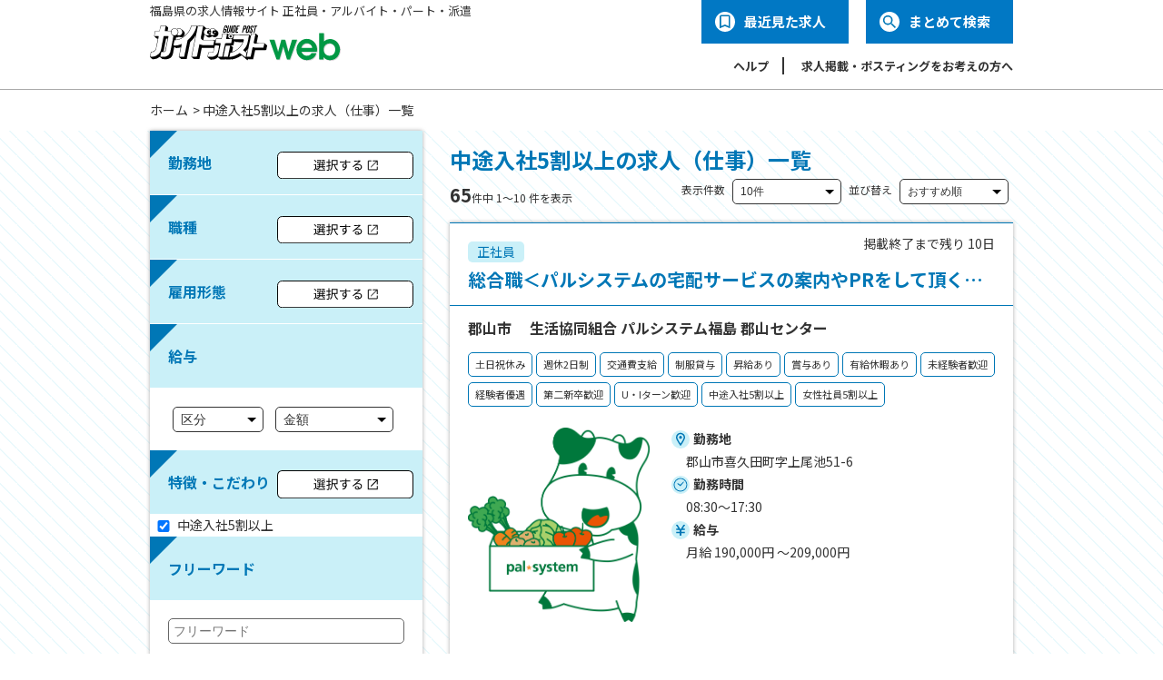

--- FILE ---
content_type: text/html; charset=UTF-8
request_url: https://www.guidepost.co.jp/job/search/commitment/%E4%B8%AD%E9%80%94%E5%85%A5%E7%A4%BE5%E5%89%B2%E4%BB%A5%E4%B8%8A
body_size: 550161
content:
<!DOCTYPE html>
<html lang="ja">
<head>
<meta charset="utf-8" />
<title>中途入社5割以上の求人（仕事）一覧｜福島県の求人情報サイト【ガイドポスト】</title>


<meta http-equiv="X-UA-Compatible" content="IE=edge">



<meta name="facebook-domain-verification" content="g5429ciw8okxj37smpudawox9rc7tz" />
<meta name="format-detection" content="telephone=no, email=no">
<meta name="msapplication-TileColor" content="#ffffff">
<meta name="theme-color" content="#ffffff">
<link rel="shortcut icon" href="/favicon.ico" type="image/vnd.microsoft.icon">

<meta name="csrf-token" content="qPL10Z0n0jOmxUfeK7ypSCfjuuT1t9y21Buptbel">

<link rel="stylesheet" media="screen and (min-width: 769px)" href="/common/css/style.css?29">
<link rel="stylesheet" media="screen and (max-width: 769px)" href="/common/css/style-sp.css?29">




<!-- Google Tag Manager -->
<script>(function(w,d,s,l,i){w[l]=w[l]||[];w[l].push({'gtm.start':
new Date().getTime(),event:'gtm.js'});var f=d.getElementsByTagName(s)[0],
j=d.createElement(s),dl=l!='dataLayer'?'&l='+l:'';j.async=true;j.src=
'https://www.googletagmanager.com/gtm.js?id='+i+dl;f.parentNode.insertBefore(j,f);
})(window,document,'script','dataLayer','GTM-M9FN9B');</script>
<!-- End Google Tag Manager -->

<!-- Google Tag Manager -->
<script>(function(w,d,s,l,i){w[l]=w[l]||[];w[l].push({'gtm.start':
new Date().getTime(),event:'gtm.js'});var f=d.getElementsByTagName(s)[0],
j=d.createElement(s),dl=l!='dataLayer'?'&l='+l:'';j.async=true;j.src=
'https://www.googletagmanager.com/gtm.js?id='+i+dl;f.parentNode.insertBefore(j,f);
})(window,document,'script','dataLayer','GTM-ML9PRL74');</script>
<!-- End Google Tag Manager -->



<script type="text/javascript">
/*! jQuery v2.1.1 | (c) 2005, 2014 jQuery Foundation, Inc. | jquery.org/license */
!function(a,b){"object"==typeof module&&"object"==typeof module.exports?module.exports=a.document?b(a,!0):function(a){if(!a.document)throw new Error("jQuery requires a window with a document");return b(a)}:b(a)}("undefined"!=typeof window?window:this,function(a,b){var c=[],d=c.slice,e=c.concat,f=c.push,g=c.indexOf,h={},i=h.toString,j=h.hasOwnProperty,k={},l=a.document,m="2.1.1",n=function(a,b){return new n.fn.init(a,b)},o=/^[\s\uFEFF\xA0]+|[\s\uFEFF\xA0]+$/g,p=/^-ms-/,q=/-([\da-z])/gi,r=function(a,b){return b.toUpperCase()};n.fn=n.prototype={jquery:m,constructor:n,selector:"",length:0,toArray:function(){return d.call(this)},get:function(a){return null!=a?0>a?this[a+this.length]:this[a]:d.call(this)},pushStack:function(a){var b=n.merge(this.constructor(),a);return b.prevObject=this,b.context=this.context,b},each:function(a,b){return n.each(this,a,b)},map:function(a){return this.pushStack(n.map(this,function(b,c){return a.call(b,c,b)}))},slice:function(){return this.pushStack(d.apply(this,arguments))},first:function(){return this.eq(0)},last:function(){return this.eq(-1)},eq:function(a){var b=this.length,c=+a+(0>a?b:0);return this.pushStack(c>=0&&b>c?[this[c]]:[])},end:function(){return this.prevObject||this.constructor(null)},push:f,sort:c.sort,splice:c.splice},n.extend=n.fn.extend=function(){var a,b,c,d,e,f,g=arguments[0]||{},h=1,i=arguments.length,j=!1;for("boolean"==typeof g&&(j=g,g=arguments[h]||{},h++),"object"==typeof g||n.isFunction(g)||(g={}),h===i&&(g=this,h--);i>h;h++)if(null!=(a=arguments[h]))for(b in a)c=g[b],d=a[b],g!==d&&(j&&d&&(n.isPlainObject(d)||(e=n.isArray(d)))?(e?(e=!1,f=c&&n.isArray(c)?c:[]):f=c&&n.isPlainObject(c)?c:{},g[b]=n.extend(j,f,d)):void 0!==d&&(g[b]=d));return g},n.extend({expando:"jQuery"+(m+Math.random()).replace(/\D/g,""),isReady:!0,error:function(a){throw new Error(a)},noop:function(){},isFunction:function(a){return"function"===n.type(a)},isArray:Array.isArray,isWindow:function(a){return null!=a&&a===a.window},isNumeric:function(a){return!n.isArray(a)&&a-parseFloat(a)>=0},isPlainObject:function(a){return"object"!==n.type(a)||a.nodeType||n.isWindow(a)?!1:a.constructor&&!j.call(a.constructor.prototype,"isPrototypeOf")?!1:!0},isEmptyObject:function(a){var b;for(b in a)return!1;return!0},type:function(a){return null==a?a+"":"object"==typeof a||"function"==typeof a?h[i.call(a)]||"object":typeof a},globalEval:function(a){var b,c=eval;a=n.trim(a),a&&(1===a.indexOf("use strict")?(b=l.createElement("script"),b.text=a,l.head.appendChild(b).parentNode.removeChild(b)):c(a))},camelCase:function(a){return a.replace(p,"ms-").replace(q,r)},nodeName:function(a,b){return a.nodeName&&a.nodeName.toLowerCase()===b.toLowerCase()},each:function(a,b,c){var d,e=0,f=a.length,g=s(a);if(c){if(g){for(;f>e;e++)if(d=b.apply(a[e],c),d===!1)break}else for(e in a)if(d=b.apply(a[e],c),d===!1)break}else if(g){for(;f>e;e++)if(d=b.call(a[e],e,a[e]),d===!1)break}else for(e in a)if(d=b.call(a[e],e,a[e]),d===!1)break;return a},trim:function(a){return null==a?"":(a+"").replace(o,"")},makeArray:function(a,b){var c=b||[];return null!=a&&(s(Object(a))?n.merge(c,"string"==typeof a?[a]:a):f.call(c,a)),c},inArray:function(a,b,c){return null==b?-1:g.call(b,a,c)},merge:function(a,b){for(var c=+b.length,d=0,e=a.length;c>d;d++)a[e++]=b[d];return a.length=e,a},grep:function(a,b,c){for(var d,e=[],f=0,g=a.length,h=!c;g>f;f++)d=!b(a[f],f),d!==h&&e.push(a[f]);return e},map:function(a,b,c){var d,f=0,g=a.length,h=s(a),i=[];if(h)for(;g>f;f++)d=b(a[f],f,c),null!=d&&i.push(d);else for(f in a)d=b(a[f],f,c),null!=d&&i.push(d);return e.apply([],i)},guid:1,proxy:function(a,b){var c,e,f;return"string"==typeof b&&(c=a[b],b=a,a=c),n.isFunction(a)?(e=d.call(arguments,2),f=function(){return a.apply(b||this,e.concat(d.call(arguments)))},f.guid=a.guid=a.guid||n.guid++,f):void 0},now:Date.now,support:k}),n.each("Boolean Number String Function Array Date RegExp Object Error".split(" "),function(a,b){h["[object "+b+"]"]=b.toLowerCase()});function s(a){var b=a.length,c=n.type(a);return"function"===c||n.isWindow(a)?!1:1===a.nodeType&&b?!0:"array"===c||0===b||"number"==typeof b&&b>0&&b-1 in a}var t=function(a){var b,c,d,e,f,g,h,i,j,k,l,m,n,o,p,q,r,s,t,u="sizzle"+-new Date,v=a.document,w=0,x=0,y=gb(),z=gb(),A=gb(),B=function(a,b){return a===b&&(l=!0),0},C="undefined",D=1<<31,E={}.hasOwnProperty,F=[],G=F.pop,H=F.push,I=F.push,J=F.slice,K=F.indexOf||function(a){for(var b=0,c=this.length;c>b;b++)if(this[b]===a)return b;return-1},L="checked|selected|async|autofocus|autoplay|controls|defer|disabled|hidden|ismap|loop|multiple|open|readonly|required|scoped",M="[\\x20\\t\\r\\n\\f]",N="(?:\\\\.|[\\w-]|[^\\x00-\\xa0])+",O=N.replace("w","w#"),P="\\["+M+"*("+N+")(?:"+M+"*([*^$|!~]?=)"+M+"*(?:'((?:\\\\.|[^\\\\'])*)'|\"((?:\\\\.|[^\\\\\"])*)\"|("+O+"))|)"+M+"*\\]",Q=":("+N+")(?:\\((('((?:\\\\.|[^\\\\'])*)'|\"((?:\\\\.|[^\\\\\"])*)\")|((?:\\\\.|[^\\\\()[\\]]|"+P+")*)|.*)\\)|)",R=new RegExp("^"+M+"+|((?:^|[^\\\\])(?:\\\\.)*)"+M+"+$","g"),S=new RegExp("^"+M+"*,"+M+"*"),T=new RegExp("^"+M+"*([>+~]|"+M+")"+M+"*"),U=new RegExp("="+M+"*([^\\]'\"]*?)"+M+"*\\]","g"),V=new RegExp(Q),W=new RegExp("^"+O+"$"),X={ID:new RegExp("^#("+N+")"),CLASS:new RegExp("^\\.("+N+")"),TAG:new RegExp("^("+N.replace("w","w*")+")"),ATTR:new RegExp("^"+P),PSEUDO:new RegExp("^"+Q),CHILD:new RegExp("^:(only|first|last|nth|nth-last)-(child|of-type)(?:\\("+M+"*(even|odd|(([+-]|)(\\d*)n|)"+M+"*(?:([+-]|)"+M+"*(\\d+)|))"+M+"*\\)|)","i"),bool:new RegExp("^(?:"+L+")$","i"),needsContext:new RegExp("^"+M+"*[>+~]|:(even|odd|eq|gt|lt|nth|first|last)(?:\\("+M+"*((?:-\\d)?\\d*)"+M+"*\\)|)(?=[^-]|$)","i")},Y=/^(?:input|select|textarea|button)$/i,Z=/^h\d$/i,$=/^[^{]+\{\s*\[native \w/,_=/^(?:#([\w-]+)|(\w+)|\.([\w-]+))$/,ab=/[+~]/,bb=/'|\\/g,cb=new RegExp("\\\\([\\da-f]{1,6}"+M+"?|("+M+")|.)","ig"),db=function(a,b,c){var d="0x"+b-65536;return d!==d||c?b:0>d?String.fromCharCode(d+65536):String.fromCharCode(d>>10|55296,1023&d|56320)};try{I.apply(F=J.call(v.childNodes),v.childNodes),F[v.childNodes.length].nodeType}catch(eb){I={apply:F.length?function(a,b){H.apply(a,J.call(b))}:function(a,b){var c=a.length,d=0;while(a[c++]=b[d++]);a.length=c-1}}}function fb(a,b,d,e){var f,h,j,k,l,o,r,s,w,x;if((b?b.ownerDocument||b:v)!==n&&m(b),b=b||n,d=d||[],!a||"string"!=typeof a)return d;if(1!==(k=b.nodeType)&&9!==k)return[];if(p&&!e){if(f=_.exec(a))if(j=f[1]){if(9===k){if(h=b.getElementById(j),!h||!h.parentNode)return d;if(h.id===j)return d.push(h),d}else if(b.ownerDocument&&(h=b.ownerDocument.getElementById(j))&&t(b,h)&&h.id===j)return d.push(h),d}else{if(f[2])return I.apply(d,b.getElementsByTagName(a)),d;if((j=f[3])&&c.getElementsByClassName&&b.getElementsByClassName)return I.apply(d,b.getElementsByClassName(j)),d}if(c.qsa&&(!q||!q.test(a))){if(s=r=u,w=b,x=9===k&&a,1===k&&"object"!==b.nodeName.toLowerCase()){o=g(a),(r=b.getAttribute("id"))?s=r.replace(bb,"\\$&"):b.setAttribute("id",s),s="[id='"+s+"'] ",l=o.length;while(l--)o[l]=s+qb(o[l]);w=ab.test(a)&&ob(b.parentNode)||b,x=o.join(",")}if(x)try{return I.apply(d,w.querySelectorAll(x)),d}catch(y){}finally{r||b.removeAttribute("id")}}}return i(a.replace(R,"$1"),b,d,e)}function gb(){var a=[];function b(c,e){return a.push(c+" ")>d.cacheLength&&delete b[a.shift()],b[c+" "]=e}return b}function hb(a){return a[u]=!0,a}function ib(a){var b=n.createElement("div");try{return!!a(b)}catch(c){return!1}finally{b.parentNode&&b.parentNode.removeChild(b),b=null}}function jb(a,b){var c=a.split("|"),e=a.length;while(e--)d.attrHandle[c[e]]=b}function kb(a,b){var c=b&&a,d=c&&1===a.nodeType&&1===b.nodeType&&(~b.sourceIndex||D)-(~a.sourceIndex||D);if(d)return d;if(c)while(c=c.nextSibling)if(c===b)return-1;return a?1:-1}function lb(a){return function(b){var c=b.nodeName.toLowerCase();return"input"===c&&b.type===a}}function mb(a){return function(b){var c=b.nodeName.toLowerCase();return("input"===c||"button"===c)&&b.type===a}}function nb(a){return hb(function(b){return b=+b,hb(function(c,d){var e,f=a([],c.length,b),g=f.length;while(g--)c[e=f[g]]&&(c[e]=!(d[e]=c[e]))})})}function ob(a){return a&&typeof a.getElementsByTagName!==C&&a}c=fb.support={},f=fb.isXML=function(a){var b=a&&(a.ownerDocument||a).documentElement;return b?"HTML"!==b.nodeName:!1},m=fb.setDocument=function(a){var b,e=a?a.ownerDocument||a:v,g=e.defaultView;return e!==n&&9===e.nodeType&&e.documentElement?(n=e,o=e.documentElement,p=!f(e),g&&g!==g.top&&(g.addEventListener?g.addEventListener("unload",function(){m()},!1):g.attachEvent&&g.attachEvent("onunload",function(){m()})),c.attributes=ib(function(a){return a.className="i",!a.getAttribute("className")}),c.getElementsByTagName=ib(function(a){return a.appendChild(e.createComment("")),!a.getElementsByTagName("*").length}),c.getElementsByClassName=$.test(e.getElementsByClassName)&&ib(function(a){return a.innerHTML="<div class='a'></div><div class='a i'></div>",a.firstChild.className="i",2===a.getElementsByClassName("i").length}),c.getById=ib(function(a){return o.appendChild(a).id=u,!e.getElementsByName||!e.getElementsByName(u).length}),c.getById?(d.find.ID=function(a,b){if(typeof b.getElementById!==C&&p){var c=b.getElementById(a);return c&&c.parentNode?[c]:[]}},d.filter.ID=function(a){var b=a.replace(cb,db);return function(a){return a.getAttribute("id")===b}}):(delete d.find.ID,d.filter.ID=function(a){var b=a.replace(cb,db);return function(a){var c=typeof a.getAttributeNode!==C&&a.getAttributeNode("id");return c&&c.value===b}}),d.find.TAG=c.getElementsByTagName?function(a,b){return typeof b.getElementsByTagName!==C?b.getElementsByTagName(a):void 0}:function(a,b){var c,d=[],e=0,f=b.getElementsByTagName(a);if("*"===a){while(c=f[e++])1===c.nodeType&&d.push(c);return d}return f},d.find.CLASS=c.getElementsByClassName&&function(a,b){return typeof b.getElementsByClassName!==C&&p?b.getElementsByClassName(a):void 0},r=[],q=[],(c.qsa=$.test(e.querySelectorAll))&&(ib(function(a){a.innerHTML="<select msallowclip=''><option selected=''></option></select>",a.querySelectorAll("[msallowclip^='']").length&&q.push("[*^$]="+M+"*(?:''|\"\")"),a.querySelectorAll("[selected]").length||q.push("\\["+M+"*(?:value|"+L+")"),a.querySelectorAll(":checked").length||q.push(":checked")}),ib(function(a){var b=e.createElement("input");b.setAttribute("type","hidden"),a.appendChild(b).setAttribute("name","D"),a.querySelectorAll("[name=d]").length&&q.push("name"+M+"*[*^$|!~]?="),a.querySelectorAll(":enabled").length||q.push(":enabled",":disabled"),a.querySelectorAll("*,:x"),q.push(",.*:")})),(c.matchesSelector=$.test(s=o.matches||o.webkitMatchesSelector||o.mozMatchesSelector||o.oMatchesSelector||o.msMatchesSelector))&&ib(function(a){c.disconnectedMatch=s.call(a,"div"),s.call(a,"[s!='']:x"),r.push("!=",Q)}),q=q.length&&new RegExp(q.join("|")),r=r.length&&new RegExp(r.join("|")),b=$.test(o.compareDocumentPosition),t=b||$.test(o.contains)?function(a,b){var c=9===a.nodeType?a.documentElement:a,d=b&&b.parentNode;return a===d||!(!d||1!==d.nodeType||!(c.contains?c.contains(d):a.compareDocumentPosition&&16&a.compareDocumentPosition(d)))}:function(a,b){if(b)while(b=b.parentNode)if(b===a)return!0;return!1},B=b?function(a,b){if(a===b)return l=!0,0;var d=!a.compareDocumentPosition-!b.compareDocumentPosition;return d?d:(d=(a.ownerDocument||a)===(b.ownerDocument||b)?a.compareDocumentPosition(b):1,1&d||!c.sortDetached&&b.compareDocumentPosition(a)===d?a===e||a.ownerDocument===v&&t(v,a)?-1:b===e||b.ownerDocument===v&&t(v,b)?1:k?K.call(k,a)-K.call(k,b):0:4&d?-1:1)}:function(a,b){if(a===b)return l=!0,0;var c,d=0,f=a.parentNode,g=b.parentNode,h=[a],i=[b];if(!f||!g)return a===e?-1:b===e?1:f?-1:g?1:k?K.call(k,a)-K.call(k,b):0;if(f===g)return kb(a,b);c=a;while(c=c.parentNode)h.unshift(c);c=b;while(c=c.parentNode)i.unshift(c);while(h[d]===i[d])d++;return d?kb(h[d],i[d]):h[d]===v?-1:i[d]===v?1:0},e):n},fb.matches=function(a,b){return fb(a,null,null,b)},fb.matchesSelector=function(a,b){if((a.ownerDocument||a)!==n&&m(a),b=b.replace(U,"='$1']"),!(!c.matchesSelector||!p||r&&r.test(b)||q&&q.test(b)))try{var d=s.call(a,b);if(d||c.disconnectedMatch||a.document&&11!==a.document.nodeType)return d}catch(e){}return fb(b,n,null,[a]).length>0},fb.contains=function(a,b){return(a.ownerDocument||a)!==n&&m(a),t(a,b)},fb.attr=function(a,b){(a.ownerDocument||a)!==n&&m(a);var e=d.attrHandle[b.toLowerCase()],f=e&&E.call(d.attrHandle,b.toLowerCase())?e(a,b,!p):void 0;return void 0!==f?f:c.attributes||!p?a.getAttribute(b):(f=a.getAttributeNode(b))&&f.specified?f.value:null},fb.error=function(a){throw new Error("Syntax error, unrecognized expression: "+a)},fb.uniqueSort=function(a){var b,d=[],e=0,f=0;if(l=!c.detectDuplicates,k=!c.sortStable&&a.slice(0),a.sort(B),l){while(b=a[f++])b===a[f]&&(e=d.push(f));while(e--)a.splice(d[e],1)}return k=null,a},e=fb.getText=function(a){var b,c="",d=0,f=a.nodeType;if(f){if(1===f||9===f||11===f){if("string"==typeof a.textContent)return a.textContent;for(a=a.firstChild;a;a=a.nextSibling)c+=e(a)}else if(3===f||4===f)return a.nodeValue}else while(b=a[d++])c+=e(b);return c},d=fb.selectors={cacheLength:50,createPseudo:hb,match:X,attrHandle:{},find:{},relative:{">":{dir:"parentNode",first:!0}," ":{dir:"parentNode"},"+":{dir:"previousSibling",first:!0},"~":{dir:"previousSibling"}},preFilter:{ATTR:function(a){return a[1]=a[1].replace(cb,db),a[3]=(a[3]||a[4]||a[5]||"").replace(cb,db),"~="===a[2]&&(a[3]=" "+a[3]+" "),a.slice(0,4)},CHILD:function(a){return a[1]=a[1].toLowerCase(),"nth"===a[1].slice(0,3)?(a[3]||fb.error(a[0]),a[4]=+(a[4]?a[5]+(a[6]||1):2*("even"===a[3]||"odd"===a[3])),a[5]=+(a[7]+a[8]||"odd"===a[3])):a[3]&&fb.error(a[0]),a},PSEUDO:function(a){var b,c=!a[6]&&a[2];return X.CHILD.test(a[0])?null:(a[3]?a[2]=a[4]||a[5]||"":c&&V.test(c)&&(b=g(c,!0))&&(b=c.indexOf(")",c.length-b)-c.length)&&(a[0]=a[0].slice(0,b),a[2]=c.slice(0,b)),a.slice(0,3))}},filter:{TAG:function(a){var b=a.replace(cb,db).toLowerCase();return"*"===a?function(){return!0}:function(a){return a.nodeName&&a.nodeName.toLowerCase()===b}},CLASS:function(a){var b=y[a+" "];return b||(b=new RegExp("(^|"+M+")"+a+"("+M+"|$)"))&&y(a,function(a){return b.test("string"==typeof a.className&&a.className||typeof a.getAttribute!==C&&a.getAttribute("class")||"")})},ATTR:function(a,b,c){return function(d){var e=fb.attr(d,a);return null==e?"!="===b:b?(e+="","="===b?e===c:"!="===b?e!==c:"^="===b?c&&0===e.indexOf(c):"*="===b?c&&e.indexOf(c)>-1:"$="===b?c&&e.slice(-c.length)===c:"~="===b?(" "+e+" ").indexOf(c)>-1:"|="===b?e===c||e.slice(0,c.length+1)===c+"-":!1):!0}},CHILD:function(a,b,c,d,e){var f="nth"!==a.slice(0,3),g="last"!==a.slice(-4),h="of-type"===b;return 1===d&&0===e?function(a){return!!a.parentNode}:function(b,c,i){var j,k,l,m,n,o,p=f!==g?"nextSibling":"previousSibling",q=b.parentNode,r=h&&b.nodeName.toLowerCase(),s=!i&&!h;if(q){if(f){while(p){l=b;while(l=l[p])if(h?l.nodeName.toLowerCase()===r:1===l.nodeType)return!1;o=p="only"===a&&!o&&"nextSibling"}return!0}if(o=[g?q.firstChild:q.lastChild],g&&s){k=q[u]||(q[u]={}),j=k[a]||[],n=j[0]===w&&j[1],m=j[0]===w&&j[2],l=n&&q.childNodes[n];while(l=++n&&l&&l[p]||(m=n=0)||o.pop())if(1===l.nodeType&&++m&&l===b){k[a]=[w,n,m];break}}else if(s&&(j=(b[u]||(b[u]={}))[a])&&j[0]===w)m=j[1];else while(l=++n&&l&&l[p]||(m=n=0)||o.pop())if((h?l.nodeName.toLowerCase()===r:1===l.nodeType)&&++m&&(s&&((l[u]||(l[u]={}))[a]=[w,m]),l===b))break;return m-=e,m===d||m%d===0&&m/d>=0}}},PSEUDO:function(a,b){var c,e=d.pseudos[a]||d.setFilters[a.toLowerCase()]||fb.error("unsupported pseudo: "+a);return e[u]?e(b):e.length>1?(c=[a,a,"",b],d.setFilters.hasOwnProperty(a.toLowerCase())?hb(function(a,c){var d,f=e(a,b),g=f.length;while(g--)d=K.call(a,f[g]),a[d]=!(c[d]=f[g])}):function(a){return e(a,0,c)}):e}},pseudos:{not:hb(function(a){var b=[],c=[],d=h(a.replace(R,"$1"));return d[u]?hb(function(a,b,c,e){var f,g=d(a,null,e,[]),h=a.length;while(h--)(f=g[h])&&(a[h]=!(b[h]=f))}):function(a,e,f){return b[0]=a,d(b,null,f,c),!c.pop()}}),has:hb(function(a){return function(b){return fb(a,b).length>0}}),contains:hb(function(a){return function(b){return(b.textContent||b.innerText||e(b)).indexOf(a)>-1}}),lang:hb(function(a){return W.test(a||"")||fb.error("unsupported lang: "+a),a=a.replace(cb,db).toLowerCase(),function(b){var c;do if(c=p?b.lang:b.getAttribute("xml:lang")||b.getAttribute("lang"))return c=c.toLowerCase(),c===a||0===c.indexOf(a+"-");while((b=b.parentNode)&&1===b.nodeType);return!1}}),target:function(b){var c=a.location&&a.location.hash;return c&&c.slice(1)===b.id},root:function(a){return a===o},focus:function(a){return a===n.activeElement&&(!n.hasFocus||n.hasFocus())&&!!(a.type||a.href||~a.tabIndex)},enabled:function(a){return a.disabled===!1},disabled:function(a){return a.disabled===!0},checked:function(a){var b=a.nodeName.toLowerCase();return"input"===b&&!!a.checked||"option"===b&&!!a.selected},selected:function(a){return a.parentNode&&a.parentNode.selectedIndex,a.selected===!0},empty:function(a){for(a=a.firstChild;a;a=a.nextSibling)if(a.nodeType<6)return!1;return!0},parent:function(a){return!d.pseudos.empty(a)},header:function(a){return Z.test(a.nodeName)},input:function(a){return Y.test(a.nodeName)},button:function(a){var b=a.nodeName.toLowerCase();return"input"===b&&"button"===a.type||"button"===b},text:function(a){var b;return"input"===a.nodeName.toLowerCase()&&"text"===a.type&&(null==(b=a.getAttribute("type"))||"text"===b.toLowerCase())},first:nb(function(){return[0]}),last:nb(function(a,b){return[b-1]}),eq:nb(function(a,b,c){return[0>c?c+b:c]}),even:nb(function(a,b){for(var c=0;b>c;c+=2)a.push(c);return a}),odd:nb(function(a,b){for(var c=1;b>c;c+=2)a.push(c);return a}),lt:nb(function(a,b,c){for(var d=0>c?c+b:c;--d>=0;)a.push(d);return a}),gt:nb(function(a,b,c){for(var d=0>c?c+b:c;++d<b;)a.push(d);return a})}},d.pseudos.nth=d.pseudos.eq;for(b in{radio:!0,checkbox:!0,file:!0,password:!0,image:!0})d.pseudos[b]=lb(b);for(b in{submit:!0,reset:!0})d.pseudos[b]=mb(b);function pb(){}pb.prototype=d.filters=d.pseudos,d.setFilters=new pb,g=fb.tokenize=function(a,b){var c,e,f,g,h,i,j,k=z[a+" "];if(k)return b?0:k.slice(0);h=a,i=[],j=d.preFilter;while(h){(!c||(e=S.exec(h)))&&(e&&(h=h.slice(e[0].length)||h),i.push(f=[])),c=!1,(e=T.exec(h))&&(c=e.shift(),f.push({value:c,type:e[0].replace(R," ")}),h=h.slice(c.length));for(g in d.filter)!(e=X[g].exec(h))||j[g]&&!(e=j[g](e))||(c=e.shift(),f.push({value:c,type:g,matches:e}),h=h.slice(c.length));if(!c)break}return b?h.length:h?fb.error(a):z(a,i).slice(0)};function qb(a){for(var b=0,c=a.length,d="";c>b;b++)d+=a[b].value;return d}function rb(a,b,c){var d=b.dir,e=c&&"parentNode"===d,f=x++;return b.first?function(b,c,f){while(b=b[d])if(1===b.nodeType||e)return a(b,c,f)}:function(b,c,g){var h,i,j=[w,f];if(g){while(b=b[d])if((1===b.nodeType||e)&&a(b,c,g))return!0}else while(b=b[d])if(1===b.nodeType||e){if(i=b[u]||(b[u]={}),(h=i[d])&&h[0]===w&&h[1]===f)return j[2]=h[2];if(i[d]=j,j[2]=a(b,c,g))return!0}}}function sb(a){return a.length>1?function(b,c,d){var e=a.length;while(e--)if(!a[e](b,c,d))return!1;return!0}:a[0]}function tb(a,b,c){for(var d=0,e=b.length;e>d;d++)fb(a,b[d],c);return c}function ub(a,b,c,d,e){for(var f,g=[],h=0,i=a.length,j=null!=b;i>h;h++)(f=a[h])&&(!c||c(f,d,e))&&(g.push(f),j&&b.push(h));return g}function vb(a,b,c,d,e,f){return d&&!d[u]&&(d=vb(d)),e&&!e[u]&&(e=vb(e,f)),hb(function(f,g,h,i){var j,k,l,m=[],n=[],o=g.length,p=f||tb(b||"*",h.nodeType?[h]:h,[]),q=!a||!f&&b?p:ub(p,m,a,h,i),r=c?e||(f?a:o||d)?[]:g:q;if(c&&c(q,r,h,i),d){j=ub(r,n),d(j,[],h,i),k=j.length;while(k--)(l=j[k])&&(r[n[k]]=!(q[n[k]]=l))}if(f){if(e||a){if(e){j=[],k=r.length;while(k--)(l=r[k])&&j.push(q[k]=l);e(null,r=[],j,i)}k=r.length;while(k--)(l=r[k])&&(j=e?K.call(f,l):m[k])>-1&&(f[j]=!(g[j]=l))}}else r=ub(r===g?r.splice(o,r.length):r),e?e(null,g,r,i):I.apply(g,r)})}function wb(a){for(var b,c,e,f=a.length,g=d.relative[a[0].type],h=g||d.relative[" "],i=g?1:0,k=rb(function(a){return a===b},h,!0),l=rb(function(a){return K.call(b,a)>-1},h,!0),m=[function(a,c,d){return!g&&(d||c!==j)||((b=c).nodeType?k(a,c,d):l(a,c,d))}];f>i;i++)if(c=d.relative[a[i].type])m=[rb(sb(m),c)];else{if(c=d.filter[a[i].type].apply(null,a[i].matches),c[u]){for(e=++i;f>e;e++)if(d.relative[a[e].type])break;return vb(i>1&&sb(m),i>1&&qb(a.slice(0,i-1).concat({value:" "===a[i-2].type?"*":""})).replace(R,"$1"),c,e>i&&wb(a.slice(i,e)),f>e&&wb(a=a.slice(e)),f>e&&qb(a))}m.push(c)}return sb(m)}function xb(a,b){var c=b.length>0,e=a.length>0,f=function(f,g,h,i,k){var l,m,o,p=0,q="0",r=f&&[],s=[],t=j,u=f||e&&d.find.TAG("*",k),v=w+=null==t?1:Math.random()||.1,x=u.length;for(k&&(j=g!==n&&g);q!==x&&null!=(l=u[q]);q++){if(e&&l){m=0;while(o=a[m++])if(o(l,g,h)){i.push(l);break}k&&(w=v)}c&&((l=!o&&l)&&p--,f&&r.push(l))}if(p+=q,c&&q!==p){m=0;while(o=b[m++])o(r,s,g,h);if(f){if(p>0)while(q--)r[q]||s[q]||(s[q]=G.call(i));s=ub(s)}I.apply(i,s),k&&!f&&s.length>0&&p+b.length>1&&fb.uniqueSort(i)}return k&&(w=v,j=t),r};return c?hb(f):f}return h=fb.compile=function(a,b){var c,d=[],e=[],f=A[a+" "];if(!f){b||(b=g(a)),c=b.length;while(c--)f=wb(b[c]),f[u]?d.push(f):e.push(f);f=A(a,xb(e,d)),f.selector=a}return f},i=fb.select=function(a,b,e,f){var i,j,k,l,m,n="function"==typeof a&&a,o=!f&&g(a=n.selector||a);if(e=e||[],1===o.length){if(j=o[0]=o[0].slice(0),j.length>2&&"ID"===(k=j[0]).type&&c.getById&&9===b.nodeType&&p&&d.relative[j[1].type]){if(b=(d.find.ID(k.matches[0].replace(cb,db),b)||[])[0],!b)return e;n&&(b=b.parentNode),a=a.slice(j.shift().value.length)}i=X.needsContext.test(a)?0:j.length;while(i--){if(k=j[i],d.relative[l=k.type])break;if((m=d.find[l])&&(f=m(k.matches[0].replace(cb,db),ab.test(j[0].type)&&ob(b.parentNode)||b))){if(j.splice(i,1),a=f.length&&qb(j),!a)return I.apply(e,f),e;break}}}return(n||h(a,o))(f,b,!p,e,ab.test(a)&&ob(b.parentNode)||b),e},c.sortStable=u.split("").sort(B).join("")===u,c.detectDuplicates=!!l,m(),c.sortDetached=ib(function(a){return 1&a.compareDocumentPosition(n.createElement("div"))}),ib(function(a){return a.innerHTML="<a href='#'></a>","#"===a.firstChild.getAttribute("href")})||jb("type|href|height|width",function(a,b,c){return c?void 0:a.getAttribute(b,"type"===b.toLowerCase()?1:2)}),c.attributes&&ib(function(a){return a.innerHTML="<input/>",a.firstChild.setAttribute("value",""),""===a.firstChild.getAttribute("value")})||jb("value",function(a,b,c){return c||"input"!==a.nodeName.toLowerCase()?void 0:a.defaultValue}),ib(function(a){return null==a.getAttribute("disabled")})||jb(L,function(a,b,c){var d;return c?void 0:a[b]===!0?b.toLowerCase():(d=a.getAttributeNode(b))&&d.specified?d.value:null}),fb}(a);n.find=t,n.expr=t.selectors,n.expr[":"]=n.expr.pseudos,n.unique=t.uniqueSort,n.text=t.getText,n.isXMLDoc=t.isXML,n.contains=t.contains;var u=n.expr.match.needsContext,v=/^<(\w+)\s*\/?>(?:<\/\1>|)$/,w=/^.[^:#\[\.,]*$/;function x(a,b,c){if(n.isFunction(b))return n.grep(a,function(a,d){return!!b.call(a,d,a)!==c});if(b.nodeType)return n.grep(a,function(a){return a===b!==c});if("string"==typeof b){if(w.test(b))return n.filter(b,a,c);b=n.filter(b,a)}return n.grep(a,function(a){return g.call(b,a)>=0!==c})}n.filter=function(a,b,c){var d=b[0];return c&&(a=":not("+a+")"),1===b.length&&1===d.nodeType?n.find.matchesSelector(d,a)?[d]:[]:n.find.matches(a,n.grep(b,function(a){return 1===a.nodeType}))},n.fn.extend({find:function(a){var b,c=this.length,d=[],e=this;if("string"!=typeof a)return this.pushStack(n(a).filter(function(){for(b=0;c>b;b++)if(n.contains(e[b],this))return!0}));for(b=0;c>b;b++)n.find(a,e[b],d);return d=this.pushStack(c>1?n.unique(d):d),d.selector=this.selector?this.selector+" "+a:a,d},filter:function(a){return this.pushStack(x(this,a||[],!1))},not:function(a){return this.pushStack(x(this,a||[],!0))},is:function(a){return!!x(this,"string"==typeof a&&u.test(a)?n(a):a||[],!1).length}});var y,z=/^(?:\s*(<[\w\W]+>)[^>]*|#([\w-]*))$/,A=n.fn.init=function(a,b){var c,d;if(!a)return this;if("string"==typeof a){if(c="<"===a[0]&&">"===a[a.length-1]&&a.length>=3?[null,a,null]:z.exec(a),!c||!c[1]&&b)return!b||b.jquery?(b||y).find(a):this.constructor(b).find(a);if(c[1]){if(b=b instanceof n?b[0]:b,n.merge(this,n.parseHTML(c[1],b&&b.nodeType?b.ownerDocument||b:l,!0)),v.test(c[1])&&n.isPlainObject(b))for(c in b)n.isFunction(this[c])?this[c](b[c]):this.attr(c,b[c]);return this}return d=l.getElementById(c[2]),d&&d.parentNode&&(this.length=1,this[0]=d),this.context=l,this.selector=a,this}return a.nodeType?(this.context=this[0]=a,this.length=1,this):n.isFunction(a)?"undefined"!=typeof y.ready?y.ready(a):a(n):(void 0!==a.selector&&(this.selector=a.selector,this.context=a.context),n.makeArray(a,this))};A.prototype=n.fn,y=n(l);var B=/^(?:parents|prev(?:Until|All))/,C={children:!0,contents:!0,next:!0,prev:!0};n.extend({dir:function(a,b,c){var d=[],e=void 0!==c;while((a=a[b])&&9!==a.nodeType)if(1===a.nodeType){if(e&&n(a).is(c))break;d.push(a)}return d},sibling:function(a,b){for(var c=[];a;a=a.nextSibling)1===a.nodeType&&a!==b&&c.push(a);return c}}),n.fn.extend({has:function(a){var b=n(a,this),c=b.length;return this.filter(function(){for(var a=0;c>a;a++)if(n.contains(this,b[a]))return!0})},closest:function(a,b){for(var c,d=0,e=this.length,f=[],g=u.test(a)||"string"!=typeof a?n(a,b||this.context):0;e>d;d++)for(c=this[d];c&&c!==b;c=c.parentNode)if(c.nodeType<11&&(g?g.index(c)>-1:1===c.nodeType&&n.find.matchesSelector(c,a))){f.push(c);break}return this.pushStack(f.length>1?n.unique(f):f)},index:function(a){return a?"string"==typeof a?g.call(n(a),this[0]):g.call(this,a.jquery?a[0]:a):this[0]&&this[0].parentNode?this.first().prevAll().length:-1},add:function(a,b){return this.pushStack(n.unique(n.merge(this.get(),n(a,b))))},addBack:function(a){return this.add(null==a?this.prevObject:this.prevObject.filter(a))}});function D(a,b){while((a=a[b])&&1!==a.nodeType);return a}n.each({parent:function(a){var b=a.parentNode;return b&&11!==b.nodeType?b:null},parents:function(a){return n.dir(a,"parentNode")},parentsUntil:function(a,b,c){return n.dir(a,"parentNode",c)},next:function(a){return D(a,"nextSibling")},prev:function(a){return D(a,"previousSibling")},nextAll:function(a){return n.dir(a,"nextSibling")},prevAll:function(a){return n.dir(a,"previousSibling")},nextUntil:function(a,b,c){return n.dir(a,"nextSibling",c)},prevUntil:function(a,b,c){return n.dir(a,"previousSibling",c)},siblings:function(a){return n.sibling((a.parentNode||{}).firstChild,a)},children:function(a){return n.sibling(a.firstChild)},contents:function(a){return a.contentDocument||n.merge([],a.childNodes)}},function(a,b){n.fn[a]=function(c,d){var e=n.map(this,b,c);return"Until"!==a.slice(-5)&&(d=c),d&&"string"==typeof d&&(e=n.filter(d,e)),this.length>1&&(C[a]||n.unique(e),B.test(a)&&e.reverse()),this.pushStack(e)}});var E=/\S+/g,F={};function G(a){var b=F[a]={};return n.each(a.match(E)||[],function(a,c){b[c]=!0}),b}n.Callbacks=function(a){a="string"==typeof a?F[a]||G(a):n.extend({},a);var b,c,d,e,f,g,h=[],i=!a.once&&[],j=function(l){for(b=a.memory&&l,c=!0,g=e||0,e=0,f=h.length,d=!0;h&&f>g;g++)if(h[g].apply(l[0],l[1])===!1&&a.stopOnFalse){b=!1;break}d=!1,h&&(i?i.length&&j(i.shift()):b?h=[]:k.disable())},k={add:function(){if(h){var c=h.length;!function g(b){n.each(b,function(b,c){var d=n.type(c);"function"===d?a.unique&&k.has(c)||h.push(c):c&&c.length&&"string"!==d&&g(c)})}(arguments),d?f=h.length:b&&(e=c,j(b))}return this},remove:function(){return h&&n.each(arguments,function(a,b){var c;while((c=n.inArray(b,h,c))>-1)h.splice(c,1),d&&(f>=c&&f--,g>=c&&g--)}),this},has:function(a){return a?n.inArray(a,h)>-1:!(!h||!h.length)},empty:function(){return h=[],f=0,this},disable:function(){return h=i=b=void 0,this},disabled:function(){return!h},lock:function(){return i=void 0,b||k.disable(),this},locked:function(){return!i},fireWith:function(a,b){return!h||c&&!i||(b=b||[],b=[a,b.slice?b.slice():b],d?i.push(b):j(b)),this},fire:function(){return k.fireWith(this,arguments),this},fired:function(){return!!c}};return k},n.extend({Deferred:function(a){var b=[["resolve","done",n.Callbacks("once memory"),"resolved"],["reject","fail",n.Callbacks("once memory"),"rejected"],["notify","progress",n.Callbacks("memory")]],c="pending",d={state:function(){return c},always:function(){return e.done(arguments).fail(arguments),this},then:function(){var a=arguments;return n.Deferred(function(c){n.each(b,function(b,f){var g=n.isFunction(a[b])&&a[b];e[f[1]](function(){var a=g&&g.apply(this,arguments);a&&n.isFunction(a.promise)?a.promise().done(c.resolve).fail(c.reject).progress(c.notify):c[f[0]+"With"](this===d?c.promise():this,g?[a]:arguments)})}),a=null}).promise()},promise:function(a){return null!=a?n.extend(a,d):d}},e={};return d.pipe=d.then,n.each(b,function(a,f){var g=f[2],h=f[3];d[f[1]]=g.add,h&&g.add(function(){c=h},b[1^a][2].disable,b[2][2].lock),e[f[0]]=function(){return e[f[0]+"With"](this===e?d:this,arguments),this},e[f[0]+"With"]=g.fireWith}),d.promise(e),a&&a.call(e,e),e},when:function(a){var b=0,c=d.call(arguments),e=c.length,f=1!==e||a&&n.isFunction(a.promise)?e:0,g=1===f?a:n.Deferred(),h=function(a,b,c){return function(e){b[a]=this,c[a]=arguments.length>1?d.call(arguments):e,c===i?g.notifyWith(b,c):--f||g.resolveWith(b,c)}},i,j,k;if(e>1)for(i=new Array(e),j=new Array(e),k=new Array(e);e>b;b++)c[b]&&n.isFunction(c[b].promise)?c[b].promise().done(h(b,k,c)).fail(g.reject).progress(h(b,j,i)):--f;return f||g.resolveWith(k,c),g.promise()}});var H;n.fn.ready=function(a){return n.ready.promise().done(a),this},n.extend({isReady:!1,readyWait:1,holdReady:function(a){a?n.readyWait++:n.ready(!0)},ready:function(a){(a===!0?--n.readyWait:n.isReady)||(n.isReady=!0,a!==!0&&--n.readyWait>0||(H.resolveWith(l,[n]),n.fn.triggerHandler&&(n(l).triggerHandler("ready"),n(l).off("ready"))))}});function I(){l.removeEventListener("DOMContentLoaded",I,!1),a.removeEventListener("load",I,!1),n.ready()}n.ready.promise=function(b){return H||(H=n.Deferred(),"complete"===l.readyState?setTimeout(n.ready):(l.addEventListener("DOMContentLoaded",I,!1),a.addEventListener("load",I,!1))),H.promise(b)},n.ready.promise();var J=n.access=function(a,b,c,d,e,f,g){var h=0,i=a.length,j=null==c;if("object"===n.type(c)){e=!0;for(h in c)n.access(a,b,h,c[h],!0,f,g)}else if(void 0!==d&&(e=!0,n.isFunction(d)||(g=!0),j&&(g?(b.call(a,d),b=null):(j=b,b=function(a,b,c){return j.call(n(a),c)})),b))for(;i>h;h++)b(a[h],c,g?d:d.call(a[h],h,b(a[h],c)));return e?a:j?b.call(a):i?b(a[0],c):f};n.acceptData=function(a){return 1===a.nodeType||9===a.nodeType||!+a.nodeType};function K(){Object.defineProperty(this.cache={},0,{get:function(){return{}}}),this.expando=n.expando+Math.random()}K.uid=1,K.accepts=n.acceptData,K.prototype={key:function(a){if(!K.accepts(a))return 0;var b={},c=a[this.expando];if(!c){c=K.uid++;try{b[this.expando]={value:c},Object.defineProperties(a,b)}catch(d){b[this.expando]=c,n.extend(a,b)}}return this.cache[c]||(this.cache[c]={}),c},set:function(a,b,c){var d,e=this.key(a),f=this.cache[e];if("string"==typeof b)f[b]=c;else if(n.isEmptyObject(f))n.extend(this.cache[e],b);else for(d in b)f[d]=b[d];return f},get:function(a,b){var c=this.cache[this.key(a)];return void 0===b?c:c[b]},access:function(a,b,c){var d;return void 0===b||b&&"string"==typeof b&&void 0===c?(d=this.get(a,b),void 0!==d?d:this.get(a,n.camelCase(b))):(this.set(a,b,c),void 0!==c?c:b)},remove:function(a,b){var c,d,e,f=this.key(a),g=this.cache[f];if(void 0===b)this.cache[f]={};else{n.isArray(b)?d=b.concat(b.map(n.camelCase)):(e=n.camelCase(b),b in g?d=[b,e]:(d=e,d=d in g?[d]:d.match(E)||[])),c=d.length;while(c--)delete g[d[c]]}},hasData:function(a){return!n.isEmptyObject(this.cache[a[this.expando]]||{})},discard:function(a){a[this.expando]&&delete this.cache[a[this.expando]]}};var L=new K,M=new K,N=/^(?:\{[\w\W]*\}|\[[\w\W]*\])$/,O=/([A-Z])/g;function P(a,b,c){var d;if(void 0===c&&1===a.nodeType)if(d="data-"+b.replace(O,"-$1").toLowerCase(),c=a.getAttribute(d),"string"==typeof c){try{c="true"===c?!0:"false"===c?!1:"null"===c?null:+c+""===c?+c:N.test(c)?n.parseJSON(c):c}catch(e){}M.set(a,b,c)}else c=void 0;return c}n.extend({hasData:function(a){return M.hasData(a)||L.hasData(a)},data:function(a,b,c){return M.access(a,b,c)},removeData:function(a,b){M.remove(a,b)
},_data:function(a,b,c){return L.access(a,b,c)},_removeData:function(a,b){L.remove(a,b)}}),n.fn.extend({data:function(a,b){var c,d,e,f=this[0],g=f&&f.attributes;if(void 0===a){if(this.length&&(e=M.get(f),1===f.nodeType&&!L.get(f,"hasDataAttrs"))){c=g.length;while(c--)g[c]&&(d=g[c].name,0===d.indexOf("data-")&&(d=n.camelCase(d.slice(5)),P(f,d,e[d])));L.set(f,"hasDataAttrs",!0)}return e}return"object"==typeof a?this.each(function(){M.set(this,a)}):J(this,function(b){var c,d=n.camelCase(a);if(f&&void 0===b){if(c=M.get(f,a),void 0!==c)return c;if(c=M.get(f,d),void 0!==c)return c;if(c=P(f,d,void 0),void 0!==c)return c}else this.each(function(){var c=M.get(this,d);M.set(this,d,b),-1!==a.indexOf("-")&&void 0!==c&&M.set(this,a,b)})},null,b,arguments.length>1,null,!0)},removeData:function(a){return this.each(function(){M.remove(this,a)})}}),n.extend({queue:function(a,b,c){var d;return a?(b=(b||"fx")+"queue",d=L.get(a,b),c&&(!d||n.isArray(c)?d=L.access(a,b,n.makeArray(c)):d.push(c)),d||[]):void 0},dequeue:function(a,b){b=b||"fx";var c=n.queue(a,b),d=c.length,e=c.shift(),f=n._queueHooks(a,b),g=function(){n.dequeue(a,b)};"inprogress"===e&&(e=c.shift(),d--),e&&("fx"===b&&c.unshift("inprogress"),delete f.stop,e.call(a,g,f)),!d&&f&&f.empty.fire()},_queueHooks:function(a,b){var c=b+"queueHooks";return L.get(a,c)||L.access(a,c,{empty:n.Callbacks("once memory").add(function(){L.remove(a,[b+"queue",c])})})}}),n.fn.extend({queue:function(a,b){var c=2;return"string"!=typeof a&&(b=a,a="fx",c--),arguments.length<c?n.queue(this[0],a):void 0===b?this:this.each(function(){var c=n.queue(this,a,b);n._queueHooks(this,a),"fx"===a&&"inprogress"!==c[0]&&n.dequeue(this,a)})},dequeue:function(a){return this.each(function(){n.dequeue(this,a)})},clearQueue:function(a){return this.queue(a||"fx",[])},promise:function(a,b){var c,d=1,e=n.Deferred(),f=this,g=this.length,h=function(){--d||e.resolveWith(f,[f])};"string"!=typeof a&&(b=a,a=void 0),a=a||"fx";while(g--)c=L.get(f[g],a+"queueHooks"),c&&c.empty&&(d++,c.empty.add(h));return h(),e.promise(b)}});var Q=/[+-]?(?:\d*\.|)\d+(?:[eE][+-]?\d+|)/.source,R=["Top","Right","Bottom","Left"],S=function(a,b){return a=b||a,"none"===n.css(a,"display")||!n.contains(a.ownerDocument,a)},T=/^(?:checkbox|radio)$/i;!function(){var a=l.createDocumentFragment(),b=a.appendChild(l.createElement("div")),c=l.createElement("input");c.setAttribute("type","radio"),c.setAttribute("checked","checked"),c.setAttribute("name","t"),b.appendChild(c),k.checkClone=b.cloneNode(!0).cloneNode(!0).lastChild.checked,b.innerHTML="<textarea>x</textarea>",k.noCloneChecked=!!b.cloneNode(!0).lastChild.defaultValue}();var U="undefined";k.focusinBubbles="onfocusin"in a;var V=/^key/,W=/^(?:mouse|pointer|contextmenu)|click/,X=/^(?:focusinfocus|focusoutblur)$/,Y=/^([^.]*)(?:\.(.+)|)$/;function Z(){return!0}function $(){return!1}function _(){try{return l.activeElement}catch(a){}}n.event={global:{},add:function(a,b,c,d,e){var f,g,h,i,j,k,l,m,o,p,q,r=L.get(a);if(r){c.handler&&(f=c,c=f.handler,e=f.selector),c.guid||(c.guid=n.guid++),(i=r.events)||(i=r.events={}),(g=r.handle)||(g=r.handle=function(b){return typeof n!==U&&n.event.triggered!==b.type?n.event.dispatch.apply(a,arguments):void 0}),b=(b||"").match(E)||[""],j=b.length;while(j--)h=Y.exec(b[j])||[],o=q=h[1],p=(h[2]||"").split(".").sort(),o&&(l=n.event.special[o]||{},o=(e?l.delegateType:l.bindType)||o,l=n.event.special[o]||{},k=n.extend({type:o,origType:q,data:d,handler:c,guid:c.guid,selector:e,needsContext:e&&n.expr.match.needsContext.test(e),namespace:p.join(".")},f),(m=i[o])||(m=i[o]=[],m.delegateCount=0,l.setup&&l.setup.call(a,d,p,g)!==!1||a.addEventListener&&a.addEventListener(o,g,!1)),l.add&&(l.add.call(a,k),k.handler.guid||(k.handler.guid=c.guid)),e?m.splice(m.delegateCount++,0,k):m.push(k),n.event.global[o]=!0)}},remove:function(a,b,c,d,e){var f,g,h,i,j,k,l,m,o,p,q,r=L.hasData(a)&&L.get(a);if(r&&(i=r.events)){b=(b||"").match(E)||[""],j=b.length;while(j--)if(h=Y.exec(b[j])||[],o=q=h[1],p=(h[2]||"").split(".").sort(),o){l=n.event.special[o]||{},o=(d?l.delegateType:l.bindType)||o,m=i[o]||[],h=h[2]&&new RegExp("(^|\\.)"+p.join("\\.(?:.*\\.|)")+"(\\.|$)"),g=f=m.length;while(f--)k=m[f],!e&&q!==k.origType||c&&c.guid!==k.guid||h&&!h.test(k.namespace)||d&&d!==k.selector&&("**"!==d||!k.selector)||(m.splice(f,1),k.selector&&m.delegateCount--,l.remove&&l.remove.call(a,k));g&&!m.length&&(l.teardown&&l.teardown.call(a,p,r.handle)!==!1||n.removeEvent(a,o,r.handle),delete i[o])}else for(o in i)n.event.remove(a,o+b[j],c,d,!0);n.isEmptyObject(i)&&(delete r.handle,L.remove(a,"events"))}},trigger:function(b,c,d,e){var f,g,h,i,k,m,o,p=[d||l],q=j.call(b,"type")?b.type:b,r=j.call(b,"namespace")?b.namespace.split("."):[];if(g=h=d=d||l,3!==d.nodeType&&8!==d.nodeType&&!X.test(q+n.event.triggered)&&(q.indexOf(".")>=0&&(r=q.split("."),q=r.shift(),r.sort()),k=q.indexOf(":")<0&&"on"+q,b=b[n.expando]?b:new n.Event(q,"object"==typeof b&&b),b.isTrigger=e?2:3,b.namespace=r.join("."),b.namespace_re=b.namespace?new RegExp("(^|\\.)"+r.join("\\.(?:.*\\.|)")+"(\\.|$)"):null,b.result=void 0,b.target||(b.target=d),c=null==c?[b]:n.makeArray(c,[b]),o=n.event.special[q]||{},e||!o.trigger||o.trigger.apply(d,c)!==!1)){if(!e&&!o.noBubble&&!n.isWindow(d)){for(i=o.delegateType||q,X.test(i+q)||(g=g.parentNode);g;g=g.parentNode)p.push(g),h=g;h===(d.ownerDocument||l)&&p.push(h.defaultView||h.parentWindow||a)}f=0;while((g=p[f++])&&!b.isPropagationStopped())b.type=f>1?i:o.bindType||q,m=(L.get(g,"events")||{})[b.type]&&L.get(g,"handle"),m&&m.apply(g,c),m=k&&g[k],m&&m.apply&&n.acceptData(g)&&(b.result=m.apply(g,c),b.result===!1&&b.preventDefault());return b.type=q,e||b.isDefaultPrevented()||o._default&&o._default.apply(p.pop(),c)!==!1||!n.acceptData(d)||k&&n.isFunction(d[q])&&!n.isWindow(d)&&(h=d[k],h&&(d[k]=null),n.event.triggered=q,d[q](),n.event.triggered=void 0,h&&(d[k]=h)),b.result}},dispatch:function(a){a=n.event.fix(a);var b,c,e,f,g,h=[],i=d.call(arguments),j=(L.get(this,"events")||{})[a.type]||[],k=n.event.special[a.type]||{};if(i[0]=a,a.delegateTarget=this,!k.preDispatch||k.preDispatch.call(this,a)!==!1){h=n.event.handlers.call(this,a,j),b=0;while((f=h[b++])&&!a.isPropagationStopped()){a.currentTarget=f.elem,c=0;while((g=f.handlers[c++])&&!a.isImmediatePropagationStopped())(!a.namespace_re||a.namespace_re.test(g.namespace))&&(a.handleObj=g,a.data=g.data,e=((n.event.special[g.origType]||{}).handle||g.handler).apply(f.elem,i),void 0!==e&&(a.result=e)===!1&&(a.preventDefault(),a.stopPropagation()))}return k.postDispatch&&k.postDispatch.call(this,a),a.result}},handlers:function(a,b){var c,d,e,f,g=[],h=b.delegateCount,i=a.target;if(h&&i.nodeType&&(!a.button||"click"!==a.type))for(;i!==this;i=i.parentNode||this)if(i.disabled!==!0||"click"!==a.type){for(d=[],c=0;h>c;c++)f=b[c],e=f.selector+" ",void 0===d[e]&&(d[e]=f.needsContext?n(e,this).index(i)>=0:n.find(e,this,null,[i]).length),d[e]&&d.push(f);d.length&&g.push({elem:i,handlers:d})}return h<b.length&&g.push({elem:this,handlers:b.slice(h)}),g},props:"altKey bubbles cancelable ctrlKey currentTarget eventPhase metaKey relatedTarget shiftKey target timeStamp view which".split(" "),fixHooks:{},keyHooks:{props:"char charCode key keyCode".split(" "),filter:function(a,b){return null==a.which&&(a.which=null!=b.charCode?b.charCode:b.keyCode),a}},mouseHooks:{props:"button buttons clientX clientY offsetX offsetY pageX pageY screenX screenY toElement".split(" "),filter:function(a,b){var c,d,e,f=b.button;return null==a.pageX&&null!=b.clientX&&(c=a.target.ownerDocument||l,d=c.documentElement,e=c.body,a.pageX=b.clientX+(d&&d.scrollLeft||e&&e.scrollLeft||0)-(d&&d.clientLeft||e&&e.clientLeft||0),a.pageY=b.clientY+(d&&d.scrollTop||e&&e.scrollTop||0)-(d&&d.clientTop||e&&e.clientTop||0)),a.which||void 0===f||(a.which=1&f?1:2&f?3:4&f?2:0),a}},fix:function(a){if(a[n.expando])return a;var b,c,d,e=a.type,f=a,g=this.fixHooks[e];g||(this.fixHooks[e]=g=W.test(e)?this.mouseHooks:V.test(e)?this.keyHooks:{}),d=g.props?this.props.concat(g.props):this.props,a=new n.Event(f),b=d.length;while(b--)c=d[b],a[c]=f[c];return a.target||(a.target=l),3===a.target.nodeType&&(a.target=a.target.parentNode),g.filter?g.filter(a,f):a},special:{load:{noBubble:!0},focus:{trigger:function(){return this!==_()&&this.focus?(this.focus(),!1):void 0},delegateType:"focusin"},blur:{trigger:function(){return this===_()&&this.blur?(this.blur(),!1):void 0},delegateType:"focusout"},click:{trigger:function(){return"checkbox"===this.type&&this.click&&n.nodeName(this,"input")?(this.click(),!1):void 0},_default:function(a){return n.nodeName(a.target,"a")}},beforeunload:{postDispatch:function(a){void 0!==a.result&&a.originalEvent&&(a.originalEvent.returnValue=a.result)}}},simulate:function(a,b,c,d){var e=n.extend(new n.Event,c,{type:a,isSimulated:!0,originalEvent:{}});d?n.event.trigger(e,null,b):n.event.dispatch.call(b,e),e.isDefaultPrevented()&&c.preventDefault()}},n.removeEvent=function(a,b,c){a.removeEventListener&&a.removeEventListener(b,c,!1)},n.Event=function(a,b){return this instanceof n.Event?(a&&a.type?(this.originalEvent=a,this.type=a.type,this.isDefaultPrevented=a.defaultPrevented||void 0===a.defaultPrevented&&a.returnValue===!1?Z:$):this.type=a,b&&n.extend(this,b),this.timeStamp=a&&a.timeStamp||n.now(),void(this[n.expando]=!0)):new n.Event(a,b)},n.Event.prototype={isDefaultPrevented:$,isPropagationStopped:$,isImmediatePropagationStopped:$,preventDefault:function(){var a=this.originalEvent;this.isDefaultPrevented=Z,a&&a.preventDefault&&a.preventDefault()},stopPropagation:function(){var a=this.originalEvent;this.isPropagationStopped=Z,a&&a.stopPropagation&&a.stopPropagation()},stopImmediatePropagation:function(){var a=this.originalEvent;this.isImmediatePropagationStopped=Z,a&&a.stopImmediatePropagation&&a.stopImmediatePropagation(),this.stopPropagation()}},n.each({mouseenter:"mouseover",mouseleave:"mouseout",pointerenter:"pointerover",pointerleave:"pointerout"},function(a,b){n.event.special[a]={delegateType:b,bindType:b,handle:function(a){var c,d=this,e=a.relatedTarget,f=a.handleObj;return(!e||e!==d&&!n.contains(d,e))&&(a.type=f.origType,c=f.handler.apply(this,arguments),a.type=b),c}}}),k.focusinBubbles||n.each({focus:"focusin",blur:"focusout"},function(a,b){var c=function(a){n.event.simulate(b,a.target,n.event.fix(a),!0)};n.event.special[b]={setup:function(){var d=this.ownerDocument||this,e=L.access(d,b);e||d.addEventListener(a,c,!0),L.access(d,b,(e||0)+1)},teardown:function(){var d=this.ownerDocument||this,e=L.access(d,b)-1;e?L.access(d,b,e):(d.removeEventListener(a,c,!0),L.remove(d,b))}}}),n.fn.extend({on:function(a,b,c,d,e){var f,g;if("object"==typeof a){"string"!=typeof b&&(c=c||b,b=void 0);for(g in a)this.on(g,b,c,a[g],e);return this}if(null==c&&null==d?(d=b,c=b=void 0):null==d&&("string"==typeof b?(d=c,c=void 0):(d=c,c=b,b=void 0)),d===!1)d=$;else if(!d)return this;return 1===e&&(f=d,d=function(a){return n().off(a),f.apply(this,arguments)},d.guid=f.guid||(f.guid=n.guid++)),this.each(function(){n.event.add(this,a,d,c,b)})},one:function(a,b,c,d){return this.on(a,b,c,d,1)},off:function(a,b,c){var d,e;if(a&&a.preventDefault&&a.handleObj)return d=a.handleObj,n(a.delegateTarget).off(d.namespace?d.origType+"."+d.namespace:d.origType,d.selector,d.handler),this;if("object"==typeof a){for(e in a)this.off(e,b,a[e]);return this}return(b===!1||"function"==typeof b)&&(c=b,b=void 0),c===!1&&(c=$),this.each(function(){n.event.remove(this,a,c,b)})},trigger:function(a,b){return this.each(function(){n.event.trigger(a,b,this)})},triggerHandler:function(a,b){var c=this[0];return c?n.event.trigger(a,b,c,!0):void 0}});var ab=/<(?!area|br|col|embed|hr|img|input|link|meta|param)(([\w:]+)[^>]*)\/>/gi,bb=/<([\w:]+)/,cb=/<|&#?\w+;/,db=/<(?:script|style|link)/i,eb=/checked\s*(?:[^=]|=\s*.checked.)/i,fb=/^$|\/(?:java|ecma)script/i,gb=/^true\/(.*)/,hb=/^\s*<!(?:\[CDATA\[|--)|(?:\]\]|--)>\s*$/g,ib={option:[1,"<select multiple='multiple'>","</select>"],thead:[1,"<table>","</table>"],col:[2,"<table><colgroup>","</colgroup></table>"],tr:[2,"<table><tbody>","</tbody></table>"],td:[3,"<table><tbody><tr>","</tr></tbody></table>"],_default:[0,"",""]};ib.optgroup=ib.option,ib.tbody=ib.tfoot=ib.colgroup=ib.caption=ib.thead,ib.th=ib.td;function jb(a,b){return n.nodeName(a,"table")&&n.nodeName(11!==b.nodeType?b:b.firstChild,"tr")?a.getElementsByTagName("tbody")[0]||a.appendChild(a.ownerDocument.createElement("tbody")):a}function kb(a){return a.type=(null!==a.getAttribute("type"))+"/"+a.type,a}function lb(a){var b=gb.exec(a.type);return b?a.type=b[1]:a.removeAttribute("type"),a}function mb(a,b){for(var c=0,d=a.length;d>c;c++)L.set(a[c],"globalEval",!b||L.get(b[c],"globalEval"))}function nb(a,b){var c,d,e,f,g,h,i,j;if(1===b.nodeType){if(L.hasData(a)&&(f=L.access(a),g=L.set(b,f),j=f.events)){delete g.handle,g.events={};for(e in j)for(c=0,d=j[e].length;d>c;c++)n.event.add(b,e,j[e][c])}M.hasData(a)&&(h=M.access(a),i=n.extend({},h),M.set(b,i))}}function ob(a,b){var c=a.getElementsByTagName?a.getElementsByTagName(b||"*"):a.querySelectorAll?a.querySelectorAll(b||"*"):[];return void 0===b||b&&n.nodeName(a,b)?n.merge([a],c):c}function pb(a,b){var c=b.nodeName.toLowerCase();"input"===c&&T.test(a.type)?b.checked=a.checked:("input"===c||"textarea"===c)&&(b.defaultValue=a.defaultValue)}n.extend({clone:function(a,b,c){var d,e,f,g,h=a.cloneNode(!0),i=n.contains(a.ownerDocument,a);if(!(k.noCloneChecked||1!==a.nodeType&&11!==a.nodeType||n.isXMLDoc(a)))for(g=ob(h),f=ob(a),d=0,e=f.length;e>d;d++)pb(f[d],g[d]);if(b)if(c)for(f=f||ob(a),g=g||ob(h),d=0,e=f.length;e>d;d++)nb(f[d],g[d]);else nb(a,h);return g=ob(h,"script"),g.length>0&&mb(g,!i&&ob(a,"script")),h},buildFragment:function(a,b,c,d){for(var e,f,g,h,i,j,k=b.createDocumentFragment(),l=[],m=0,o=a.length;o>m;m++)if(e=a[m],e||0===e)if("object"===n.type(e))n.merge(l,e.nodeType?[e]:e);else if(cb.test(e)){f=f||k.appendChild(b.createElement("div")),g=(bb.exec(e)||["",""])[1].toLowerCase(),h=ib[g]||ib._default,f.innerHTML=h[1]+e.replace(ab,"<$1></$2>")+h[2],j=h[0];while(j--)f=f.lastChild;n.merge(l,f.childNodes),f=k.firstChild,f.textContent=""}else l.push(b.createTextNode(e));k.textContent="",m=0;while(e=l[m++])if((!d||-1===n.inArray(e,d))&&(i=n.contains(e.ownerDocument,e),f=ob(k.appendChild(e),"script"),i&&mb(f),c)){j=0;while(e=f[j++])fb.test(e.type||"")&&c.push(e)}return k},cleanData:function(a){for(var b,c,d,e,f=n.event.special,g=0;void 0!==(c=a[g]);g++){if(n.acceptData(c)&&(e=c[L.expando],e&&(b=L.cache[e]))){if(b.events)for(d in b.events)f[d]?n.event.remove(c,d):n.removeEvent(c,d,b.handle);L.cache[e]&&delete L.cache[e]}delete M.cache[c[M.expando]]}}}),n.fn.extend({text:function(a){return J(this,function(a){return void 0===a?n.text(this):this.empty().each(function(){(1===this.nodeType||11===this.nodeType||9===this.nodeType)&&(this.textContent=a)})},null,a,arguments.length)},append:function(){return this.domManip(arguments,function(a){if(1===this.nodeType||11===this.nodeType||9===this.nodeType){var b=jb(this,a);b.appendChild(a)}})},prepend:function(){return this.domManip(arguments,function(a){if(1===this.nodeType||11===this.nodeType||9===this.nodeType){var b=jb(this,a);b.insertBefore(a,b.firstChild)}})},before:function(){return this.domManip(arguments,function(a){this.parentNode&&this.parentNode.insertBefore(a,this)})},after:function(){return this.domManip(arguments,function(a){this.parentNode&&this.parentNode.insertBefore(a,this.nextSibling)})},remove:function(a,b){for(var c,d=a?n.filter(a,this):this,e=0;null!=(c=d[e]);e++)b||1!==c.nodeType||n.cleanData(ob(c)),c.parentNode&&(b&&n.contains(c.ownerDocument,c)&&mb(ob(c,"script")),c.parentNode.removeChild(c));return this},empty:function(){for(var a,b=0;null!=(a=this[b]);b++)1===a.nodeType&&(n.cleanData(ob(a,!1)),a.textContent="");return this},clone:function(a,b){return a=null==a?!1:a,b=null==b?a:b,this.map(function(){return n.clone(this,a,b)})},html:function(a){return J(this,function(a){var b=this[0]||{},c=0,d=this.length;if(void 0===a&&1===b.nodeType)return b.innerHTML;if("string"==typeof a&&!db.test(a)&&!ib[(bb.exec(a)||["",""])[1].toLowerCase()]){a=a.replace(ab,"<$1></$2>");try{for(;d>c;c++)b=this[c]||{},1===b.nodeType&&(n.cleanData(ob(b,!1)),b.innerHTML=a);b=0}catch(e){}}b&&this.empty().append(a)},null,a,arguments.length)},replaceWith:function(){var a=arguments[0];return this.domManip(arguments,function(b){a=this.parentNode,n.cleanData(ob(this)),a&&a.replaceChild(b,this)}),a&&(a.length||a.nodeType)?this:this.remove()},detach:function(a){return this.remove(a,!0)},domManip:function(a,b){a=e.apply([],a);var c,d,f,g,h,i,j=0,l=this.length,m=this,o=l-1,p=a[0],q=n.isFunction(p);if(q||l>1&&"string"==typeof p&&!k.checkClone&&eb.test(p))return this.each(function(c){var d=m.eq(c);q&&(a[0]=p.call(this,c,d.html())),d.domManip(a,b)});if(l&&(c=n.buildFragment(a,this[0].ownerDocument,!1,this),d=c.firstChild,1===c.childNodes.length&&(c=d),d)){for(f=n.map(ob(c,"script"),kb),g=f.length;l>j;j++)h=c,j!==o&&(h=n.clone(h,!0,!0),g&&n.merge(f,ob(h,"script"))),b.call(this[j],h,j);if(g)for(i=f[f.length-1].ownerDocument,n.map(f,lb),j=0;g>j;j++)h=f[j],fb.test(h.type||"")&&!L.access(h,"globalEval")&&n.contains(i,h)&&(h.src?n._evalUrl&&n._evalUrl(h.src):n.globalEval(h.textContent.replace(hb,"")))}return this}}),n.each({appendTo:"append",prependTo:"prepend",insertBefore:"before",insertAfter:"after",replaceAll:"replaceWith"},function(a,b){n.fn[a]=function(a){for(var c,d=[],e=n(a),g=e.length-1,h=0;g>=h;h++)c=h===g?this:this.clone(!0),n(e[h])[b](c),f.apply(d,c.get());return this.pushStack(d)}});var qb,rb={};function sb(b,c){var d,e=n(c.createElement(b)).appendTo(c.body),f=a.getDefaultComputedStyle&&(d=a.getDefaultComputedStyle(e[0]))?d.display:n.css(e[0],"display");return e.detach(),f}function tb(a){var b=l,c=rb[a];return c||(c=sb(a,b),"none"!==c&&c||(qb=(qb||n("<iframe frameborder='0' width='0' height='0'/>")).appendTo(b.documentElement),b=qb[0].contentDocument,b.write(),b.close(),c=sb(a,b),qb.detach()),rb[a]=c),c}var ub=/^margin/,vb=new RegExp("^("+Q+")(?!px)[a-z%]+$","i"),wb=function(a){return a.ownerDocument.defaultView.getComputedStyle(a,null)};function xb(a,b,c){var d,e,f,g,h=a.style;return c=c||wb(a),c&&(g=c.getPropertyValue(b)||c[b]),c&&(""!==g||n.contains(a.ownerDocument,a)||(g=n.style(a,b)),vb.test(g)&&ub.test(b)&&(d=h.width,e=h.minWidth,f=h.maxWidth,h.minWidth=h.maxWidth=h.width=g,g=c.width,h.width=d,h.minWidth=e,h.maxWidth=f)),void 0!==g?g+"":g}function yb(a,b){return{get:function(){return a()?void delete this.get:(this.get=b).apply(this,arguments)}}}!function(){var b,c,d=l.documentElement,e=l.createElement("div"),f=l.createElement("div");if(f.style){f.style.backgroundClip="content-box",f.cloneNode(!0).style.backgroundClip="",k.clearCloneStyle="content-box"===f.style.backgroundClip,e.style.cssText="border:0;width:0;height:0;top:0;left:-9999px;margin-top:1px;position:absolute",e.appendChild(f);function g(){f.style.cssText="-webkit-box-sizing:border-box;-moz-box-sizing:border-box;box-sizing:border-box;display:block;margin-top:1%;top:1%;border:1px;padding:1px;width:4px;position:absolute",f.innerHTML="",d.appendChild(e);var g=a.getComputedStyle(f,null);b="1%"!==g.top,c="4px"===g.width,d.removeChild(e)}a.getComputedStyle&&n.extend(k,{pixelPosition:function(){return g(),b},boxSizingReliable:function(){return null==c&&g(),c},reliableMarginRight:function(){var b,c=f.appendChild(l.createElement("div"));return c.style.cssText=f.style.cssText="-webkit-box-sizing:content-box;-moz-box-sizing:content-box;box-sizing:content-box;display:block;margin:0;border:0;padding:0",c.style.marginRight=c.style.width="0",f.style.width="1px",d.appendChild(e),b=!parseFloat(a.getComputedStyle(c,null).marginRight),d.removeChild(e),b}})}}(),n.swap=function(a,b,c,d){var e,f,g={};for(f in b)g[f]=a.style[f],a.style[f]=b[f];e=c.apply(a,d||[]);for(f in b)a.style[f]=g[f];return e};var zb=/^(none|table(?!-c[ea]).+)/,Ab=new RegExp("^("+Q+")(.*)$","i"),Bb=new RegExp("^([+-])=("+Q+")","i"),Cb={position:"absolute",visibility:"hidden",display:"block"},Db={letterSpacing:"0",fontWeight:"400"},Eb=["Webkit","O","Moz","ms"];function Fb(a,b){if(b in a)return b;var c=b[0].toUpperCase()+b.slice(1),d=b,e=Eb.length;while(e--)if(b=Eb[e]+c,b in a)return b;return d}function Gb(a,b,c){var d=Ab.exec(b);return d?Math.max(0,d[1]-(c||0))+(d[2]||"px"):b}function Hb(a,b,c,d,e){for(var f=c===(d?"border":"content")?4:"width"===b?1:0,g=0;4>f;f+=2)"margin"===c&&(g+=n.css(a,c+R[f],!0,e)),d?("content"===c&&(g-=n.css(a,"padding"+R[f],!0,e)),"margin"!==c&&(g-=n.css(a,"border"+R[f]+"Width",!0,e))):(g+=n.css(a,"padding"+R[f],!0,e),"padding"!==c&&(g+=n.css(a,"border"+R[f]+"Width",!0,e)));return g}function Ib(a,b,c){var d=!0,e="width"===b?a.offsetWidth:a.offsetHeight,f=wb(a),g="border-box"===n.css(a,"boxSizing",!1,f);if(0>=e||null==e){if(e=xb(a,b,f),(0>e||null==e)&&(e=a.style[b]),vb.test(e))return e;d=g&&(k.boxSizingReliable()||e===a.style[b]),e=parseFloat(e)||0}return e+Hb(a,b,c||(g?"border":"content"),d,f)+"px"}function Jb(a,b){for(var c,d,e,f=[],g=0,h=a.length;h>g;g++)d=a[g],d.style&&(f[g]=L.get(d,"olddisplay"),c=d.style.display,b?(f[g]||"none"!==c||(d.style.display=""),""===d.style.display&&S(d)&&(f[g]=L.access(d,"olddisplay",tb(d.nodeName)))):(e=S(d),"none"===c&&e||L.set(d,"olddisplay",e?c:n.css(d,"display"))));for(g=0;h>g;g++)d=a[g],d.style&&(b&&"none"!==d.style.display&&""!==d.style.display||(d.style.display=b?f[g]||"":"none"));return a}n.extend({cssHooks:{opacity:{get:function(a,b){if(b){var c=xb(a,"opacity");return""===c?"1":c}}}},cssNumber:{columnCount:!0,fillOpacity:!0,flexGrow:!0,flexShrink:!0,fontWeight:!0,lineHeight:!0,opacity:!0,order:!0,orphans:!0,widows:!0,zIndex:!0,zoom:!0},cssProps:{"float":"cssFloat"},style:function(a,b,c,d){if(a&&3!==a.nodeType&&8!==a.nodeType&&a.style){var e,f,g,h=n.camelCase(b),i=a.style;return b=n.cssProps[h]||(n.cssProps[h]=Fb(i,h)),g=n.cssHooks[b]||n.cssHooks[h],void 0===c?g&&"get"in g&&void 0!==(e=g.get(a,!1,d))?e:i[b]:(f=typeof c,"string"===f&&(e=Bb.exec(c))&&(c=(e[1]+1)*e[2]+parseFloat(n.css(a,b)),f="number"),null!=c&&c===c&&("number"!==f||n.cssNumber[h]||(c+="px"),k.clearCloneStyle||""!==c||0!==b.indexOf("background")||(i[b]="inherit"),g&&"set"in g&&void 0===(c=g.set(a,c,d))||(i[b]=c)),void 0)}},css:function(a,b,c,d){var e,f,g,h=n.camelCase(b);return b=n.cssProps[h]||(n.cssProps[h]=Fb(a.style,h)),g=n.cssHooks[b]||n.cssHooks[h],g&&"get"in g&&(e=g.get(a,!0,c)),void 0===e&&(e=xb(a,b,d)),"normal"===e&&b in Db&&(e=Db[b]),""===c||c?(f=parseFloat(e),c===!0||n.isNumeric(f)?f||0:e):e}}),n.each(["height","width"],function(a,b){n.cssHooks[b]={get:function(a,c,d){return c?zb.test(n.css(a,"display"))&&0===a.offsetWidth?n.swap(a,Cb,function(){return Ib(a,b,d)}):Ib(a,b,d):void 0},set:function(a,c,d){var e=d&&wb(a);return Gb(a,c,d?Hb(a,b,d,"border-box"===n.css(a,"boxSizing",!1,e),e):0)}}}),n.cssHooks.marginRight=yb(k.reliableMarginRight,function(a,b){return b?n.swap(a,{display:"inline-block"},xb,[a,"marginRight"]):void 0}),n.each({margin:"",padding:"",border:"Width"},function(a,b){n.cssHooks[a+b]={expand:function(c){for(var d=0,e={},f="string"==typeof c?c.split(" "):[c];4>d;d++)e[a+R[d]+b]=f[d]||f[d-2]||f[0];return e}},ub.test(a)||(n.cssHooks[a+b].set=Gb)}),n.fn.extend({css:function(a,b){return J(this,function(a,b,c){var d,e,f={},g=0;if(n.isArray(b)){for(d=wb(a),e=b.length;e>g;g++)f[b[g]]=n.css(a,b[g],!1,d);return f}return void 0!==c?n.style(a,b,c):n.css(a,b)},a,b,arguments.length>1)},show:function(){return Jb(this,!0)},hide:function(){return Jb(this)},toggle:function(a){return"boolean"==typeof a?a?this.show():this.hide():this.each(function(){S(this)?n(this).show():n(this).hide()})}});function Kb(a,b,c,d,e){return new Kb.prototype.init(a,b,c,d,e)}n.Tween=Kb,Kb.prototype={constructor:Kb,init:function(a,b,c,d,e,f){this.elem=a,this.prop=c,this.easing=e||"swing",this.options=b,this.start=this.now=this.cur(),this.end=d,this.unit=f||(n.cssNumber[c]?"":"px")},cur:function(){var a=Kb.propHooks[this.prop];return a&&a.get?a.get(this):Kb.propHooks._default.get(this)},run:function(a){var b,c=Kb.propHooks[this.prop];return this.pos=b=this.options.duration?n.easing[this.easing](a,this.options.duration*a,0,1,this.options.duration):a,this.now=(this.end-this.start)*b+this.start,this.options.step&&this.options.step.call(this.elem,this.now,this),c&&c.set?c.set(this):Kb.propHooks._default.set(this),this}},Kb.prototype.init.prototype=Kb.prototype,Kb.propHooks={_default:{get:function(a){var b;return null==a.elem[a.prop]||a.elem.style&&null!=a.elem.style[a.prop]?(b=n.css(a.elem,a.prop,""),b&&"auto"!==b?b:0):a.elem[a.prop]},set:function(a){n.fx.step[a.prop]?n.fx.step[a.prop](a):a.elem.style&&(null!=a.elem.style[n.cssProps[a.prop]]||n.cssHooks[a.prop])?n.style(a.elem,a.prop,a.now+a.unit):a.elem[a.prop]=a.now}}},Kb.propHooks.scrollTop=Kb.propHooks.scrollLeft={set:function(a){a.elem.nodeType&&a.elem.parentNode&&(a.elem[a.prop]=a.now)}},n.easing={linear:function(a){return a},swing:function(a){return.5-Math.cos(a*Math.PI)/2}},n.fx=Kb.prototype.init,n.fx.step={};var Lb,Mb,Nb=/^(?:toggle|show|hide)$/,Ob=new RegExp("^(?:([+-])=|)("+Q+")([a-z%]*)$","i"),Pb=/queueHooks$/,Qb=[Vb],Rb={"*":[function(a,b){var c=this.createTween(a,b),d=c.cur(),e=Ob.exec(b),f=e&&e[3]||(n.cssNumber[a]?"":"px"),g=(n.cssNumber[a]||"px"!==f&&+d)&&Ob.exec(n.css(c.elem,a)),h=1,i=20;if(g&&g[3]!==f){f=f||g[3],e=e||[],g=+d||1;do h=h||".5",g/=h,n.style(c.elem,a,g+f);while(h!==(h=c.cur()/d)&&1!==h&&--i)}return e&&(g=c.start=+g||+d||0,c.unit=f,c.end=e[1]?g+(e[1]+1)*e[2]:+e[2]),c}]};function Sb(){return setTimeout(function(){Lb=void 0}),Lb=n.now()}function Tb(a,b){var c,d=0,e={height:a};for(b=b?1:0;4>d;d+=2-b)c=R[d],e["margin"+c]=e["padding"+c]=a;return b&&(e.opacity=e.width=a),e}function Ub(a,b,c){for(var d,e=(Rb[b]||[]).concat(Rb["*"]),f=0,g=e.length;g>f;f++)if(d=e[f].call(c,b,a))return d}function Vb(a,b,c){var d,e,f,g,h,i,j,k,l=this,m={},o=a.style,p=a.nodeType&&S(a),q=L.get(a,"fxshow");c.queue||(h=n._queueHooks(a,"fx"),null==h.unqueued&&(h.unqueued=0,i=h.empty.fire,h.empty.fire=function(){h.unqueued||i()}),h.unqueued++,l.always(function(){l.always(function(){h.unqueued--,n.queue(a,"fx").length||h.empty.fire()})})),1===a.nodeType&&("height"in b||"width"in b)&&(c.overflow=[o.overflow,o.overflowX,o.overflowY],j=n.css(a,"display"),k="none"===j?L.get(a,"olddisplay")||tb(a.nodeName):j,"inline"===k&&"none"===n.css(a,"float")&&(o.display="inline-block")),c.overflow&&(o.overflow="hidden",l.always(function(){o.overflow=c.overflow[0],o.overflowX=c.overflow[1],o.overflowY=c.overflow[2]}));for(d in b)if(e=b[d],Nb.exec(e)){if(delete b[d],f=f||"toggle"===e,e===(p?"hide":"show")){if("show"!==e||!q||void 0===q[d])continue;p=!0}m[d]=q&&q[d]||n.style(a,d)}else j=void 0;if(n.isEmptyObject(m))"inline"===("none"===j?tb(a.nodeName):j)&&(o.display=j);else{q?"hidden"in q&&(p=q.hidden):q=L.access(a,"fxshow",{}),f&&(q.hidden=!p),p?n(a).show():l.done(function(){n(a).hide()}),l.done(function(){var b;L.remove(a,"fxshow");for(b in m)n.style(a,b,m[b])});for(d in m)g=Ub(p?q[d]:0,d,l),d in q||(q[d]=g.start,p&&(g.end=g.start,g.start="width"===d||"height"===d?1:0))}}function Wb(a,b){var c,d,e,f,g;for(c in a)if(d=n.camelCase(c),e=b[d],f=a[c],n.isArray(f)&&(e=f[1],f=a[c]=f[0]),c!==d&&(a[d]=f,delete a[c]),g=n.cssHooks[d],g&&"expand"in g){f=g.expand(f),delete a[d];for(c in f)c in a||(a[c]=f[c],b[c]=e)}else b[d]=e}function Xb(a,b,c){var d,e,f=0,g=Qb.length,h=n.Deferred().always(function(){delete i.elem}),i=function(){if(e)return!1;for(var b=Lb||Sb(),c=Math.max(0,j.startTime+j.duration-b),d=c/j.duration||0,f=1-d,g=0,i=j.tweens.length;i>g;g++)j.tweens[g].run(f);return h.notifyWith(a,[j,f,c]),1>f&&i?c:(h.resolveWith(a,[j]),!1)},j=h.promise({elem:a,props:n.extend({},b),opts:n.extend(!0,{specialEasing:{}},c),originalProperties:b,originalOptions:c,startTime:Lb||Sb(),duration:c.duration,tweens:[],createTween:function(b,c){var d=n.Tween(a,j.opts,b,c,j.opts.specialEasing[b]||j.opts.easing);return j.tweens.push(d),d},stop:function(b){var c=0,d=b?j.tweens.length:0;if(e)return this;for(e=!0;d>c;c++)j.tweens[c].run(1);return b?h.resolveWith(a,[j,b]):h.rejectWith(a,[j,b]),this}}),k=j.props;for(Wb(k,j.opts.specialEasing);g>f;f++)if(d=Qb[f].call(j,a,k,j.opts))return d;return n.map(k,Ub,j),n.isFunction(j.opts.start)&&j.opts.start.call(a,j),n.fx.timer(n.extend(i,{elem:a,anim:j,queue:j.opts.queue})),j.progress(j.opts.progress).done(j.opts.done,j.opts.complete).fail(j.opts.fail).always(j.opts.always)}n.Animation=n.extend(Xb,{tweener:function(a,b){n.isFunction(a)?(b=a,a=["*"]):a=a.split(" ");for(var c,d=0,e=a.length;e>d;d++)c=a[d],Rb[c]=Rb[c]||[],Rb[c].unshift(b)},prefilter:function(a,b){b?Qb.unshift(a):Qb.push(a)}}),n.speed=function(a,b,c){var d=a&&"object"==typeof a?n.extend({},a):{complete:c||!c&&b||n.isFunction(a)&&a,duration:a,easing:c&&b||b&&!n.isFunction(b)&&b};return d.duration=n.fx.off?0:"number"==typeof d.duration?d.duration:d.duration in n.fx.speeds?n.fx.speeds[d.duration]:n.fx.speeds._default,(null==d.queue||d.queue===!0)&&(d.queue="fx"),d.old=d.complete,d.complete=function(){n.isFunction(d.old)&&d.old.call(this),d.queue&&n.dequeue(this,d.queue)},d},n.fn.extend({fadeTo:function(a,b,c,d){return this.filter(S).css("opacity",0).show().end().animate({opacity:b},a,c,d)},animate:function(a,b,c,d){var e=n.isEmptyObject(a),f=n.speed(b,c,d),g=function(){var b=Xb(this,n.extend({},a),f);(e||L.get(this,"finish"))&&b.stop(!0)};return g.finish=g,e||f.queue===!1?this.each(g):this.queue(f.queue,g)},stop:function(a,b,c){var d=function(a){var b=a.stop;delete a.stop,b(c)};return"string"!=typeof a&&(c=b,b=a,a=void 0),b&&a!==!1&&this.queue(a||"fx",[]),this.each(function(){var b=!0,e=null!=a&&a+"queueHooks",f=n.timers,g=L.get(this);if(e)g[e]&&g[e].stop&&d(g[e]);else for(e in g)g[e]&&g[e].stop&&Pb.test(e)&&d(g[e]);for(e=f.length;e--;)f[e].elem!==this||null!=a&&f[e].queue!==a||(f[e].anim.stop(c),b=!1,f.splice(e,1));(b||!c)&&n.dequeue(this,a)})},finish:function(a){return a!==!1&&(a=a||"fx"),this.each(function(){var b,c=L.get(this),d=c[a+"queue"],e=c[a+"queueHooks"],f=n.timers,g=d?d.length:0;for(c.finish=!0,n.queue(this,a,[]),e&&e.stop&&e.stop.call(this,!0),b=f.length;b--;)f[b].elem===this&&f[b].queue===a&&(f[b].anim.stop(!0),f.splice(b,1));for(b=0;g>b;b++)d[b]&&d[b].finish&&d[b].finish.call(this);delete c.finish})}}),n.each(["toggle","show","hide"],function(a,b){var c=n.fn[b];n.fn[b]=function(a,d,e){return null==a||"boolean"==typeof a?c.apply(this,arguments):this.animate(Tb(b,!0),a,d,e)}}),n.each({slideDown:Tb("show"),slideUp:Tb("hide"),slideToggle:Tb("toggle"),fadeIn:{opacity:"show"},fadeOut:{opacity:"hide"},fadeToggle:{opacity:"toggle"}},function(a,b){n.fn[a]=function(a,c,d){return this.animate(b,a,c,d)}}),n.timers=[],n.fx.tick=function(){var a,b=0,c=n.timers;for(Lb=n.now();b<c.length;b++)a=c[b],a()||c[b]!==a||c.splice(b--,1);c.length||n.fx.stop(),Lb=void 0},n.fx.timer=function(a){n.timers.push(a),a()?n.fx.start():n.timers.pop()},n.fx.interval=13,n.fx.start=function(){Mb||(Mb=setInterval(n.fx.tick,n.fx.interval))},n.fx.stop=function(){clearInterval(Mb),Mb=null},n.fx.speeds={slow:600,fast:200,_default:400},n.fn.delay=function(a,b){return a=n.fx?n.fx.speeds[a]||a:a,b=b||"fx",this.queue(b,function(b,c){var d=setTimeout(b,a);c.stop=function(){clearTimeout(d)}})},function(){var a=l.createElement("input"),b=l.createElement("select"),c=b.appendChild(l.createElement("option"));a.type="checkbox",k.checkOn=""!==a.value,k.optSelected=c.selected,b.disabled=!0,k.optDisabled=!c.disabled,a=l.createElement("input"),a.value="t",a.type="radio",k.radioValue="t"===a.value}();var Yb,Zb,$b=n.expr.attrHandle;n.fn.extend({attr:function(a,b){return J(this,n.attr,a,b,arguments.length>1)},removeAttr:function(a){return this.each(function(){n.removeAttr(this,a)})}}),n.extend({attr:function(a,b,c){var d,e,f=a.nodeType;if(a&&3!==f&&8!==f&&2!==f)return typeof a.getAttribute===U?n.prop(a,b,c):(1===f&&n.isXMLDoc(a)||(b=b.toLowerCase(),d=n.attrHooks[b]||(n.expr.match.bool.test(b)?Zb:Yb)),void 0===c?d&&"get"in d&&null!==(e=d.get(a,b))?e:(e=n.find.attr(a,b),null==e?void 0:e):null!==c?d&&"set"in d&&void 0!==(e=d.set(a,c,b))?e:(a.setAttribute(b,c+""),c):void n.removeAttr(a,b))
},removeAttr:function(a,b){var c,d,e=0,f=b&&b.match(E);if(f&&1===a.nodeType)while(c=f[e++])d=n.propFix[c]||c,n.expr.match.bool.test(c)&&(a[d]=!1),a.removeAttribute(c)},attrHooks:{type:{set:function(a,b){if(!k.radioValue&&"radio"===b&&n.nodeName(a,"input")){var c=a.value;return a.setAttribute("type",b),c&&(a.value=c),b}}}}}),Zb={set:function(a,b,c){return b===!1?n.removeAttr(a,c):a.setAttribute(c,c),c}},n.each(n.expr.match.bool.source.match(/\w+/g),function(a,b){var c=$b[b]||n.find.attr;$b[b]=function(a,b,d){var e,f;return d||(f=$b[b],$b[b]=e,e=null!=c(a,b,d)?b.toLowerCase():null,$b[b]=f),e}});var _b=/^(?:input|select|textarea|button)$/i;n.fn.extend({prop:function(a,b){return J(this,n.prop,a,b,arguments.length>1)},removeProp:function(a){return this.each(function(){delete this[n.propFix[a]||a]})}}),n.extend({propFix:{"for":"htmlFor","class":"className"},prop:function(a,b,c){var d,e,f,g=a.nodeType;if(a&&3!==g&&8!==g&&2!==g)return f=1!==g||!n.isXMLDoc(a),f&&(b=n.propFix[b]||b,e=n.propHooks[b]),void 0!==c?e&&"set"in e&&void 0!==(d=e.set(a,c,b))?d:a[b]=c:e&&"get"in e&&null!==(d=e.get(a,b))?d:a[b]},propHooks:{tabIndex:{get:function(a){return a.hasAttribute("tabindex")||_b.test(a.nodeName)||a.href?a.tabIndex:-1}}}}),k.optSelected||(n.propHooks.selected={get:function(a){var b=a.parentNode;return b&&b.parentNode&&b.parentNode.selectedIndex,null}}),n.each(["tabIndex","readOnly","maxLength","cellSpacing","cellPadding","rowSpan","colSpan","useMap","frameBorder","contentEditable"],function(){n.propFix[this.toLowerCase()]=this});var ac=/[\t\r\n\f]/g;n.fn.extend({addClass:function(a){var b,c,d,e,f,g,h="string"==typeof a&&a,i=0,j=this.length;if(n.isFunction(a))return this.each(function(b){n(this).addClass(a.call(this,b,this.className))});if(h)for(b=(a||"").match(E)||[];j>i;i++)if(c=this[i],d=1===c.nodeType&&(c.className?(" "+c.className+" ").replace(ac," "):" ")){f=0;while(e=b[f++])d.indexOf(" "+e+" ")<0&&(d+=e+" ");g=n.trim(d),c.className!==g&&(c.className=g)}return this},removeClass:function(a){var b,c,d,e,f,g,h=0===arguments.length||"string"==typeof a&&a,i=0,j=this.length;if(n.isFunction(a))return this.each(function(b){n(this).removeClass(a.call(this,b,this.className))});if(h)for(b=(a||"").match(E)||[];j>i;i++)if(c=this[i],d=1===c.nodeType&&(c.className?(" "+c.className+" ").replace(ac," "):"")){f=0;while(e=b[f++])while(d.indexOf(" "+e+" ")>=0)d=d.replace(" "+e+" "," ");g=a?n.trim(d):"",c.className!==g&&(c.className=g)}return this},toggleClass:function(a,b){var c=typeof a;return"boolean"==typeof b&&"string"===c?b?this.addClass(a):this.removeClass(a):this.each(n.isFunction(a)?function(c){n(this).toggleClass(a.call(this,c,this.className,b),b)}:function(){if("string"===c){var b,d=0,e=n(this),f=a.match(E)||[];while(b=f[d++])e.hasClass(b)?e.removeClass(b):e.addClass(b)}else(c===U||"boolean"===c)&&(this.className&&L.set(this,"__className__",this.className),this.className=this.className||a===!1?"":L.get(this,"__className__")||"")})},hasClass:function(a){for(var b=" "+a+" ",c=0,d=this.length;d>c;c++)if(1===this[c].nodeType&&(" "+this[c].className+" ").replace(ac," ").indexOf(b)>=0)return!0;return!1}});var bc=/\r/g;n.fn.extend({val:function(a){var b,c,d,e=this[0];{if(arguments.length)return d=n.isFunction(a),this.each(function(c){var e;1===this.nodeType&&(e=d?a.call(this,c,n(this).val()):a,null==e?e="":"number"==typeof e?e+="":n.isArray(e)&&(e=n.map(e,function(a){return null==a?"":a+""})),b=n.valHooks[this.type]||n.valHooks[this.nodeName.toLowerCase()],b&&"set"in b&&void 0!==b.set(this,e,"value")||(this.value=e))});if(e)return b=n.valHooks[e.type]||n.valHooks[e.nodeName.toLowerCase()],b&&"get"in b&&void 0!==(c=b.get(e,"value"))?c:(c=e.value,"string"==typeof c?c.replace(bc,""):null==c?"":c)}}}),n.extend({valHooks:{option:{get:function(a){var b=n.find.attr(a,"value");return null!=b?b:n.trim(n.text(a))}},select:{get:function(a){for(var b,c,d=a.options,e=a.selectedIndex,f="select-one"===a.type||0>e,g=f?null:[],h=f?e+1:d.length,i=0>e?h:f?e:0;h>i;i++)if(c=d[i],!(!c.selected&&i!==e||(k.optDisabled?c.disabled:null!==c.getAttribute("disabled"))||c.parentNode.disabled&&n.nodeName(c.parentNode,"optgroup"))){if(b=n(c).val(),f)return b;g.push(b)}return g},set:function(a,b){var c,d,e=a.options,f=n.makeArray(b),g=e.length;while(g--)d=e[g],(d.selected=n.inArray(d.value,f)>=0)&&(c=!0);return c||(a.selectedIndex=-1),f}}}}),n.each(["radio","checkbox"],function(){n.valHooks[this]={set:function(a,b){return n.isArray(b)?a.checked=n.inArray(n(a).val(),b)>=0:void 0}},k.checkOn||(n.valHooks[this].get=function(a){return null===a.getAttribute("value")?"on":a.value})}),n.each("blur focus focusin focusout load resize scroll unload click dblclick mousedown mouseup mousemove mouseover mouseout mouseenter mouseleave change select submit keydown keypress keyup error contextmenu".split(" "),function(a,b){n.fn[b]=function(a,c){return arguments.length>0?this.on(b,null,a,c):this.trigger(b)}}),n.fn.extend({hover:function(a,b){return this.mouseenter(a).mouseleave(b||a)},bind:function(a,b,c){return this.on(a,null,b,c)},unbind:function(a,b){return this.off(a,null,b)},delegate:function(a,b,c,d){return this.on(b,a,c,d)},undelegate:function(a,b,c){return 1===arguments.length?this.off(a,"**"):this.off(b,a||"**",c)}});var cc=n.now(),dc=/\?/;n.parseJSON=function(a){return JSON.parse(a+"")},n.parseXML=function(a){var b,c;if(!a||"string"!=typeof a)return null;try{c=new DOMParser,b=c.parseFromString(a,"text/xml")}catch(d){b=void 0}return(!b||b.getElementsByTagName("parsererror").length)&&n.error("Invalid XML: "+a),b};var ec,fc,gc=/#.*$/,hc=/([?&])_=[^&]*/,ic=/^(.*?):[ \t]*([^\r\n]*)$/gm,jc=/^(?:about|app|app-storage|.+-extension|file|res|widget):$/,kc=/^(?:GET|HEAD)$/,lc=/^\/\//,mc=/^([\w.+-]+:)(?:\/\/(?:[^\/?#]*@|)([^\/?#:]*)(?::(\d+)|)|)/,nc={},oc={},pc="*/".concat("*");try{fc=location.href}catch(qc){fc=l.createElement("a"),fc.href="",fc=fc.href}ec=mc.exec(fc.toLowerCase())||[];function rc(a){return function(b,c){"string"!=typeof b&&(c=b,b="*");var d,e=0,f=b.toLowerCase().match(E)||[];if(n.isFunction(c))while(d=f[e++])"+"===d[0]?(d=d.slice(1)||"*",(a[d]=a[d]||[]).unshift(c)):(a[d]=a[d]||[]).push(c)}}function sc(a,b,c,d){var e={},f=a===oc;function g(h){var i;return e[h]=!0,n.each(a[h]||[],function(a,h){var j=h(b,c,d);return"string"!=typeof j||f||e[j]?f?!(i=j):void 0:(b.dataTypes.unshift(j),g(j),!1)}),i}return g(b.dataTypes[0])||!e["*"]&&g("*")}function tc(a,b){var c,d,e=n.ajaxSettings.flatOptions||{};for(c in b)void 0!==b[c]&&((e[c]?a:d||(d={}))[c]=b[c]);return d&&n.extend(!0,a,d),a}function uc(a,b,c){var d,e,f,g,h=a.contents,i=a.dataTypes;while("*"===i[0])i.shift(),void 0===d&&(d=a.mimeType||b.getResponseHeader("Content-Type"));if(d)for(e in h)if(h[e]&&h[e].test(d)){i.unshift(e);break}if(i[0]in c)f=i[0];else{for(e in c){if(!i[0]||a.converters[e+" "+i[0]]){f=e;break}g||(g=e)}f=f||g}return f?(f!==i[0]&&i.unshift(f),c[f]):void 0}function vc(a,b,c,d){var e,f,g,h,i,j={},k=a.dataTypes.slice();if(k[1])for(g in a.converters)j[g.toLowerCase()]=a.converters[g];f=k.shift();while(f)if(a.responseFields[f]&&(c[a.responseFields[f]]=b),!i&&d&&a.dataFilter&&(b=a.dataFilter(b,a.dataType)),i=f,f=k.shift())if("*"===f)f=i;else if("*"!==i&&i!==f){if(g=j[i+" "+f]||j["* "+f],!g)for(e in j)if(h=e.split(" "),h[1]===f&&(g=j[i+" "+h[0]]||j["* "+h[0]])){g===!0?g=j[e]:j[e]!==!0&&(f=h[0],k.unshift(h[1]));break}if(g!==!0)if(g&&a["throws"])b=g(b);else try{b=g(b)}catch(l){return{state:"parsererror",error:g?l:"No conversion from "+i+" to "+f}}}return{state:"success",data:b}}n.extend({active:0,lastModified:{},etag:{},ajaxSettings:{url:fc,type:"GET",isLocal:jc.test(ec[1]),global:!0,processData:!0,async:!0,contentType:"application/x-www-form-urlencoded; charset=UTF-8",accepts:{"*":pc,text:"text/plain",html:"text/html",xml:"application/xml, text/xml",json:"application/json, text/javascript"},contents:{xml:/xml/,html:/html/,json:/json/},responseFields:{xml:"responseXML",text:"responseText",json:"responseJSON"},converters:{"* text":String,"text html":!0,"text json":n.parseJSON,"text xml":n.parseXML},flatOptions:{url:!0,context:!0}},ajaxSetup:function(a,b){return b?tc(tc(a,n.ajaxSettings),b):tc(n.ajaxSettings,a)},ajaxPrefilter:rc(nc),ajaxTransport:rc(oc),ajax:function(a,b){"object"==typeof a&&(b=a,a=void 0),b=b||{};var c,d,e,f,g,h,i,j,k=n.ajaxSetup({},b),l=k.context||k,m=k.context&&(l.nodeType||l.jquery)?n(l):n.event,o=n.Deferred(),p=n.Callbacks("once memory"),q=k.statusCode||{},r={},s={},t=0,u="canceled",v={readyState:0,getResponseHeader:function(a){var b;if(2===t){if(!f){f={};while(b=ic.exec(e))f[b[1].toLowerCase()]=b[2]}b=f[a.toLowerCase()]}return null==b?null:b},getAllResponseHeaders:function(){return 2===t?e:null},setRequestHeader:function(a,b){var c=a.toLowerCase();return t||(a=s[c]=s[c]||a,r[a]=b),this},overrideMimeType:function(a){return t||(k.mimeType=a),this},statusCode:function(a){var b;if(a)if(2>t)for(b in a)q[b]=[q[b],a[b]];else v.always(a[v.status]);return this},abort:function(a){var b=a||u;return c&&c.abort(b),x(0,b),this}};if(o.promise(v).complete=p.add,v.success=v.done,v.error=v.fail,k.url=((a||k.url||fc)+"").replace(gc,"").replace(lc,ec[1]+"//"),k.type=b.method||b.type||k.method||k.type,k.dataTypes=n.trim(k.dataType||"*").toLowerCase().match(E)||[""],null==k.crossDomain&&(h=mc.exec(k.url.toLowerCase()),k.crossDomain=!(!h||h[1]===ec[1]&&h[2]===ec[2]&&(h[3]||("http:"===h[1]?"80":"443"))===(ec[3]||("http:"===ec[1]?"80":"443")))),k.data&&k.processData&&"string"!=typeof k.data&&(k.data=n.param(k.data,k.traditional)),sc(nc,k,b,v),2===t)return v;i=k.global,i&&0===n.active++&&n.event.trigger("ajaxStart"),k.type=k.type.toUpperCase(),k.hasContent=!kc.test(k.type),d=k.url,k.hasContent||(k.data&&(d=k.url+=(dc.test(d)?"&":"?")+k.data,delete k.data),k.cache===!1&&(k.url=hc.test(d)?d.replace(hc,"$1_="+cc++):d+(dc.test(d)?"&":"?")+"_="+cc++)),k.ifModified&&(n.lastModified[d]&&v.setRequestHeader("If-Modified-Since",n.lastModified[d]),n.etag[d]&&v.setRequestHeader("If-None-Match",n.etag[d])),(k.data&&k.hasContent&&k.contentType!==!1||b.contentType)&&v.setRequestHeader("Content-Type",k.contentType),v.setRequestHeader("Accept",k.dataTypes[0]&&k.accepts[k.dataTypes[0]]?k.accepts[k.dataTypes[0]]+("*"!==k.dataTypes[0]?", "+pc+"; q=0.01":""):k.accepts["*"]);for(j in k.headers)v.setRequestHeader(j,k.headers[j]);if(k.beforeSend&&(k.beforeSend.call(l,v,k)===!1||2===t))return v.abort();u="abort";for(j in{success:1,error:1,complete:1})v[j](k[j]);if(c=sc(oc,k,b,v)){v.readyState=1,i&&m.trigger("ajaxSend",[v,k]),k.async&&k.timeout>0&&(g=setTimeout(function(){v.abort("timeout")},k.timeout));try{t=1,c.send(r,x)}catch(w){if(!(2>t))throw w;x(-1,w)}}else x(-1,"No Transport");function x(a,b,f,h){var j,r,s,u,w,x=b;2!==t&&(t=2,g&&clearTimeout(g),c=void 0,e=h||"",v.readyState=a>0?4:0,j=a>=200&&300>a||304===a,f&&(u=uc(k,v,f)),u=vc(k,u,v,j),j?(k.ifModified&&(w=v.getResponseHeader("Last-Modified"),w&&(n.lastModified[d]=w),w=v.getResponseHeader("etag"),w&&(n.etag[d]=w)),204===a||"HEAD"===k.type?x="nocontent":304===a?x="notmodified":(x=u.state,r=u.data,s=u.error,j=!s)):(s=x,(a||!x)&&(x="error",0>a&&(a=0))),v.status=a,v.statusText=(b||x)+"",j?o.resolveWith(l,[r,x,v]):o.rejectWith(l,[v,x,s]),v.statusCode(q),q=void 0,i&&m.trigger(j?"ajaxSuccess":"ajaxError",[v,k,j?r:s]),p.fireWith(l,[v,x]),i&&(m.trigger("ajaxComplete",[v,k]),--n.active||n.event.trigger("ajaxStop")))}return v},getJSON:function(a,b,c){return n.get(a,b,c,"json")},getScript:function(a,b){return n.get(a,void 0,b,"script")}}),n.each(["get","post"],function(a,b){n[b]=function(a,c,d,e){return n.isFunction(c)&&(e=e||d,d=c,c=void 0),n.ajax({url:a,type:b,dataType:e,data:c,success:d})}}),n.each(["ajaxStart","ajaxStop","ajaxComplete","ajaxError","ajaxSuccess","ajaxSend"],function(a,b){n.fn[b]=function(a){return this.on(b,a)}}),n._evalUrl=function(a){return n.ajax({url:a,type:"GET",dataType:"script",async:!1,global:!1,"throws":!0})},n.fn.extend({wrapAll:function(a){var b;return n.isFunction(a)?this.each(function(b){n(this).wrapAll(a.call(this,b))}):(this[0]&&(b=n(a,this[0].ownerDocument).eq(0).clone(!0),this[0].parentNode&&b.insertBefore(this[0]),b.map(function(){var a=this;while(a.firstElementChild)a=a.firstElementChild;return a}).append(this)),this)},wrapInner:function(a){return this.each(n.isFunction(a)?function(b){n(this).wrapInner(a.call(this,b))}:function(){var b=n(this),c=b.contents();c.length?c.wrapAll(a):b.append(a)})},wrap:function(a){var b=n.isFunction(a);return this.each(function(c){n(this).wrapAll(b?a.call(this,c):a)})},unwrap:function(){return this.parent().each(function(){n.nodeName(this,"body")||n(this).replaceWith(this.childNodes)}).end()}}),n.expr.filters.hidden=function(a){return a.offsetWidth<=0&&a.offsetHeight<=0},n.expr.filters.visible=function(a){return!n.expr.filters.hidden(a)};var wc=/%20/g,xc=/\[\]$/,yc=/\r?\n/g,zc=/^(?:submit|button|image|reset|file)$/i,Ac=/^(?:input|select|textarea|keygen)/i;function Bc(a,b,c,d){var e;if(n.isArray(b))n.each(b,function(b,e){c||xc.test(a)?d(a,e):Bc(a+"["+("object"==typeof e?b:"")+"]",e,c,d)});else if(c||"object"!==n.type(b))d(a,b);else for(e in b)Bc(a+"["+e+"]",b[e],c,d)}n.param=function(a,b){var c,d=[],e=function(a,b){b=n.isFunction(b)?b():null==b?"":b,d[d.length]=encodeURIComponent(a)+"="+encodeURIComponent(b)};if(void 0===b&&(b=n.ajaxSettings&&n.ajaxSettings.traditional),n.isArray(a)||a.jquery&&!n.isPlainObject(a))n.each(a,function(){e(this.name,this.value)});else for(c in a)Bc(c,a[c],b,e);return d.join("&").replace(wc,"+")},n.fn.extend({serialize:function(){return n.param(this.serializeArray())},serializeArray:function(){return this.map(function(){var a=n.prop(this,"elements");return a?n.makeArray(a):this}).filter(function(){var a=this.type;return this.name&&!n(this).is(":disabled")&&Ac.test(this.nodeName)&&!zc.test(a)&&(this.checked||!T.test(a))}).map(function(a,b){var c=n(this).val();return null==c?null:n.isArray(c)?n.map(c,function(a){return{name:b.name,value:a.replace(yc,"\r\n")}}):{name:b.name,value:c.replace(yc,"\r\n")}}).get()}}),n.ajaxSettings.xhr=function(){try{return new XMLHttpRequest}catch(a){}};var Cc=0,Dc={},Ec={0:200,1223:204},Fc=n.ajaxSettings.xhr();a.ActiveXObject&&n(a).on("unload",function(){for(var a in Dc)Dc[a]()}),k.cors=!!Fc&&"withCredentials"in Fc,k.ajax=Fc=!!Fc,n.ajaxTransport(function(a){var b;return k.cors||Fc&&!a.crossDomain?{send:function(c,d){var e,f=a.xhr(),g=++Cc;if(f.open(a.type,a.url,a.async,a.username,a.password),a.xhrFields)for(e in a.xhrFields)f[e]=a.xhrFields[e];a.mimeType&&f.overrideMimeType&&f.overrideMimeType(a.mimeType),a.crossDomain||c["X-Requested-With"]||(c["X-Requested-With"]="XMLHttpRequest");for(e in c)f.setRequestHeader(e,c[e]);b=function(a){return function(){b&&(delete Dc[g],b=f.onload=f.onerror=null,"abort"===a?f.abort():"error"===a?d(f.status,f.statusText):d(Ec[f.status]||f.status,f.statusText,"string"==typeof f.responseText?{text:f.responseText}:void 0,f.getAllResponseHeaders()))}},f.onload=b(),f.onerror=b("error"),b=Dc[g]=b("abort");try{f.send(a.hasContent&&a.data||null)}catch(h){if(b)throw h}},abort:function(){b&&b()}}:void 0}),n.ajaxSetup({accepts:{script:"text/javascript, application/javascript, application/ecmascript, application/x-ecmascript"},contents:{script:/(?:java|ecma)script/},converters:{"text script":function(a){return n.globalEval(a),a}}}),n.ajaxPrefilter("script",function(a){void 0===a.cache&&(a.cache=!1),a.crossDomain&&(a.type="GET")}),n.ajaxTransport("script",function(a){if(a.crossDomain){var b,c;return{send:function(d,e){b=n("<script>").prop({async:!0,charset:a.scriptCharset,src:a.url}).on("load error",c=function(a){b.remove(),c=null,a&&e("error"===a.type?404:200,a.type)}),l.head.appendChild(b[0])},abort:function(){c&&c()}}}});var Gc=[],Hc=/(=)\?(?=&|$)|\?\?/;n.ajaxSetup({jsonp:"callback",jsonpCallback:function(){var a=Gc.pop()||n.expando+"_"+cc++;return this[a]=!0,a}}),n.ajaxPrefilter("json jsonp",function(b,c,d){var e,f,g,h=b.jsonp!==!1&&(Hc.test(b.url)?"url":"string"==typeof b.data&&!(b.contentType||"").indexOf("application/x-www-form-urlencoded")&&Hc.test(b.data)&&"data");return h||"jsonp"===b.dataTypes[0]?(e=b.jsonpCallback=n.isFunction(b.jsonpCallback)?b.jsonpCallback():b.jsonpCallback,h?b[h]=b[h].replace(Hc,"$1"+e):b.jsonp!==!1&&(b.url+=(dc.test(b.url)?"&":"?")+b.jsonp+"="+e),b.converters["script json"]=function(){return g||n.error(e+" was not called"),g[0]},b.dataTypes[0]="json",f=a[e],a[e]=function(){g=arguments},d.always(function(){a[e]=f,b[e]&&(b.jsonpCallback=c.jsonpCallback,Gc.push(e)),g&&n.isFunction(f)&&f(g[0]),g=f=void 0}),"script"):void 0}),n.parseHTML=function(a,b,c){if(!a||"string"!=typeof a)return null;"boolean"==typeof b&&(c=b,b=!1),b=b||l;var d=v.exec(a),e=!c&&[];return d?[b.createElement(d[1])]:(d=n.buildFragment([a],b,e),e&&e.length&&n(e).remove(),n.merge([],d.childNodes))};var Ic=n.fn.load;n.fn.load=function(a,b,c){if("string"!=typeof a&&Ic)return Ic.apply(this,arguments);var d,e,f,g=this,h=a.indexOf(" ");return h>=0&&(d=n.trim(a.slice(h)),a=a.slice(0,h)),n.isFunction(b)?(c=b,b=void 0):b&&"object"==typeof b&&(e="POST"),g.length>0&&n.ajax({url:a,type:e,dataType:"html",data:b}).done(function(a){f=arguments,g.html(d?n("<div>").append(n.parseHTML(a)).find(d):a)}).complete(c&&function(a,b){g.each(c,f||[a.responseText,b,a])}),this},n.expr.filters.animated=function(a){return n.grep(n.timers,function(b){return a===b.elem}).length};var Jc=a.document.documentElement;function Kc(a){return n.isWindow(a)?a:9===a.nodeType&&a.defaultView}n.offset={setOffset:function(a,b,c){var d,e,f,g,h,i,j,k=n.css(a,"position"),l=n(a),m={};"static"===k&&(a.style.position="relative"),h=l.offset(),f=n.css(a,"top"),i=n.css(a,"left"),j=("absolute"===k||"fixed"===k)&&(f+i).indexOf("auto")>-1,j?(d=l.position(),g=d.top,e=d.left):(g=parseFloat(f)||0,e=parseFloat(i)||0),n.isFunction(b)&&(b=b.call(a,c,h)),null!=b.top&&(m.top=b.top-h.top+g),null!=b.left&&(m.left=b.left-h.left+e),"using"in b?b.using.call(a,m):l.css(m)}},n.fn.extend({offset:function(a){if(arguments.length)return void 0===a?this:this.each(function(b){n.offset.setOffset(this,a,b)});var b,c,d=this[0],e={top:0,left:0},f=d&&d.ownerDocument;if(f)return b=f.documentElement,n.contains(b,d)?(typeof d.getBoundingClientRect!==U&&(e=d.getBoundingClientRect()),c=Kc(f),{top:e.top+c.pageYOffset-b.clientTop,left:e.left+c.pageXOffset-b.clientLeft}):e},position:function(){if(this[0]){var a,b,c=this[0],d={top:0,left:0};return"fixed"===n.css(c,"position")?b=c.getBoundingClientRect():(a=this.offsetParent(),b=this.offset(),n.nodeName(a[0],"html")||(d=a.offset()),d.top+=n.css(a[0],"borderTopWidth",!0),d.left+=n.css(a[0],"borderLeftWidth",!0)),{top:b.top-d.top-n.css(c,"marginTop",!0),left:b.left-d.left-n.css(c,"marginLeft",!0)}}},offsetParent:function(){return this.map(function(){var a=this.offsetParent||Jc;while(a&&!n.nodeName(a,"html")&&"static"===n.css(a,"position"))a=a.offsetParent;return a||Jc})}}),n.each({scrollLeft:"pageXOffset",scrollTop:"pageYOffset"},function(b,c){var d="pageYOffset"===c;n.fn[b]=function(e){return J(this,function(b,e,f){var g=Kc(b);return void 0===f?g?g[c]:b[e]:void(g?g.scrollTo(d?a.pageXOffset:f,d?f:a.pageYOffset):b[e]=f)},b,e,arguments.length,null)}}),n.each(["top","left"],function(a,b){n.cssHooks[b]=yb(k.pixelPosition,function(a,c){return c?(c=xb(a,b),vb.test(c)?n(a).position()[b]+"px":c):void 0})}),n.each({Height:"height",Width:"width"},function(a,b){n.each({padding:"inner"+a,content:b,"":"outer"+a},function(c,d){n.fn[d]=function(d,e){var f=arguments.length&&(c||"boolean"!=typeof d),g=c||(d===!0||e===!0?"margin":"border");return J(this,function(b,c,d){var e;return n.isWindow(b)?b.document.documentElement["client"+a]:9===b.nodeType?(e=b.documentElement,Math.max(b.body["scroll"+a],e["scroll"+a],b.body["offset"+a],e["offset"+a],e["client"+a])):void 0===d?n.css(b,c,g):n.style(b,c,d,g)},b,f?d:void 0,f,null)}})}),n.fn.size=function(){return this.length},n.fn.andSelf=n.fn.addBack,"function"==typeof define&&define.amd&&define("jquery",[],function(){return n});var Lc=a.jQuery,Mc=a.$;return n.noConflict=function(b){return a.$===n&&(a.$=Mc),b&&a.jQuery===n&&(a.jQuery=Lc),n},typeof b===U&&(a.jQuery=a.$=n),n});
</script>



<script type="text/javascript">
/*! SmoothScroll v16.1.4 | (c) 2020 Chris Ferdinandi | MIT License | http://github.com/cferdinandi/smooth-scroll */
!function(e,t){"object"==typeof exports&&"undefined"!=typeof module?module.exports=t():"function"==typeof define&&define.amd?define(t):(e=e||self).SmoothScroll=t()}(this,(function(){"use strict";var e={ignore:"[data-scroll-ignore]",header:null,topOnEmptyHash:!0,speed:500,speedAsDuration:!1,durationMax:null,durationMin:null,clip:!0,offset:0,easing:"easeInOutCubic",customEasing:null,updateURL:!0,popstate:!0,emitEvents:!0},t=function(){var e={};return Array.prototype.forEach.call(arguments,(function(t){for(var n in t){if(!t.hasOwnProperty(n))return;e[n]=t[n]}})),e},n=function(e){"#"===e.charAt(0)&&(e=e.substr(1));for(var t,n=String(e),o=n.length,a=-1,i="",r=n.charCodeAt(0);++a<o;){if(0===(t=n.charCodeAt(a)))throw new InvalidCharacterError("Invalid character: the input contains U+0000.");t>=1&&t<=31||127==t||0===a&&t>=48&&t<=57||1===a&&t>=48&&t<=57&&45===r?i+="\\"+t.toString(16)+" ":i+=t>=128||45===t||95===t||t>=48&&t<=57||t>=65&&t<=90||t>=97&&t<=122?n.charAt(a):"\\"+n.charAt(a)}return"#"+i},o=function(){return Math.max(document.body.scrollHeight,document.documentElement.scrollHeight,document.body.offsetHeight,document.documentElement.offsetHeight,document.body.clientHeight,document.documentElement.clientHeight)},a=function(e){return e?(t=e,parseInt(window.getComputedStyle(t).height,10)+e.offsetTop):0;var t},i=function(e,t,n){0===e&&document.body.focus(),n||(e.focus(),document.activeElement!==e&&(e.setAttribute("tabindex","-1"),e.focus(),e.style.outline="none"),window.scrollTo(0,t))},r=function(e,t,n,o){if(t.emitEvents&&"function"==typeof window.CustomEvent){var a=new CustomEvent(e,{bubbles:!0,detail:{anchor:n,toggle:o}});document.dispatchEvent(a)}};return function(s,c){var u,l,d,f,m={};m.cancelScroll=function(e){cancelAnimationFrame(f),f=null,e||r("scrollCancel",u)},m.animateScroll=function(n,s,c){m.cancelScroll();var l=t(u||e,c||{}),h="[object Number]"===Object.prototype.toString.call(n),p=h||!n.tagName?null:n;if(h||p){var w=window.pageYOffset;l.header&&!d&&(d=document.querySelector(l.header));var g,y,v,S=a(d),E=h?n:function(e,t,n,a){var i=0;if(e.offsetParent)do{i+=e.offsetTop,e=e.offsetParent}while(e);return i=Math.max(i-t-n,0),a&&(i=Math.min(i,o()-window.innerHeight)),i}(p,S,parseInt("function"==typeof l.offset?l.offset(n,s):l.offset,10),l.clip),b=E-w,O=o(),I=0,M=function(e,t){var n=t.speedAsDuration?t.speed:Math.abs(e/1e3*t.speed);return t.durationMax&&n>t.durationMax?t.durationMax:t.durationMin&&n<t.durationMin?t.durationMin:parseInt(n,10)}(b,l),A=function(e){g||(g=e),I+=e-g,v=w+b*function(e,t){var n;return"easeInQuad"===e.easing&&(n=t*t),"easeOutQuad"===e.easing&&(n=t*(2-t)),"easeInOutQuad"===e.easing&&(n=t<.5?2*t*t:(4-2*t)*t-1),"easeInCubic"===e.easing&&(n=t*t*t),"easeOutCubic"===e.easing&&(n=--t*t*t+1),"easeInOutCubic"===e.easing&&(n=t<.5?4*t*t*t:(t-1)*(2*t-2)*(2*t-2)+1),"easeInQuart"===e.easing&&(n=t*t*t*t),"easeOutQuart"===e.easing&&(n=1- --t*t*t*t),"easeInOutQuart"===e.easing&&(n=t<.5?8*t*t*t*t:1-8*--t*t*t*t),"easeInQuint"===e.easing&&(n=t*t*t*t*t),"easeOutQuint"===e.easing&&(n=1+--t*t*t*t*t),"easeInOutQuint"===e.easing&&(n=t<.5?16*t*t*t*t*t:1+16*--t*t*t*t*t),e.customEasing&&(n=e.customEasing(t)),n||t}(l,y=(y=0===M?0:I/M)>1?1:y),window.scrollTo(0,Math.floor(v)),function(e,t){var o=window.pageYOffset;if(e==t||o==t||(w<t&&window.innerHeight+o)>=O)return m.cancelScroll(!0),i(n,t,h),r("scrollStop",l,n,s),g=null,f=null,!0}(v,E)||(f=window.requestAnimationFrame(A),g=e)};0===window.pageYOffset&&window.scrollTo(0,0),function(e,t,n){t||history.pushState&&n.updateURL&&history.pushState({smoothScroll:JSON.stringify(n),anchor:e.id},document.title,e===document.documentElement?"#top":"#"+e.id)}(n,h,l),"matchMedia"in window&&window.matchMedia("(prefers-reduced-motion)").matches?i(n,Math.floor(E),!1):(r("scrollStart",l,n,s),m.cancelScroll(!0),window.requestAnimationFrame(A))}};var h=function(e){if(!e.defaultPrevented&&!(0!==e.button||e.metaKey||e.ctrlKey||e.shiftKey)&&"closest"in e.target&&(l=e.target.closest(s))&&"a"===l.tagName.toLowerCase()&&!e.target.closest(u.ignore)&&l.hostname===window.location.hostname&&l.pathname===window.location.pathname&&/#/.test(l.href)){var t,o;try{t=n(decodeURIComponent(l.hash))}catch(e){t=n(l.hash)}if("#"===t){if(!u.topOnEmptyHash)return;o=document.documentElement}else o=document.querySelector(t);(o=o||"#top"!==t?o:document.documentElement)&&(e.preventDefault(),function(e){if(history.replaceState&&e.updateURL&&!history.state){var t=window.location.hash;t=t||"",history.replaceState({smoothScroll:JSON.stringify(e),anchor:t||window.pageYOffset},document.title,t||window.location.href)}}(u),m.animateScroll(o,l))}},p=function(){if(null!==history.state&&history.state.smoothScroll&&history.state.smoothScroll===JSON.stringify(u)){var e=history.state.anchor;"string"==typeof e&&e&&!(e=document.querySelector(n(history.state.anchor)))||m.animateScroll(e,null,{updateURL:!1})}};m.destroy=function(){u&&(document.removeEventListener("click",h,!1),window.removeEventListener("popstate",p,!1),m.cancelScroll(),u=null,l=null,d=null,f=null)};return function(){if(!("querySelector"in document&&"addEventListener"in window&&"requestAnimationFrame"in window&&"closest"in window.Element.prototype))throw"Smooth Scroll: This browser does not support the required JavaScript methods and browser APIs.";m.destroy(),u=t(e,c||{}),d=u.header?document.querySelector(u.header):null,document.addEventListener("click",h,!1),u.updateURL&&u.popstate&&window.addEventListener("popstate",p,!1)}(),m}}));

</script>
<script src="/common/js/function.js?28"></script>





    <meta property="og:title" content="中途入社5割以上の求人（仕事）一覧｜福島県の求人情報サイト【ガイドポスト】">
    <meta name="description" content="中途入社5割以上の求人情報なら「ガイドポストweb」がおすすめ！福島県内の厳選した正社員募集の求人やパートさん向けの求人、未経験者でも歓迎など、あなたの働きたいがきっと見つかる求人を多数掲載！">
    <meta property="og:description" content="中途入社5割以上の求人情報なら「ガイドポストweb」がおすすめ！福島県内の厳選した正社員募集の求人やパートさん向けの求人、未経験者でも歓迎など、あなたの働きたいがきっと見つかる求人を多数掲載！">



<meta property="og:type" content="website">
<meta name="keywords" content="福島県,求人,ガイドポスト,,,中途入社5割以上,">
<meta property="og:site_name" content="ガイドポストweb">
<meta property="og:image" content="https://www.guidepost.co.jp/common/img/ogp.jpg" />




<meta property="og:url" content="https://www.guidepost.co.jp/job/search/commitment/%E4%B8%AD%E9%80%94%E5%85%A5%E7%A4%BE5%E5%89%B2%E4%BB%A5%E4%B8%8A">
<link rel="canonical" href="https://www.guidepost.co.jp/job/search/commitment/%E4%B8%AD%E9%80%94%E5%85%A5%E7%A4%BE5%E5%89%B2%E4%BB%A5%E4%B8%8A">


</head>


<body id="job_result" class="  pc ">

<!-- Google Tag Manager (noscript) -->
<noscript><iframe src="https://www.googletagmanager.com/ns.html?id=GTM-M9FN9B"
height="0" width="0" style="display:none;visibility:hidden"></iframe></noscript>
<!-- End Google Tag Manager (noscript) -->
<!-- Google Tag Manager (noscript) -->
<noscript><iframe src="https://www.googletagmanager.com/ns.html?id=GTM-ML9PRL74"
    height="0" width="0" style="display:none;visibility:hidden"></iframe></noscript>
    <!-- End Google Tag Manager (noscript) -->
<div id="wrapper">
<header class="clear">
    <div id="header_wrap">
        <div id="header_logo">
                        <a href="/">福島県の求人情報サイト 正社員・アルバイト・パート・派遣<br><img src="/common/img/logo.svg" alt="ガイドポストweb"></a>
                  </div>

        <div id="header_nav">
                            <div id="header_buttons">
                    <ul>
                                                <li><a href="/job/recent"><span><img src="/common/img/pcmenu_icon_bookmark.svg" width="22" alt="ブックマーク"></span>最近見た求人</a></li>
                        <li><a href="/job"><span><img src="/common/img/pcmenu_icon_search.svg" width="22" alt="検索"></span>まとめて検索</a></li>
                                            </ul>
                </div>

                <div id="header_menu">
                    <ul>
                        <li><a href="/help">ヘルプ</a></li>
                        <li><a class="modal_open" data-target="modal_business">求人掲載・ポスティングをお考えの方へ</a></li>
                    </ul>
                </div>
                    </div>


        
    </div>
</header>



<form id="job_search_full" action="/job/search" method="post">
<input type="hidden" name="_token" value="qPL10Z0n0jOmxUfeK7ypSCfjuuT1t9y21Buptbel"><input id="job_search_full_mode" type="hidden" name="mode" value="full">
<input id="job_search_full_mode_current" type="hidden" name="mode_current" value="commitment">

<input type="button" class="click_refresh" style="display:none;">

<div id="content" class="clear">

<div id="breadcrumb">
    <div class="wrap">
    <ul>
        <li><a href="/">ホーム</a></li>
        <li class="current">
    <span>中途入社5割以上の求人（仕事）一覧</span>
</li>
    </ul>
    </div>
</div>

<div id="main">
    <div id="main_wrap" class="wrap clear">
    <section id="job_result_page">



        


        <div id="job_result_page_main">
            <div id="job_result_page_head">
    <h1>中途入社5割以上の求人（仕事）一覧</h1>

                

                
            </div>

            <div id="job_result_page_body">

                <div id="job_result_page_head_info" class=" clear">

                    <div id="job_result_search"><span>65</span>件中
                                                    1～10
                                            件を表示</div>
                    <div id="job_result_search_option">
                                                表示件数
                        <select name="page_num" class="select_change_submit">
                            <option value="10" >10件</option>
                            <option value="20" >20件</option>
                            <option value="50" >50件</option>
                        </select>
                                                並び替え
                        <select name="sort"  class="select_change_submit">
                            <option value="recommend" >おすすめ順</option>
                            <option value="update" >更新順</option>
                            <option value="almost" >締め切り間近順</option>
                        </select>
                    </div>
                </div>


                                    
                                        <div class="job_detail ">



                        <div class="job_detail_head">
                            <span class="badge_hiring">正社員</span>
                            <div class="period">
                                <span class="limit_days">掲載終了まで残り 10日</span>
                            </div>
                            <h2><a href="/job/detail/246927">総合職＜パルシステムの宅配サービスの案内やPRをして頂くお仕事です＞</a></h2>
                        </div>
                        <div class="job_detail_main">
                            <h3><span>郡山市</span><span>生活協同組合 パルシステム福島  郡山センター</span></h3>
                            <ul class="badge">
                                                                                                                                                                                                                                                                                                                                                                                                                                                                                                                                                                                                                                                                                                                                                                                                                                                                                                                                                                                                                                                                                                                                                                                                                                                                                                                                                                                                                                                                                                                                                                                                                                                                                                                                                                                                                                                                                                                                                                                                                                                                                                                                                                        <li>土日祝休み</li>
                                                                                                                                                                                                                                                                                                                                                                                                                                                                                                                                                                                                                                                                                                                                                                                                                                                                                                                                                                                                                                                                                                                                                                                                                                                                                                                                                                                                                                                                                                                                                                                                                                                                                                                                                                                                                                                                                                                                                                                                                                                                                                                                                                                                                                                                                                                                                                                                                                                                                                                                                                                                                                                                                                                                                                                                                <li>週休2日制</li>
                                                                                                                                                                                                                                                                                                                                                                                                                                                                                                                                                                                                                                                                                                                                                                                                                                                                                                                                                                                                                <li>交通費支給</li>
                                                                                                                                                                                                                                                                                                                                                                                                                                                                                                                                                                                                                                                                                                                                                                                                                                                                                                                                                                                                                                                                                                                                                                                                                                                                                                                <li>制服貸与</li>
                                                                                                                                                                                                                                                                                                                                                                                                                                                                                                                                                                                                                                                                                                                                                                                                                                                                                                                                                                                                                                                                                                                                                                                                                                                                                                                                                                                                                                                                                                                                                                                                                                                                                                                                                                                                                                                                                                                                                                                        <li>昇給あり</li>
                                                                                                                                                                                                                                                                                                                                                                                                                                                                                                                                                                                                                                                                                                                                                                                                                                                                                                                                                                                                                                                                                                                                                                                                                                                                                                                                                                                                                                                                                                                                                                                                                                                                                                                                                                                                                                                                                                                                                                                                                                                                                                                                                                                                                                                                                        <li>賞与あり</li>
                                                                                                                                                                                                                                                                                                                                                                                                                                                                                                                                                                                                                                                                                                                                                                                                                                                                                                                                                                                                                                                                                                                                                                                                                                                                                                                                                                                                                                                                                                                                                                                                                                                                                                                                                                                                                                                                                                                                                                                                                                                                                                                                                                                                                                                                                                                                                                                                                                                                                                                                                                                        <li>有給休暇あり</li>
                                                                                                                                                                                                                                                                <li>未経験者歓迎</li>
                                                                                                                                                                                                                                                                                                                                                                                                                                                                                                                                                                <li>経験者優遇</li>
                                                                                                                                                                                                                                                                                                                                                                                                                                                                                                                                                                                                                                                                                                                                                                                                                                                                                                                                                                                                                                                                                        <li>第二新卒歓迎</li>
                                                                                                                                                                                                                                                                                                                                                                                                                                                                                                                                                                                                                                                                                                                                                                                                                                                                                                                                                                                                                                                                                                                                                                                                                                                                                                                                                                                        <li>U・Iターン歓迎</li>
                                                                                                                                                                                                                                                                                                                                                                                                                                                                                                                                                                                                                                                                                                                                                                                                                                                                                                                                                                                                                                                                                                                                                                                                                                                                                                                                                                                                                                                                                                                                                                                                                                                                                                                                                                                                                                        <li>中途入社5割以上</li>
                                                                                                                                                                                                                                                                                                                                                                                                                                                                                                                                                                                                                                                                                                                                                                                                                                                                                                                                                                                                                                                                                                                                                                                                                                                                                                                                                                                                                                                                                                                                                                                                                                                                                                                                                                                                                                                                                                                                                                                                                                                                <li>女性社員5割以上</li>
                                                                                                    </ul>
                            <div class="job_result_digest clear">
                                <div class="job_image">
                                                                                                                        <div class=""><a href="/job/detail/246927"><img src="/common/img/job/image/20251222133322_6948ca12675a1.png" width="200" alt="総合職＜パルシステムの宅配サービスの案内やPRをして頂くお仕事です＞"></a></div>
                                         
                                                                    </div>

                                <div class="job_digest">
                                    <dl>
                                        <dt><span><img src="/common/img/icon_area.svg" width="15" alt="勤務地"></span>勤務地</dt>
                                        <dd>郡山市喜久田町字上尾池51-6</dd>

                                        <dt><span><img src="/common/img/icon_time.svg" width="15" alt="勤務時間"></span>勤務時間</dt>
                                        <dd class="job_worktime_data">
                                                                                            
                                                                                                                                        
                                                    <span>08:30～17:30</span> 
                                                                                                                                    </dd>

                                        <dt><span><img src="/common/img/icon_wage.svg" width="15" alt="給与"></span>給与</dt>
                                        <dd>
                                                                                            月給
                                                190,000円
                                                 ～209,000円                                                                                                                                     </dd>

                                    </dl>
                                </div>
                            </div>
                            <div class="job_detail_button"><a href="/job/detail/246927"><img src="/common/img/job/button_detail.svg" width="200" alt="詳細を見る"></a></div>
                        </div>

                    </div>






                    
                    
                                        <div class="job_detail new">



                        <div class="job_detail_head">
                            <span class="badge_hiring">正社員</span>
                            <div class="period">
                                <span class="limit_days">掲載終了まで残り 30日</span>
                            </div>
                            <h2><a href="/job/detail/235269">超高収入！無資格OK！★全国の現場での一般土木作業員募集★</a></h2>
                        </div>
                        <div class="job_detail_main">
                            <h3><span>その他</span><span>株式会社エコフレンズ</span></h3>
                            <ul class="badge">
                                                                                                                                                                                                                                                                                                                                                                        <li>長期</li>
                                                                                                                                                                                                                                                                                                                                                                                                                                                                                                                                                                                                                                                                                                                                                                                                                                                                                                                                                                                                                                                                                                                                                                                                                                                                                                                                                                                                                                                                                                                                                                                                                                                                                                                                                                                                                                                                                                                                                                                                                                                                                                                                                                                                                                                                                                                                                                                                                                                                                                                                                                                                                                                                                                                                                                                                                <li>週休2日制</li>
                                                                                                                                                                                                                                                                                                                                        <li>高収入</li>
                                                                                                                                                                                                                                                                                                                                                                                                                                                                                                                                                                                                                                                                                                                                                                                                                                                                                                                                                                                                                <li>交通費支給</li>
                                                                                                                                                                                                                                                                                                                                                                                                                                                                                                                                                                                                                                                                                                                                                                                                                                                                                                                                                                                                                                                                                                                                                                                                                                                                                                                <li>制服貸与</li>
                                                                                                                                                                                                                                                                                                                                                                                                                                                                                                                                                                                                                                                                                                                                                                                                                                                                                                                                                                                                                                                                                                                                                                                                                                                                                                                                                                                                                                                                                                                                                                                                                                                                                        <li>社会保険完備</li>
                                                                                                                                                                                                                                                                                                                                                                                                                                                                                                                                                                                                                                                                                                                                                                                                                                                                                                                                                                                                                                                                                                                                                                                                                                                                                                                                                                                                                                                                                                                                                                                                                                                                                                                                                                                                                                                                                                                                                                                        <li>昇給あり</li>
                                                                                                                                                                                                                                                                                                                                                                                                                                                                                                                                                                                                                                                                                                                                                                                                                                                                                                                                                                                                                                                                                                                                                                                                                                                                                                                                                                                                                                                                                                                                                                                                                                                                                                                                                                                                                                                                                                                                                                                                                                                                                                                                                                                                                                                                                        <li>賞与あり</li>
                                                                                                                                                                                                                                                                                                                                                                                                                                                                                                                                                                                                                                                                                                                                                                                                                                                                                                                                                                                                                                                                                                                                                                                                                                                                                                                                                                                                                                                                                                                                                                                                                                                                                                                                                                                                                                                                                                                                                                                                                                                                                                                                                                                                                                                                                                                                                                                                                                                                                                                                                                                        <li>有給休暇あり</li>
                                                                                                                                                                                                                                                                                                                                                                                                                                                                                                                                                                                                                                                                                                                                                                                                                                                                                                                                                                                                                                                                                                                                                                                                                                                                                                                                                                                                                                                                                                                                                                                                                                                                                                                                                                                                                                                                                                                                                                                                                                                                                                                                                                                                                                                                                                                                                                                                                                                                                                                                                                                                                                                                                                                                                                                                                                                                                                                                                                                                                                                                                                                                                                                        <li>資格取得支援制度あり</li>
                                                                                                                                                                                                                                                                                                                                                                                                                                                                                                                                                                                                                                                                                                                                                                                                                                                                                                                                                                                                                                                                                                                                                                                                                                                                                                                                                                                                                                                                                                                                                                                                                                                                                                                                                                                                                                                                                                                                                                                                                                                                                                                                                                                                                                                                                                                                                                                                                                                                                                                                                                                                                                                                                                                                                                                                                                                                                                                                                                                                                                                                                                                                                                                                                                                                                                                                                                                                                                                                                                                                                                <li>食事付</li>
                                                                                                                                                                                                                                                                                                                                                                                                                                                                                                                                                                                                                                                                                                                                                                                                                                                                                                                                                                                                                                                                                                                                                                                                                                                                                                                                                                                                                                                                                                                                                                                                                                                                                                                                                                                                                                                                                                                                                                                                                                                                                                                                                                                                                                                                                                                                                                                                                                                                                                                                                                                                                                                                                                                                                                                                                                                                                                                                                                                                                                                                                                                                                                                                                                                                                                                                                                                                                                                                                                                                                                                                                                                                                                                                                                                                                                                                                                                                                                                                                                                                                                                                                                                                                                        <li>社宅・寮・住宅手当あり</li>
                                                                                                                                                                                                                                                                <li>未経験者歓迎</li>
                                                                                                                                                                                                                                                                                                                                                                                                                                                                                                                                                                <li>経験者優遇</li>
                                                                                                                                                                                                                                                                                                                                                                                                                                                                                                                                                                                                                                                                                                                                                                                                                                                                                                                                                                                                                                                                                                                                                                                                                                                                                                                                                                                                                                                                                                                                                                                                                                                                                                                                                                                                                                        <li>中途入社5割以上</li>
                                                                                                                                                                                                                                                                                                                                                                                                                                                                                                                                                                                                                                                                                                                                                                                                                                                                                                                                                                                                                                                                                                                                                                                                                                                                                                                                                                                                                                                                                                                                                                                                                                                                                                                                                                                                                                                                                                                <li>入社日相談OK</li>
                                                                                                    </ul>
                            <div class="job_result_digest clear">
                                <div class="job_image">
                                                                                                                        <div class=""><a href="/job/detail/235269"><img src="/common/img/job/image/20260119103242_696d89ba9b7a4.jpg" width="200" alt="超高収入！無資格OK！★全国の現場での一般土木作業員募集★"></a></div>
                                         
                                                                    </div>

                                <div class="job_digest">
                                    <dl>
                                        <dt><span><img src="/common/img/icon_area.svg" width="15" alt="勤務地"></span>勤務地</dt>
                                        <dd>その他他全国勤務となります※東京・福島・鹿児島など</dd>

                                        <dt><span><img src="/common/img/icon_time.svg" width="15" alt="勤務時間"></span>勤務時間</dt>
                                        <dd class="job_worktime_data">
                                                                                            
                                                                                                                                        
                                                    <span>07:00～16:00</span> 
                                                
                                                    <span>07:00～16:00</span> 
                                                
                                                    <span>07:00～18:00</span> 
                                                                                                                                    </dd>

                                        <dt><span><img src="/common/img/icon_wage.svg" width="15" alt="給与"></span>給与</dt>
                                        <dd>
                                                                                            月給
                                                250,000円
                                                 ～350,000円                                                                                                                                     </dd>

                                    </dl>
                                </div>
                            </div>
                            <div class="job_detail_button"><a href="/job/detail/235269"><img src="/common/img/job/button_detail.svg" width="200" alt="詳細を見る"></a></div>
                        </div>

                    </div>






                    
                    
                                        <div class="job_detail new">



                        <div class="job_detail_head">
                            <span class="badge_hiring">正社員</span>
                            <div class="period">
                                <span class="limit_days">掲載終了まで残り 10日</span>
                            </div>
                            <h2><a href="/job/detail/168222">求人サイト「ガイドポストＷＥＢ」及び求人チラシの営業</a></h2>
                        </div>
                        <div class="job_detail_main">
                            <h3><span>福島市</span><span>株式会社 ガイドポスト</span></h3>
                            <ul class="badge">
                                                                                                                                                                                                                                                                                                                                                                                                                                                                                                                                                                                                                                                                                                                                                                                                                                                                                                                                                                                                                                                                                                                                                                                                                                                                                                                                                                                                                                                                                                                                                                                                                                                                                                                                                                                                                                                                                                                                                                                                                                                                                                                                                                        <li>土日祝休み</li>
                                                                                                                                                                                                                                                                                                                                                                                                                                                                                                                                                                                                                                                                                                                                                                                                                                                                                                                                                                                                                                                                                                                                                                                                                                                                                                                                                                                                                                                                                                                                                                                                                                                                                                                                                                                                                                                                                                                                                                                                                                                                                                                                                                                                                                                                                                                                                                                                                                                                                                                                                                                                                                                                                                                                                                                                                                                                                        <li>年間休日120日以上</li>
                                                                                                                                                                                                                                                                                                                                                                                                                                                                                                                                                                                                                                                                                                                                                                                                                                                                                                                                                                                                                                                                                                                                                                                                                                                                                                                                                                                                                                                                                                                                                                                                                                                                                                                                                                                                                                                                                                                                                                                                                                                                                                                                                                                                                                                                                                                                                                                                                                                                                                                                                                                                                                                                                                                                                                                                                                                                                                                                                                                                                                                                                                                                                                                                                                                                                                                                                                                                                                                                                                                                                                                                                                                                                                                                                                                                                                                                                                                                                                                                                                                                                        <li>残業なし</li>
                                                                                                                                                                                                                                                                                                                                                                                                                                                                                                                                                                                                                                                                                                                                                                                                                                                                                                                                                                                                                                                                                                                                                                                                                                                                                                                                                                                                                                                                                                                                                                                                                                                                                        <li>社会保険完備</li>
                                                                                                                                                                                                                                                                                                                                                                                                                                                                                                                                                                                                                                                                                                                                                                                                                                                                                                                                                                                                                                                                                                                                                                                                                                                                                                                                                                                                                                                                                                                                                                                                                                                                                                                                                                                                                                                                                                                                                                                        <li>昇給あり</li>
                                                                                                                                                                                                                                                                                                                                                                                                                                                                                                                                                                                                                                                                                                                                                                                                                                                                                                                                                                                                                                                                                                                                                                                                                                                                                                                                                                                                                                                                                                                                                                                                                                                                                                                                                                                                                                                                                                                                                                                                                                                                                                                                                                                                                                                                                        <li>賞与あり</li>
                                                                                                                                                                                                                                                                                                                                                                                                                                                                                                                                                                                                                                                                                                                                                                                                                                                                                                                                                                                                                                                                                                                                                                                                                                                                                                                                                                                                                                                                                                                                                                                                                                                                                                                                                                                                                                                                                                                                                                                                                                                                                                                                                                                                                                                                                                                                                                                                                                                                                                                                                                                        <li>有給休暇あり</li>
                                                                                                                                                                                                                                                                <li>未経験者歓迎</li>
                                                                                                                                                                                                                                                                                                                                                                                                                                                                                                                                                                                                                                                                                                                                                                                                                                                                                                                                                                                                                                                                                                                                                                                                                                                                                                                                                                                                                                                                                                                                                                                                                                                                                                                                                                                                                                        <li>中途入社5割以上</li>
                                                                                                                                                                                                                                                                                                                                                                                                                                                                                                                                                                                                                                                                                                                                                                                                                                                                                                                                                                                                                                                                                                                                                                                                                                                                                                                                                                                                                                                                                                                                                                                                                                                                                                                                                                                                                                                                                                                                                                                                                                                                <li>女性社員5割以上</li>
                                                                                                                                                                                                                                                                                                                                                                                                                                                                                                                                                                                                                                                                                                                                                                                                                                                                                                                                                                                                                                                                                                                                                                                                                                                                                                                                                                                                                                                                                                                                                                                                                                                                                                                                                                                                                                                                                                                                                                                                                                                                                                                                        <li>職場見学OK</li>
                                                                                                    </ul>
                            <div class="job_result_digest clear">
                                <div class="job_image">
                                                                                                                        <div class=""><a href="/job/detail/168222"><img src="/common/img/job/image/20240417100352_661f1ff886428.png" width="200" alt="求人サイト「ガイドポストＷＥＢ」及び求人チラシの営業"></a></div>
                                         
                                                                    </div>

                                <div class="job_digest">
                                    <dl>
                                        <dt><span><img src="/common/img/icon_area.svg" width="15" alt="勤務地"></span>勤務地</dt>
                                        <dd>福島市福島市吉倉字八幡161-1</dd>

                                        <dt><span><img src="/common/img/icon_time.svg" width="15" alt="勤務時間"></span>勤務時間</dt>
                                        <dd class="job_worktime_data">
                                                                                            
                                                                                                                                        
                                                    <span>09:00～18:00</span> 
                                                                                                                                    </dd>

                                        <dt><span><img src="/common/img/icon_wage.svg" width="15" alt="給与"></span>給与</dt>
                                        <dd>
                                                                                            月給
                                                200,000円
                                                                                                    ～
                                                                                                                                    </dd>

                                    </dl>
                                </div>
                            </div>
                            <div class="job_detail_button"><a href="/job/detail/168222"><img src="/common/img/job/button_detail.svg" width="200" alt="詳細を見る"></a></div>
                        </div>

                    </div>






                    
                    
                                        <div class="job_detail new">



                        <div class="job_detail_head">
                            <span class="badge_hiring">派遣社員</span>
                            <div class="period">
                                <span class="limit_days">掲載終了まで残り 10日</span>
                            </div>
                            <h2><a href="/job/detail/249605">☆NEW求人《時給1064円・日勤》フックに掛ける・取り出す・包装【二本松市】</a></h2>
                        </div>
                        <div class="job_detail_main">
                            <h3><span>二本松市</span><span>株式会社ＨＭＳ　福島事業所</span></h3>
                            <ul class="badge">
                                                                                                                                                                                                                                                                                                                                                                        <li>長期</li>
                                                                                                                                                                                                                                                                                                                                                                                                                                                                                                                                                                                                                                                                                                                                                                                                                                                                                                                                                                                                                                                                                                                                                                                                                                                                                                                                                                                                                                                                                                                                                                                                                                                                                                                                                                                                                                                                                                                                                                                                                                                                                                                                                                                                                <li>土日祝休み</li>
                                                                                                                                                                                                                                                                                                                                                                                                                                                                                                                                                                                                                                                                                                                                                                                                                                                                                                                                                                                                                                                                                                                                                                                                                                                                                                                                                                                                                                                                                                                                                                                                                                                                                                                                                                                                                                                                                                                                                                                                                                                                                                                                                                                                                                                                                                                                                                                                                                                                                                                                                                                                                                                                                                                                                                                                                                                                                                                                                                                                                                                                                                                                                                                                                                                                                                                                                                                                                                                                                                                                                                                                                                                                                                                                                                                                                                                                                                                                                                                                                                                                                        <li>残業なし</li>
                                                                                                                                                                                                                                                                                                                                        <li>高収入</li>
                                                                                                                                                                                                                                                                                                                                                                                                                                                                                                                                                                                                                                                                                                                <li>高時給</li>
                                                                                                                                                                                                                                                                                                                                                                                                                                                                                                                                                                                                                                                                                                                                                                                                                                                                                                                                                                                                                <li>交通費支給</li>
                                                                                                                                                                                                                                                                                                                                                                                                                                                                                                                                                                                                                                                                                                                                                                                                                                                                                                                                                                                                                                                                                                                                                                                                                                                                                                                                                                                                                                                                                                                                                                                                                                                                                        <li>社会保険完備</li>
                                                                                                                                                                                                                                                                                                                                                                                                                                                                                                                                                                                                                                                                                                                                                                                                                                                                                                                                                                                                                                                                                                                                                                                                                                                                                                                                                                                                                                                                                                                                                                                                                                                                                                                                                                                                                                                                                                                                                                                                                                                                                                                                                                                                                                                                                                                                                                                                                                                                                                                                                                                        <li>有給休暇あり</li>
                                                                                                                                                                                                                                                                                                                                                                                                                                                                                                                                                                                                                                                                                                                                                                                                                                                                                                                                                                                                                                                                                                                                                                                                                                                                                                                                                                                                                                                                                                                                                                                                                                                                                                                                                                                                                                                                                                                                                                                                                                                                                                                                                                                                                                                                                                                                                                                                                                                                                                                                                                                                                                                                                                                                                                                                                                                                                                                                                                                                                                                                                                                                                                                                                                                                                                                                                                                                                                                                                                                                                                                                                                                                                                                                                                                                                                                                                                                                                                                                                <li>転勤なし</li>
                                                                                                                                                                                                                                                                <li>未経験者歓迎</li>
                                                                                                                                                                                                                                                                                                                                                                                                                                                                                                                                                                <li>経験者優遇</li>
                                                                                                                                                                                                                                                                                                                                                                                                                                                                                                                                                                                                                                                                                                                                                                                                                                                                                                                                                                                                                                                                                        <li>第二新卒歓迎</li>
                                                                                                                                                                                                                                                                                                                                                                                                                                                                                                                                                                                                                                                                                                                                                                                                                                                                                                                                                                                                                                                                                                                                                                                                                                                                                                                                                                                                                                                                                                                                                                                                                                                                                                                                                                                                                                        <li>中途入社5割以上</li>
                                                                                                                                                                                                                                                                                                                                                                                                                                                                                                                                                                                                                                                                                                                                                                                                                                                                                                                                                                                                                                                                                                                                                                                                                                                                                                                                                                                                                                                                                                                                                                                                                                                                                                                                                                                                                                                                                                                <li>入社日相談OK</li>
                                                                                                                                                                                                                                                                                                                                                                                                                                                                                                                                                                                                                                                                                                                                                                                                                                                                                                                                                                                                                                                                                                                                                                                                                                                                                                                                                                                                                                                                                                                                                                                                                                                                                                                                                                                                                                                                                                                                                                                                                                                                                                                                        <li>職場見学OK</li>
                                                                                                                                                                                                                                                                                                                                                                                                                                                                                                                                                                                                                                                                                                                                                                                                                                                                                                                                                                                                                                                                                                                                                                                                                                                                                                                                                                                                                                                                                                                                                                                                                                                                                                                                                                                                                                                                                                                                                                                                                                                                                                                                                                                                                                                                                                                                                                                                                                                                                                                                                                                                                                                                                                                                                                                                                                                                                                                                                                                                                                                                                                                                                                                                                                                                                                                                                                                                                                                                                        <li>分煙あり</li>
                                                                                                    </ul>
                            <div class="job_result_digest clear">
                                <div class="job_image">
                                                                                                                        <div class=""><a href="/job/detail/249605"><img src="/common/img/job/image/20230518174900_6465e67c3a9ab.jpg" width="200" alt="☆NEW求人《時給1064円・日勤》フックに掛ける・取り出す・包装【二本松市】"></a></div>
                                         
                                                                    </div>

                                <div class="job_digest">
                                    <dl>
                                        <dt><span><img src="/common/img/icon_area.svg" width="15" alt="勤務地"></span>勤務地</dt>
                                        <dd>二本松市</dd>

                                        <dt><span><img src="/common/img/icon_time.svg" width="15" alt="勤務時間"></span>勤務時間</dt>
                                        <dd class="job_worktime_data">
                                                                                            
                                                                                                                                        
                                                    <span>08:00～17:00</span> 
                                                                                                                                    </dd>

                                        <dt><span><img src="/common/img/icon_wage.svg" width="15" alt="給与"></span>給与</dt>
                                        <dd>
                                                                                            時給
                                                1,064円
                                                                                                                                    </dd>

                                    </dl>
                                </div>
                            </div>
                            <div class="job_detail_button"><a href="/job/detail/249605"><img src="/common/img/job/button_detail.svg" width="200" alt="詳細を見る"></a></div>
                        </div>

                    </div>






                    
                    
                                        <div class="job_detail new">



                        <div class="job_detail_head">
                            <span class="badge_hiring">派遣社員</span>
                            <div class="period">
                                <span class="limit_days">掲載終了まで残り 10日</span>
                            </div>
                            <h2><a href="/job/detail/249607">★4月から時給アップ♪時給1033円→1068円【日勤・はめこみ・梱包】福島市</a></h2>
                        </div>
                        <div class="job_detail_main">
                            <h3><span>福島市</span><span>株式会社ＨＭＳ　福島事業所</span></h3>
                            <ul class="badge">
                                                                                                                                                                                                                                                                                                                                                                        <li>長期</li>
                                                                                                                                                                                                                                                                                                                                                                                                                                                                                                                                                                                                                                                                                                                                                                                                                                                                                                                                                                                                                                                                                                                                                                                                                                                                                                                                                                                                                                                                                                                                                                                                                                                                                                                                                                                                                                                                                                                                                                                                                                                                                                                                                                                                                <li>土日祝休み</li>
                                                                                                                                                                                                                                                                                                                                                                                                                                                                                                                                                                                                                                                                                                                                                                                                                                                                                                                                                                                                                <li>交通費支給</li>
                                                                                                                                                                                                                                                                                                                                                                                                                                                                                                                                                                                                                                                                                                                                                                                                                                                                                                                                                                                                                                                                                                                                                                                                                                                                                                                                                                                                                                                                                                                                                                                                                                                                                        <li>社会保険完備</li>
                                                                                                                                                                                                                                                                                                                                                                                                                                                                                                                                                                                                                                                                                                                                                                                                                                                                                                                                                                                                                                                                                                                                                                                                                                                                                                                                                                                                                                                                                                                                                                                                                                                                                                                                                                                                                                                                                                                                                                                                                                                                                                                                                                                                                                                                                                                                                                                                                                                                                                                                                                                        <li>有給休暇あり</li>
                                                                                                                                                                                                                                                                                                                                                                                                                                                                                                                                                                                                                                                                                                                                                                                                                                                                                                                                                                                                                                                                                                                                                                                                                                                                                                                                                                                                                                                                                                                                                                                                                                                                                                                                                                                                                                                                                                                                                                                                                                                                                                                                                                                                                                                                                                                                                                                                                                                                                                                                                                                                                                                                                                                                                                                                                                                                                                                                                                                                                                                                                                                                                                                                                                                                                                                                                                                                                                                                                                                                                                                                                                                                                                                                                                                                                                                                                                                                                                                                                <li>転勤なし</li>
                                                                                                                                                                                                                                                                <li>未経験者歓迎</li>
                                                                                                                                                                                                                                                                                                                                                                                                                                                                                                                                                                <li>経験者優遇</li>
                                                                                                                                                                                                                                                                                                                                                                                                                                                                                                                                                                                                                                                                                                                                                                                                                                                                                                                                                                                                                                                                                        <li>第二新卒歓迎</li>
                                                                                                                                                                                                                                                                                                                                                                                                                                                                                                                                                                                                                                                                                                                                                                                                                                                                                                                                                                                                                                                                                                                                                                                                                                                                                                                                                                                                                                                                                                                                                                                                                                                                                                                                                                                                                                        <li>中途入社5割以上</li>
                                                                                                                                                                                                                                                                                                                                                                                                                                                                                                                                                                                                                                                                                                                                                                                                                                                                                                                                                                                                                                                                                                                                                                                                                                                                                                                                                                                                                                                                                                                                                                                                                                                                                                                                                                                                                                                                                                                                                                                                                                                                <li>女性社員5割以上</li>
                                                                                                                                                                                                                                                                                                                                                                                                                                                                                                                                                                                                                                                                                                                                                                                        <li>即日勤務</li>
                                                                                                                                                                                                                                                                                                                                                                                                                                                                                                                                                                                                                                                                                                                                                                                                                                                                                                                                                                                                                                                                                                                                                                                                                                                                                                                                                                                                                                                                                                                                                                                                                                                                                                                                                                                                                                                                                                                                                                                                                                                                                                                                        <li>職場見学OK</li>
                                                                                                                                                                                                                                                                                                                                                                                                                                                                                                                                                                                                                                                                                                                                                                                                                                                                                                                                                                                                                                                                                                                                                                                                                                                                                                                                                                                                                                                                                                                                                                                                                                                                                                                                                                                                                                                                                                                                                                                                                                                                                                                                                                                                                                                                                                                                                                                                                                                                                                                                                                                                                                                                                                                                                                                                                                                                                                                                                                                                                                                                                                                                                                                                                                                                                                                                                                                                                                                                                        <li>分煙あり</li>
                                                                                                    </ul>
                            <div class="job_result_digest clear">
                                <div class="job_image">
                                                                                                                        <div class=""><a href="/job/detail/249607"><img src="/common/img/job/image/20230518174900_6465e67c3a9ab.jpg" width="200" alt="★4月から時給アップ♪時給1033円→1068円【日勤・はめこみ・梱包】福島市"></a></div>
                                         
                                                                    </div>

                                <div class="job_digest">
                                    <dl>
                                        <dt><span><img src="/common/img/icon_area.svg" width="15" alt="勤務地"></span>勤務地</dt>
                                        <dd>福島市</dd>

                                        <dt><span><img src="/common/img/icon_time.svg" width="15" alt="勤務時間"></span>勤務時間</dt>
                                        <dd class="job_worktime_data">
                                                                                            
                                                                                                                                        
                                                    <span>08:15～17:15</span> 
                                                                                                                                    </dd>

                                        <dt><span><img src="/common/img/icon_wage.svg" width="15" alt="給与"></span>給与</dt>
                                        <dd>
                                                                                            時給
                                                1,033円
                                                                                                                                    </dd>

                                    </dl>
                                </div>
                            </div>
                            <div class="job_detail_button"><a href="/job/detail/249607"><img src="/common/img/job/button_detail.svg" width="200" alt="詳細を見る"></a></div>
                        </div>

                    </div>






                    
                    
                                        <div class="job_detail new">



                        <div class="job_detail_head">
                            <span class="badge_hiring">派遣社員</span>
                            <div class="period">
                                <span class="limit_days">掲載終了まで残り 10日</span>
                            </div>
                            <h2><a href="/job/detail/249608">★高時給1194円★フォークリフトで入出庫作業【福島市】</a></h2>
                        </div>
                        <div class="job_detail_main">
                            <h3><span>福島市</span><span>株式会社ＨＭＳ　福島事業所</span></h3>
                            <ul class="badge">
                                                                                                                                                                                                                                                                                                                                                                        <li>長期</li>
                                                                                                                                                                                                                                                                                                                                                                                                                                                                                                                                                                                                                                                                                                                                                                                                                                                                                                                                                                                                                                                                                                                                                                                                                                                                                                                                                                                                                                                                <li>平日のみOK</li>
                                                                                                                                                                                                                                                                                                                                                                                                                                                                                                                                                                                                                                                                                                                                                                                                                                                                                                                                                                                                                                                                                                                                                                                                                                                                                                                                                                                                                                                                                                                                                                                                                                                                                                                                                                                                                                                                                                                                                                                                                                                                                                                                                                                                                <li>土日祝休み</li>
                                                                                                                                                                                                                                                                                                                                                                                                                                                                                                                                                                                                                                                                                                                                                                                                                                                                                                                                                                                                                                                                                                                                                                                                                                                                                                                                                                                                                                                                                                                                                                                                                                                                                                                                                                                                                                                                                                                                                                                                                                                                                                                                                                                                                                                                                                                                                                                                                                                                                                                                                                                                                                                                                                                                                                                                                                                                                        <li>年間休日120日以上</li>
                                                                                                                                                                                                                                                                                                                                                                                                                                                                                                                                                                                                                                                                                                                                                                                                                                                                                                                                                                                                                                                                                                                                                                                                                                                                                                                                                                                                                                                                                                                                                                                                                                                                                                                                                                                                                                                                                                                                                                                                                                                                                                                                                                                                                                                                                                                                                                                                                                                                                                                                                                                                                                                                                                                                                                                                                                                                                                                                                                                                                                                                                                                                                                                                                                                                                                                                                                                                                                                                                                                                                                                                                                                                                                                                                                                                                                                                                                                                                                                                                                                                                        <li>残業なし</li>
                                                                                                                                                                                                                                                                                                                                        <li>高収入</li>
                                                                                                                                                                                                                                                                                                                                                                                                                                                                                                                                                                                                                                                                                                                <li>高時給</li>
                                                                                                                                                                                                                                                                                                                                                                                                                                                                                                                                                                                                                                                                                                                                                                                                                                                                                                                                                                                                                <li>交通費支給</li>
                                                                                                                                                                                                                                                                                                                                                                                                                                                                                                                                                                                                                                                                                                                                                                                                                                                                                                                                                                                                                                                                                                                                                                                                                                                                                                                <li>制服貸与</li>
                                                                                                                                                                                                                                                                                                                                                                                                                                                                                                                                                                                                                                                                                                                                                                                                                                                                                                                                                                                                                                                                                                                                                                                                                                                                                                                                                                                                                                                                                                                                                                                                                                                                                        <li>社会保険完備</li>
                                                                                                                                                                                                                                                                                                                                                                                                                                                                                                                                                                                                                                                                                                                                                                                                                                                                                                                                                                                                                                                                                                                                                                                                                                                                                                                                                                                                                                                                                                                                                                                                                                                                                                                                                                                                                                                                                                                                                                                                                                                                                                                                                                                                                                                                                                                                                                                                                                                                                                                                                                                        <li>有給休暇あり</li>
                                                                                                                                                                                                                                                                                                                                                                                                                                                                                                                                                                                                                                                                                                                                                                                                                                                                                                                                                                                                                                                                                                                                                                                                                                                                                                                                                                                                                                                                                                                                                                                                                                                                                                                                                                                                                                                                                                                                                                                                                                                                                                                                                                                                                                                                                                                                                                                                                                                                                                                                                                                                                                                                                                                                                                                                                                                                                                                                                                                                                                                                                                                                                                                                                                                                                                                                                                                                                                                                                                                                                                                                                                                                                                                                                                                                                                                                                                                                                                                                                <li>転勤なし</li>
                                                                                                                                                                                                                                                                                                                                                                                                                                                                                                                                                                <li>経験者優遇</li>
                                                                                                                                                                                                                                                                                                                                                                                                                                                                                                                                                                                                                                                                                                                                                                                                                                                                                                                                                                                                                                                                                        <li>第二新卒歓迎</li>
                                                                                                                                                                                                                                                                                                                                                                                                                                                                                                                                                                                                                                                                                                                                                                                                                                                                                                                                                                                                                                                                                                                                                                                                                                                                                                                                                                                        <li>U・Iターン歓迎</li>
                                                                                                                                                                                                                                                                                                                                                                                                                                                                                                                                                                                                                                                                                                                                                                                                                                                                                                                                                                                                                                                                                                                                                                                                                                                                                                                                                                                                                                                                                                                                                                                                                                                                                                                                                                                                                                        <li>中途入社5割以上</li>
                                                                                                                                                                                                                                                                                                                                                                                                                                                                                                                                                                                                                                                                                                                                                                                                                                                                                                                                                                                                                                                                                                                                                                                                                                                                                                                                                                                                                                                                                                                                                                                                                                                                                                                                                                                                                                                                                                                <li>入社日相談OK</li>
                                                                                                                                                                                                                                                                                                                                                                                                                                                                                                                                                                                                                                                                                                                                                                                                                                                                                                                                                                                                                                                                                                                                                                                                                                                                                                                                                                                                                                                                                                                                                                                                                                                                                                                                                                                                                                                                                                                                                                                                                                                                                                                                        <li>職場見学OK</li>
                                                                                                                                                                                                                                                                                                                                                                                                                                                                                                                                                                                                                                                                                                                                                                                                                                                                                                                                                                                                                                                                                                                                                                                                                                                                                                                                                                                                                                                                                                                                                                                                                                                                                                                                                                                                                                                                                                                                                                                                                                                                                                                                                                                                                                                                                                                                                                                                                                                                                                                                                                                                                                                                                                                                                                                                                                                                                                                                                                                                                                                                                                                                                                                                                                                                <li>禁煙</li>
                                                                                                    </ul>
                            <div class="job_result_digest clear">
                                <div class="job_image">
                                                                                                                        <div class=""><a href="/job/detail/249608"><img src="/common/img/job/image/20230518174900_6465e67c3a9ab.jpg" width="200" alt="★高時給1194円★フォークリフトで入出庫作業【福島市】"></a></div>
                                         
                                                                    </div>

                                <div class="job_digest">
                                    <dl>
                                        <dt><span><img src="/common/img/icon_area.svg" width="15" alt="勤務地"></span>勤務地</dt>
                                        <dd>福島市</dd>

                                        <dt><span><img src="/common/img/icon_time.svg" width="15" alt="勤務時間"></span>勤務時間</dt>
                                        <dd class="job_worktime_data">
                                                                                            シフト制
                                                                                                                                        
                                                    <span>08:20～17:30</span> 
                                                
                                                    <span>00:00～09:10</span> 
                                                
                                                    <span>07:30～16:30</span> 
                                                                                                                                    </dd>

                                        <dt><span><img src="/common/img/icon_wage.svg" width="15" alt="給与"></span>給与</dt>
                                        <dd>
                                                                                            時給
                                                1,194円
                                                                                                                                    </dd>

                                    </dl>
                                </div>
                            </div>
                            <div class="job_detail_button"><a href="/job/detail/249608"><img src="/common/img/job/button_detail.svg" width="200" alt="詳細を見る"></a></div>
                        </div>

                    </div>






                    
                    
                                        <div class="job_detail new">



                        <div class="job_detail_head">
                            <span class="badge_hiring">派遣社員</span>
                            <div class="period">
                                <span class="limit_days">掲載終了まで残り 10日</span>
                            </div>
                            <h2><a href="/job/detail/249609">残り枠わずか《時給1075円》日勤ゼロOK・コツコツ組立＆もくもく検査【伊達市】</a></h2>
                        </div>
                        <div class="job_detail_main">
                            <h3><span>伊達市</span><span>株式会社ＨＭＳ　福島事業所</span></h3>
                            <ul class="badge">
                                                                                                                                                                                                                                                                                                                                                                        <li>長期</li>
                                                                                                                                                                                                                                                                                                                                                                                                                                                                                                                                                                                                                                                                                                                                                                                                                                                                                                                                                                                                                                                                                                                                                                                                                                                                                                                                                                                                                                                                                                                                                                                                                                                                                                                                                                                                                                                                                                                                                                                                                                                                                                                                                                                                                <li>土日祝休み</li>
                                                                                                                                                                                                                                                                                                                                        <li>高収入</li>
                                                                                                                                                                                                                                                                                                                                                                                                                                                                                                                                                                                                                                                                                                                <li>高時給</li>
                                                                                                                                                                                                                                                                                                                                                                                                                                                                                                                                                                                                                                                                                                                                                                                                                                                                                                                                                                                                                <li>交通費支給</li>
                                                                                                                                                                                                                                                                                                                                                                                                                                                                                                                                                                                                                                                                                                                                                                                                                                                                                                                                                                                                                                                                                                                                                                                                                                                                                                                <li>制服貸与</li>
                                                                                                                                                                                                                                                                                                                                                                                                                                                                                                                                                                                                                                                                                                                                                                                                                                                                                                                                                                                                                                                                                                                                                                                                                                                                                                                                                                                                                                                                                                                                                                                                                                                                                        <li>社会保険完備</li>
                                                                                                                                                                                                                                                                                                                                                                                                                                                                                                                                                                                                                                                                                                                                                                                                                                                                                                                                                                                                                                                                                                                                                                                                                                                                                                                                                                                                                                                                                                                                                                                                                                                                                                                                                                                                                                                                                                                                                                                                                                                                                                                                                                                                                                                                                                                                                                                                                                                                                                                                                                                        <li>有給休暇あり</li>
                                                                                                                                                                                                                                                                                                                                                                                                                                                                                                                                                                                                                                                                                                                                                                                                                                                                                                                                                                                                                                                                                                                                                                                                                                                                                                                                                                                                                                                                                                                                                                                                                                                                                                                                                                                                                                                                                                                                                                                                                                                                                                                                                                                                                                                                                                                                                                                                                                                                                                                                                                                                                                                                                                                                                                                                                                                                                                                                                                                                                                                                                                                                                                                                                                                                                                                                                                                                                                                                                                                                                                                                                                                                                                                                                                                                                                                                                                                                                                                                                <li>転勤なし</li>
                                                                                                                                                                                                                                                                <li>未経験者歓迎</li>
                                                                                                                                                                                                                                                                                                                                                                                                                                                                                                                                                                <li>経験者優遇</li>
                                                                                                                                                                                                                                                                                                                                                                                                                                                                                                                                                                                                                                                                                                                                                                                                                                                                                                                                                                                                                                                                                        <li>第二新卒歓迎</li>
                                                                                                                                                                                                                                                                                                                                                                                                                                                                                                                                                                                                                                                                                                                                                                                                                                                                                                                                                                                                                                                                                                                                                                                                                                                                                                                                                                                        <li>U・Iターン歓迎</li>
                                                                                                                                                                                                                                                                                                                                                                                                                                                                                                                                                                                                                                                                                                                                                                                                                                                                                                                                                                                                                                                                                                                                                                                                                                                                                                                                                                                                                                                                                                                                                                                                                                                                                                                                                                                                                                        <li>中途入社5割以上</li>
                                                                                                                                                                                                                                                                                                                                                                                                                                                                                                                                                                                                                                                                                                                                                                                                                                                                                                                                                                                                                                                                                                                                                                                                                                                                                                                                                                                                                                                                                                                                                                                                                                                                                                                                                                                                                                                                                                                                                                                                                                                                <li>女性社員5割以上</li>
                                                                                                                                                                                                                                                                                                                                                                                                                                                                                                                                                                                                                                                                                                                                                                                                                                                                                                                                                                                                                                                                                                                                                                                                                                                                                                                                                                                                                                                                                                                                                                                                                                                                                                                                                                                                                                                                                                                <li>入社日相談OK</li>
                                                                                                                                                                                                                                                                                                                                                                                                                                                                                                                                                                                                                                                                                                                                                                                                                                                                                                                                                                                                                                                                                                                                                                                                                                                                                                                                                                                                                                                                                                                                                                                                                                                                                                                                                                                                                                                                                                                                                                                                                                                                                                                                        <li>職場見学OK</li>
                                                                                                                                                                                                                                                                                                                                                                                                                                                                                                                                                                                                                                                                                                                                                                                                                                                                                                                                                                                                                                                                                                                                                                                                                                                                                                                                                                                                                                                                                                                                                                                                                                                                                                                                                                                                                                                                                                                                                                                                                                                                                                                                                                                                                                                                                                                                                                                                                                                                                                                                                                                                                                                                                                                                                                                                                                                                                                                                                                                                                                                                                                                                                                                                                                                                                                                                                                                                                                                                                        <li>分煙あり</li>
                                                                                                    </ul>
                            <div class="job_result_digest clear">
                                <div class="job_image">
                                                                                                                        <div class=""><a href="/job/detail/249609"><img src="/common/img/job/image/20230518174900_6465e67c3a9ab.jpg" width="200" alt="残り枠わずか《時給1075円》日勤ゼロOK・コツコツ組立＆もくもく検査【伊達市】"></a></div>
                                         
                                                                    </div>

                                <div class="job_digest">
                                    <dl>
                                        <dt><span><img src="/common/img/icon_area.svg" width="15" alt="勤務地"></span>勤務地</dt>
                                        <dd>伊達市</dd>

                                        <dt><span><img src="/common/img/icon_time.svg" width="15" alt="勤務時間"></span>勤務時間</dt>
                                        <dd class="job_worktime_data">
                                                                                            
                                                                                                                                        
                                                    <span>08:00～17:10</span> 
                                                                                                                                    </dd>

                                        <dt><span><img src="/common/img/icon_wage.svg" width="15" alt="給与"></span>給与</dt>
                                        <dd>
                                                                                            時給
                                                1,075円
                                                                                                                                    </dd>

                                    </dl>
                                </div>
                            </div>
                            <div class="job_detail_button"><a href="/job/detail/249609"><img src="/common/img/job/button_detail.svg" width="200" alt="詳細を見る"></a></div>
                        </div>

                    </div>






                    
                    
                                        <div class="job_detail new">



                        <div class="job_detail_head">
                            <span class="badge_hiring">派遣社員</span>
                            <div class="period">
                                <span class="limit_days">掲載終了まで残り 10日</span>
                            </div>
                            <h2><a href="/job/detail/249610">高時給1500円・日勤・男女問わず【生産管理の事務サポート】二本松市</a></h2>
                        </div>
                        <div class="job_detail_main">
                            <h3><span>二本松市</span><span>株式会社ＨＭＳ　福島事業所</span></h3>
                            <ul class="badge">
                                                                                                                                                                                                                                                                                                                                                                        <li>長期</li>
                                                                                                                                                                                                                                                                                                                                        <li>高収入</li>
                                                                                                                                                                                                                                                                                                                                                                                                                                                                                                                                                                                                                                                                                                                <li>高時給</li>
                                                                                                                                                                                                                                                                                                                                                                                                                                                                                                                                                                                                                                                                                                                                                                                                                                                                                                                                                                                                                <li>交通費支給</li>
                                                                                                                                                                                                                                                                                                                                                                                                                                                                                                                                                                                                                                                                                                                                                                                                                                                                                                                                                                                                                                                                                                                                                                                                                                                                                                                                                                                                                                                                                                                                                                                                                                                                                        <li>社会保険完備</li>
                                                                                                                                                                                                                                                                                                                                                                                                                                                                                                                                                                                                                                                                                                                                                                                                                                                                                                                                                                                                                                                                                                                                                                                                                                                                                                                                                                                                                                                                                                                                                                                                                                                                                                                                                                                                                                                                                                                                                                                                                                                                                                                                                                                                                                                                                                                                                                                                                                                                                                                                                                                        <li>有給休暇あり</li>
                                                                                                                                                                                                                                                                                                                                                                                                                                                                                                                                                                                                                                                                                                                                                                                                                                                                                                                                                                                                                                                                                                                                                                                                                                                                                                                                                                                                                                                                                                                                                                                                                                                                                                                                                                                                                                                                                                                                                                                                                                                                                                                                                                                                                                                                                                                                                                                                                                                                                                                                                                                                                                                                                                                                                                                                                                                                                                                                                                                                                                                                                                                                                                                                                                                                                                                                                                                                                                                                                                                                                                                                                                                                                                                                                                                                                                                                                                                                                                                                                <li>転勤なし</li>
                                                                                                                                                                                                                                                                <li>未経験者歓迎</li>
                                                                                                                                                                                                                                                                                                                                                                                                                                                                                                                                                                <li>経験者優遇</li>
                                                                                                                                                                                                                                                                                                                                                                                                                                                                                                                                                                                                                                                                                                                                                                                                                                                                <li>主婦（夫）歓迎</li>
                                                                                                                                                                                                                                                                                                                                                                                                                                                                                                                                                                                                                                                                                                                                                                                                                                                                                                                                                                                                                                                                                        <li>第二新卒歓迎</li>
                                                                                                                                                                                                                                                                                                                                                                                                                                                                                                                                                                                                                                                                                                                                                                                                                                                                                                                                                                                                                                                                                                                                                                                                                                                                                                                                                                                        <li>U・Iターン歓迎</li>
                                                                                                                                                                                                                                                                                                                                                                                                                                                                                                                                                                                                                                                                                                                                                                                                                                                                                                                                                                                                                                                                                                                                                                                                                                                                                                                                                                                                                                                                                                                                                                                                                                                                                                                                                                                                                                        <li>中途入社5割以上</li>
                                                                                                                                                                                                                                                                                                                                                                                                                                                                                                                                                                                                                                                                                                                                                                                        <li>即日勤務</li>
                                                                                                                                                                                                                                                                                                                                                                                                                                                                                                                                                                                                                                                                                                                                                                                                                                                                                                                                                                                                                                                                                                                                                                                                                                                                                                                                                                                                                                                                                                                                                                                                                                                                                                                                                                                                                                                                                                                <li>入社日相談OK</li>
                                                                                                                                                                                                                                                                                                                                                                                                                                                                                                                                                                                                                                                                                                                                                                                                                                                                                                                                                                                                                                                                                                                                                                                                                                                                                                                                                                                                                                                                                                                                                                                                                                                                                                                                                                                                                                                                                                                                                                                                                                                                                                                                        <li>職場見学OK</li>
                                                                                                                                                                                                                                                                                                                                                                                                                                                                                                                                                                                                                                                                                                                                                                                                                                                                                                                                                                                                                                                                                                                                                                                                                                                                                                                                                                                                                                                                                                                                                                                                                                                                                                                                                                                                                                                                                                                                                                                                                                                                                                                                                                                                                                                                                                                                                                                                                                                                                                                                                                                                                                                                                                                                                                                                                                                                                                                                                                                                                                                                                                                                                                                                                                                                                                                                                                                                                                                                                        <li>分煙あり</li>
                                                                                                    </ul>
                            <div class="job_result_digest clear">
                                <div class="job_image">
                                                                                                                        <div class=""><a href="/job/detail/249610"><img src="/common/img/job/image/20230518174900_6465e67c3a9ab.jpg" width="200" alt="高時給1500円・日勤・男女問わず【生産管理の事務サポート】二本松市"></a></div>
                                         
                                                                    </div>

                                <div class="job_digest">
                                    <dl>
                                        <dt><span><img src="/common/img/icon_area.svg" width="15" alt="勤務地"></span>勤務地</dt>
                                        <dd>二本松市</dd>

                                        <dt><span><img src="/common/img/icon_time.svg" width="15" alt="勤務時間"></span>勤務時間</dt>
                                        <dd class="job_worktime_data">
                                                                                            
                                                                                                                                        
                                                    <span>08:30～17:30</span> 
                                                                                                                                    </dd>

                                        <dt><span><img src="/common/img/icon_wage.svg" width="15" alt="給与"></span>給与</dt>
                                        <dd>
                                                                                            時給
                                                1,500円
                                                                                                                                    </dd>

                                    </dl>
                                </div>
                            </div>
                            <div class="job_detail_button"><a href="/job/detail/249610"><img src="/common/img/job/button_detail.svg" width="200" alt="詳細を見る"></a></div>
                        </div>

                    </div>






                    
                    
                                        <div class="job_detail new">



                        <div class="job_detail_head">
                            <span class="badge_hiring">派遣社員</span>
                            <div class="period">
                                <span class="limit_days">掲載終了まで残り 10日</span>
                            </div>
                            <h2><a href="/job/detail/249611">《時給1400円～1750円》交替【自動機オペレーター・材料供給・交換】二本松市</a></h2>
                        </div>
                        <div class="job_detail_main">
                            <h3><span>二本松市</span><span>株式会社ＨＭＳ　福島事業所</span></h3>
                            <ul class="badge">
                                                                                                                                                                                                                                                                                                                                                                        <li>長期</li>
                                                                                                                                                                                                                                                                                                                                                                                                                                                                                                                                                                                                                                                                                                                                                                                                                                                                                                                                                                                                                                                                                                                                                                                                                                                                                                                                                                                                                                                                                                                                                                                                                                                                                                                                                                                                                                                                                                                                                                                                                                                                                                                                                                                                                <li>土日祝休み</li>
                                                                                                                                                                                                                                                                                                                                        <li>高収入</li>
                                                                                                                                                                                                                                                                                                                                                                                                                                                                                                                                                                                                                                                                                                                <li>高時給</li>
                                                                                                                                                                                                                                                                                                                                                                                                                                                                                                                                                                                                                                                                                                                                                                                                                                                                                                                                                                                                                <li>交通費支給</li>
                                                                                                                                                                                                                                                                                                                                                                                                                                                                                                                                                                                                                                                                                                                                                                                                                                                                                                                                                                                                                                                                                                                                                                                                                                                                                                                <li>制服貸与</li>
                                                                                                                                                                                                                                                                                                                                                                                                                                                                                                                                                                                                                                                                                                                                                                                                                                                                                                                                                                                                                                                                                                                                                                                                                                                                                                                                                                                                                                                                                                                                                                                                                                                                                        <li>社会保険完備</li>
                                                                                                                                                                                                                                                                                                                                                                                                                                                                                                                                                                                                                                                                                                                                                                                                                                                                                                                                                                                                                                                                                                                                                                                                                                                                                                                                                                                                                                                                                                                                                                                                                                                                                                                                                                                                                                                                                                                                                                                                                                                                                                                                                                                                                                                                                                                                                                                                                                                                                                                                                                                        <li>有給休暇あり</li>
                                                                                                                                                                                                                                                                                                                                                                                                                                                                                                                                                                                                                                                                                                                                                                                                                                                                                                                                                                                                                                                                                                                                                                                                                                                                                                                                                                                                                                                                                                                                                                                                                                                                                                                                                                                                                                                                                                                                                                                                                                                                                                                                                                                                                                                                                                                                                                                                                                                                                                                                                                                                                                                                                                                                                                                                                                                                                                                                                                                                                                                                                                                                                                                                                                                                                                                                                                                                                                                                                                                                                                                                                                                                                                                                                                                                                                                                                                                                                                                                                <li>転勤なし</li>
                                                                                                                                                                                                                                                                <li>未経験者歓迎</li>
                                                                                                                                                                                                                                                                                                                                                                                                                                                                                                                                                                <li>経験者優遇</li>
                                                                                                                                                                                                                                                                                                                                                                                                                                                                                                                                                                                                                                                                                                                                                                                                                                                                                                                                                                                                                                                                                                                                                                                                                                                                                                                                                                                                                                                                                                                                                                                                                                                                                                                                                                                                                                        <li>中途入社5割以上</li>
                                                                                                                                                                                                                                                                                                                                                                                                                                                                                                                                                                                                                                                                                                                                                                                        <li>即日勤務</li>
                                                                                                                                                                                                                                                                                                                                                                                                                                                                                                                                                                                                                                                                                                                                                                                                                                                                                                                                                                                                                                                                                                                                                                                                                                                                                                                                                                                                                                                                                                                                                                                                                                                                                                                                                                                                                                                                                                                <li>入社日相談OK</li>
                                                                                                                                                                                                                                                                                                                                                                                                                                                                                                                                                                                                                                                                                                                                                                                                                                                                                                                                                                                                                                                                                                                                                                                                                                                                                                                                                                                                                                                                                                                                                                                                                                                                                                                                                                                                                                                                                                                                                                                                                                                                                                                                        <li>職場見学OK</li>
                                                                                                                                                                                                                                                                                                                                                                                                                                                                                                                                                                                                                                                                                                                                                                                                                                                                                                                                                                                                                                                                                                                                                                                                                                                                                                                                                                                                                                                                                                                                                                                                                                                                                                                                                                                                                                                                                                                                                                                                                                                                                                                                                                                                                                                                                                                                                                                                                                                                                                                                                                                                                                                                                                                                                                                                                                                                                                                                                                                                                                                                                                                                                                                                                                                                                                                                                                                                                                                                                        <li>分煙あり</li>
                                                                                                    </ul>
                            <div class="job_result_digest clear">
                                <div class="job_image">
                                                                                                                        <div class=""><a href="/job/detail/249611"><img src="/common/img/job/image/20230518174900_6465e67c3a9ab.jpg" width="200" alt="《時給1400円～1750円》交替【自動機オペレーター・材料供給・交換】二本松市"></a></div>
                                         
                                                                    </div>

                                <div class="job_digest">
                                    <dl>
                                        <dt><span><img src="/common/img/icon_area.svg" width="15" alt="勤務地"></span>勤務地</dt>
                                        <dd>二本松市</dd>

                                        <dt><span><img src="/common/img/icon_time.svg" width="15" alt="勤務時間"></span>勤務時間</dt>
                                        <dd class="job_worktime_data">
                                                                                            三交代制
                                                                                                                                        
                                                    <span>08:20～17:10</span> 
                                                
                                                    <span>16:10～01:00</span> 
                                                
                                                    <span>00:35～08:55</span> 
                                                                                                                                    </dd>

                                        <dt><span><img src="/common/img/icon_wage.svg" width="15" alt="給与"></span>給与</dt>
                                        <dd>
                                                                                            時給
                                                1,400円
                                                 ～1,750円                                                                                                                                     </dd>

                                    </dl>
                                </div>
                            </div>
                            <div class="job_detail_button"><a href="/job/detail/249611"><img src="/common/img/job/button_detail.svg" width="200" alt="詳細を見る"></a></div>
                        </div>

                    </div>






                    
                    
                                        <div class="job_detail new">



                        <div class="job_detail_head">
                            <span class="badge_hiring">派遣社員</span>
                            <div class="period">
                                <span class="limit_days">掲載終了まで残り 10日</span>
                            </div>
                            <h2><a href="/job/detail/249612">【病院事務・病院案内・予約コールセンター】時給1063円【郡山市】</a></h2>
                        </div>
                        <div class="job_detail_main">
                            <h3><span>郡山市</span><span>株式会社ＨＭＳ　福島事業所</span></h3>
                            <ul class="badge">
                                                                                                                                                                                                                                                                                                                                                                        <li>長期</li>
                                                                                                                                                                                                                                                                                                                                                                                                                                                                                                                                                                                                                                                                                                                                                                                                                                                                                                                                                                                                                                                                                                                                                                                                                                                                                                                                                                                                                                                                                                                                                                                                                                                                                                                                                                                                                                                                                                                                                                                                                                                                                                                                                                                                                <li>土日祝休み</li>
                                                                                                                                                                                                                                                                                                                                                                                                                                                                                                                                                                                                                                                                                                                                                                                                                                                                                                                                                                                                                                                                                                                                                                                                                                                                                                                                                                                                                                                                                                                                                                                                                                                                                                                                                                                                                                                                                                                                                                                                                                                                                                                                                                                                                                                                                                                                                                                                                                                                                                                                                                                                                                                                                                                                                                                                                                                                                                                                                                                                                                                                                                                                                                                                                                                                                                                                                                                                                                                                                                                                                                                                                                                                                                                                                                                                                                                                                                                                                                                                                                                                                        <li>残業なし</li>
                                                                                                                                                                                                                                                                                                                                                                                                                                                                                                                                                                                                                                                                                                                <li>高時給</li>
                                                                                                                                                                                                                                                                                                                                                                                                                                                                                                                                                                                                                                                                                                                                                                                                                                                                                                                                                                                                                <li>交通費支給</li>
                                                                                                                                                                                                                                                                                                                                                                                                                                                                                                                                                                                                                                                                                                                                                                                                                                                                                                                                                                                                                                                                                                                                                                                                                                                                                                                                                                                                                                                                                                                                                                                                                                                                                        <li>社会保険完備</li>
                                                                                                                                                                                                                                                                                                                                                                                                                                                                                                                                                                                                                                                                                                                                                                                                                                                                                                                                                                                                                                                                                                                                                                                                                                                                                                                                                                                                                                                                                                                                                                                                                                                                                                                                                                                                                                                                                                                                                                                                                                                                                                                                                                                                                                                                                                                                                                                                                                                                                                                                                                                        <li>有給休暇あり</li>
                                                                                                                                                                                                                                                                                                                                                                                                                                                                                                                                                                                                                                                                                                                                                                                                                                                                                                                                                                                                                                                                                                                                                                                                                                                                                                                                                                                                                                                                                                                                                                                                                                                                                                                                                                                                                                                                                                                                                                                                                                                                                                                                                                                                                                                                                                                                                                                                                                                                                                                                                                                                                                                                                                                                                                                                                                                                                                                                                                                                                                                                                                                                                                                                                                                                                                                                                                                                                                                                                                                                                                                                                                                                                                                                                                                                                                                                                                                                                                                                                <li>転勤なし</li>
                                                                                                                                                                                                                                                                                                                                                                                                                                                                                                                                                                <li>経験者優遇</li>
                                                                                                                                                                                                                                                                                                                                                                                                                                                                                                                                                                                                                                                                                                                                                                                                                                                                                                                                                                                                                                                                                        <li>第二新卒歓迎</li>
                                                                                                                                                                                                                                                                                                                                                                                                                                                                                                                                                                                                                                                                                                                                                                                                                                                                                                                                                                                                                                                                                                                                                                                                                                                                                                                                                                                                                                                                                                                                                                                                                                                                                                                                                                                                                                        <li>中途入社5割以上</li>
                                                                                                                                                                                                                                                                                                                                                                                                                                                                                                                                                                                                                                                                                                                                                                                                                                                                                                                                                                                                                                                                                                                                                                                                                                                                                                                                                                                                                                                                                                                                                                                                                                                                                                                                                                                                                                                                                                                                                                                                                                                                <li>女性社員5割以上</li>
                                                                                                                                                                                                                                                                                                                                                                                                                                                                                                                                                                                                                                                                                                                                                                                                                                                                                                                                                                                                                                                                                                                                                                                                                                                                                                                                                                                                                                                                                                                                                                                                                                                                                                                                                                                                                                                                                                                <li>入社日相談OK</li>
                                                                                                                                                                                                                                                                                                                                                                                                                                                                                                                                                                                                                                                                                                                                                                                                                                                                                                                                                                                                                                                                                                                                                                                                                                                                                                                                                                                                                                                                                                                                                                                                                                                                                                                                                                                                                                                                                                                                                                                                                                                                                                                                        <li>職場見学OK</li>
                                                                                                                                                                                                                                                                                                                                                                                                                                                                                                                                                                                                                                                                                                                                                                                                                                                                                                                                                                                                                                                                                                                                                                                                                                                                                                                                                                                                                                                                                                                                                                                                                                                                                                                                                                                                                                                                                                                                                                                                                                                                                                                                                                                                                                                                                                                                                                                                                                                                                                                                                                                                                                                                                                                                                                                                                                                                                                                                                                                                                                                                                                                                                                                                                                                                <li>禁煙</li>
                                                                                                    </ul>
                            <div class="job_result_digest clear">
                                <div class="job_image">
                                                                                                                        <div class=""><a href="/job/detail/249612"><img src="/common/img/job/image/20230518174900_6465e67c3a9ab.jpg" width="200" alt="【病院事務・病院案内・予約コールセンター】時給1063円【郡山市】"></a></div>
                                         
                                                                    </div>

                                <div class="job_digest">
                                    <dl>
                                        <dt><span><img src="/common/img/icon_area.svg" width="15" alt="勤務地"></span>勤務地</dt>
                                        <dd>郡山市</dd>

                                        <dt><span><img src="/common/img/icon_time.svg" width="15" alt="勤務時間"></span>勤務時間</dt>
                                        <dd class="job_worktime_data">
                                                                                            
                                                                                                                                        
                                                    <span>08:30～17:00</span> 
                                                                                                                                    </dd>

                                        <dt><span><img src="/common/img/icon_wage.svg" width="15" alt="給与"></span>給与</dt>
                                        <dd>
                                                                                            時給
                                                1,063円
                                                                                                                                    </dd>

                                    </dl>
                                </div>
                            </div>
                            <div class="job_detail_button"><a href="/job/detail/249612"><img src="/common/img/job/button_detail.svg" width="200" alt="詳細を見る"></a></div>
                        </div>

                    </div>






                    
                    

                <div id="job_result_pagination">
        <div class="clear">
            <ul class="pagination">
          
                                                            <li class="active"><span>1</span></li>
                                                                                      <li><a href="https://www.guidepost.co.jp/job/search/commitment/%E4%B8%AD%E9%80%94%E5%85%A5%E7%A4%BE5%E5%89%B2%E4%BB%A5%E4%B8%8A?mode=commitment&amp;commitment_id=39&amp;page=2"><span>2</span></a></li>
                                                                                      <li><a href="https://www.guidepost.co.jp/job/search/commitment/%E4%B8%AD%E9%80%94%E5%85%A5%E7%A4%BE5%E5%89%B2%E4%BB%A5%E4%B8%8A?mode=commitment&amp;commitment_id=39&amp;page=3"><span>3</span></a></li>
                                                                                      <li><a href="https://www.guidepost.co.jp/job/search/commitment/%E4%B8%AD%E9%80%94%E5%85%A5%E7%A4%BE5%E5%89%B2%E4%BB%A5%E4%B8%8A?mode=commitment&amp;commitment_id=39&amp;page=4"><span>4</span></a></li>
                                                                                      <li><a href="https://www.guidepost.co.jp/job/search/commitment/%E4%B8%AD%E9%80%94%E5%85%A5%E7%A4%BE5%E5%89%B2%E4%BB%A5%E4%B8%8A?mode=commitment&amp;commitment_id=39&amp;page=5"><span>5</span></a></li>
                                                                                                  
                    <li class="next"><a href="https://www.guidepost.co.jp/job/search/commitment/%E4%B8%AD%E9%80%94%E5%85%A5%E7%A4%BE5%E5%89%B2%E4%BB%A5%E4%B8%8A?mode=commitment&amp;commitment_id=39&amp;page=2" rel="next"><img src="/common/img/job/next.png" width="100" alt="次のページ"></a></li>
                    </ul>
        </div>
    </div>



                
            </div>

        </div>
    </section>









    <section id="job_result_form" class="job_search_form ">
        <div class="job_result_form_wrap">

                <div class="title">勤務地<span><a href="#" type="button" class="modal_open modal_refresh modal_tmp" data-target="modal_area" data-refresh="area"><img src="/common/img/job/button_select.svg" width="150" alt="選択する"></a></span></div>
                <div class="detail">

                                          <label  class="disabled " id="area_1_shadow" for="area_1"><input type="checkbox" class="chk_shadow" checked>福島市</label>
                                          <label  class="disabled " id="area_5_shadow" for="area_5"><input type="checkbox" class="chk_shadow" checked>郡山市</label>
                                          <label  class="disabled " id="area_11_shadow" for="area_11"><input type="checkbox" class="chk_shadow" checked>白河市</label>
                                          <label  class="disabled " id="area_16_shadow" for="area_16"><input type="checkbox" class="chk_shadow" checked>いわき市</label>
                                          <label  class="disabled " id="area_21_shadow" for="area_21"><input type="checkbox" class="chk_shadow" checked>会津若松市</label>
                                          <label  class="disabled " id="area_27_shadow" for="area_27"><input type="checkbox" class="chk_shadow" checked>茨城県</label>
                                          <label  class="disabled " id="area_2_shadow" for="area_2"><input type="checkbox" class="chk_shadow" checked>二本松市</label>
                                          <label  class="disabled " id="area_6_shadow" for="area_6"><input type="checkbox" class="chk_shadow" checked>須賀川市</label>
                                          <label  class="disabled " id="area_12_shadow" for="area_12"><input type="checkbox" class="chk_shadow" checked>西白河郡</label>
                                          <label  class="disabled " id="area_17_shadow" for="area_17"><input type="checkbox" class="chk_shadow" checked>相馬郡</label>
                                          <label  class="disabled " id="area_22_shadow" for="area_22"><input type="checkbox" class="chk_shadow" checked>喜多方市</label>
                                          <label  class="disabled " id="area_28_shadow" for="area_28"><input type="checkbox" class="chk_shadow" checked>宮城県</label>
                                          <label  class="disabled " id="area_3_shadow" for="area_3"><input type="checkbox" class="chk_shadow" checked>伊達郡</label>
                                          <label  class="disabled " id="area_7_shadow" for="area_7"><input type="checkbox" class="chk_shadow" checked>本宮市</label>
                                          <label  class="disabled " id="area_13_shadow" for="area_13"><input type="checkbox" class="chk_shadow" checked>東白川郡</label>
                                          <label  class="disabled " id="area_18_shadow" for="area_18"><input type="checkbox" class="chk_shadow" checked>南相馬市</label>
                                          <label  class="disabled " id="area_23_shadow" for="area_23"><input type="checkbox" class="chk_shadow" checked>耶麻郡</label>
                                          <label  class="disabled " id="area_29_shadow" for="area_29"><input type="checkbox" class="chk_shadow" checked>新潟県</label>
                                          <label  class="disabled " id="area_4_shadow" for="area_4"><input type="checkbox" class="chk_shadow" checked>伊達市</label>
                                          <label  class="disabled " id="area_8_shadow" for="area_8"><input type="checkbox" class="chk_shadow" checked>田村市</label>
                                          <label  class="disabled " id="area_14_shadow" for="area_14"><input type="checkbox" class="chk_shadow" checked>石川郡</label>
                                          <label  class="disabled " id="area_19_shadow" for="area_19"><input type="checkbox" class="chk_shadow" checked>双葉郡</label>
                                          <label  class="disabled " id="area_24_shadow" for="area_24"><input type="checkbox" class="chk_shadow" checked>河沼郡</label>
                                          <label  class="disabled " id="area_30_shadow" for="area_30"><input type="checkbox" class="chk_shadow" checked>山形県</label>
                                          <label  class="disabled " id="area_9_shadow" for="area_9"><input type="checkbox" class="chk_shadow" checked>田村郡</label>
                                          <label  class="disabled " id="area_15_shadow" for="area_15"><input type="checkbox" class="chk_shadow" checked>岩瀬郡</label>
                                          <label  class="disabled " id="area_20_shadow" for="area_20"><input type="checkbox" class="chk_shadow" checked>相馬市</label>
                                          <label  class="disabled " id="area_25_shadow" for="area_25"><input type="checkbox" class="chk_shadow" checked>大沼郡</label>
                                          <label  class="disabled " id="area_31_shadow" for="area_31"><input type="checkbox" class="chk_shadow" checked>栃木県</label>
                                          <label  class="disabled " id="area_10_shadow" for="area_10"><input type="checkbox" class="chk_shadow" checked>安達郡</label>
                                          <label  class="disabled " id="area_26_shadow" for="area_26"><input type="checkbox" class="chk_shadow" checked>南会津郡</label>
                                          <label  class="disabled " id="area_32_shadow" for="area_32"><input type="checkbox" class="chk_shadow" checked>その他</label>
                                  </div>

                <div class="title">職種<span><a href="#" type="button" class="modal_open modal_refresh modal_tmp" data-target="modal_occupation" data-refresh="occupation"><img src="/common/img/job/button_select.svg" width="150" alt="選択する"></a></span></div>
                <div class="detail">
                                          <label  class="disabled" id="occupation_1_shadow" for="occupation_1"><input type="checkbox" class="chk_shadow" checked>生産・製造（食品系）</label>
                                          <label  class="disabled" id="occupation_7_shadow" for="occupation_7"><input type="checkbox" class="chk_shadow" checked>事務</label>
                                          <label  class="disabled" id="occupation_11_shadow" for="occupation_11"><input type="checkbox" class="chk_shadow" checked>販売・接客・サービス</label>
                                          <label  class="disabled" id="occupation_14_shadow" for="occupation_14"><input type="checkbox" class="chk_shadow" checked>警備・保安</label>
                                          <label  class="disabled" id="occupation_16_shadow" for="occupation_16"><input type="checkbox" class="chk_shadow" checked>保育士・保育補助</label>
                                          <label  class="disabled" id="occupation_18_shadow" for="occupation_18"><input type="checkbox" class="chk_shadow" checked>看護師</label>
                                          <label  class="disabled" id="occupation_27_shadow" for="occupation_27"><input type="checkbox" class="chk_shadow" checked>作業員（土木・解体・足場・他）</label>
                                          <label  class="disabled" id="occupation_29_shadow" for="occupation_29"><input type="checkbox" class="chk_shadow" checked>調理師・板前</label>
                                          <label  class="disabled" id="occupation_34_shadow" for="occupation_34"><input type="checkbox" class="chk_shadow" checked>運送（配送・運搬）</label>
                                          <label  class="disabled" id="occupation_37_shadow" for="occupation_37"><input type="checkbox" class="chk_shadow" checked>IT・SE・プログラマー</label>
                                          <label  class="disabled" id="occupation_42_shadow" for="occupation_42"><input type="checkbox" class="chk_shadow" checked>その他</label>
                                          <label  class="disabled" id="occupation_48_shadow" for="occupation_48"><input type="checkbox" class="chk_shadow" checked>農業・林業・畜産</label>
                                          <label  class="disabled" id="occupation_49_shadow" for="occupation_49"><input type="checkbox" class="chk_shadow" checked>農業・林業・畜産</label>
                                          <label  class="disabled" id="occupation_50_shadow" for="occupation_50"><input type="checkbox" class="chk_shadow" checked>内職</label>
                                          <label  class="disabled" id="occupation_2_shadow" for="occupation_2"><input type="checkbox" class="chk_shadow" checked>生産・製造（工業系）</label>
                                          <label  class="disabled" id="occupation_12_shadow" for="occupation_12"><input type="checkbox" class="chk_shadow" checked>ブライダル・葬祭</label>
                                          <label  class="disabled" id="occupation_15_shadow" for="occupation_15"><input type="checkbox" class="chk_shadow" checked>清掃</label>
                                          <label  class="disabled" id="occupation_17_shadow" for="occupation_17"><input type="checkbox" class="chk_shadow" checked>教諭・講師・インストラクター</label>
                                          <label  class="disabled" id="occupation_19_shadow" for="occupation_19"><input type="checkbox" class="chk_shadow" checked>看護補助</label>
                                          <label  class="disabled" id="occupation_28_shadow" for="occupation_28"><input type="checkbox" class="chk_shadow" checked>設備工事・重機オペレーター</label>
                                          <label  class="disabled" id="occupation_30_shadow" for="occupation_30"><input type="checkbox" class="chk_shadow" checked>栄養士</label>
                                          <label  class="disabled" id="occupation_38_shadow" for="occupation_38"><input type="checkbox" class="chk_shadow" checked>クリエイティブ・デザイン</label>
                                          <label  class="disabled" id="occupation_43_shadow" for="occupation_43"><input type="checkbox" class="chk_shadow" checked>経理</label>
                                          <label  class="disabled" id="occupation_51_shadow" for="occupation_51"><input type="checkbox" class="chk_shadow" checked>委託スタッフ</label>
                                          <label  class="disabled" id="occupation_3_shadow" for="occupation_3"><input type="checkbox" class="chk_shadow" checked>生産・製造（軽作業）</label>
                                          <label  class="disabled" id="occupation_8_shadow" for="occupation_8"><input type="checkbox" class="chk_shadow" checked>データ入力</label>
                                          <label  class="disabled" id="occupation_13_shadow" for="occupation_13"><input type="checkbox" class="chk_shadow" checked>受付・フロント</label>
                                          <label  class="disabled" id="occupation_20_shadow" for="occupation_20"><input type="checkbox" class="chk_shadow" checked>介護</label>
                                          <label  class="disabled" id="occupation_31_shadow" for="occupation_31"><input type="checkbox" class="chk_shadow" checked>ホールスタッフ</label>
                                          <label  class="disabled" id="occupation_36_shadow" for="occupation_36"><input type="checkbox" class="chk_shadow" checked>配達（ポスティング・新聞・宅配）</label>
                                          <label  class="disabled" id="occupation_39_shadow" for="occupation_39"><input type="checkbox" class="chk_shadow" checked>美容師・理容師</label>
                                          <label  class="disabled" id="occupation_52_shadow" for="occupation_52"><input type="checkbox" class="chk_shadow" checked>設計・施工管理・現場監督・測量 </label>
                                          <label  class="disabled" id="occupation_54_shadow" for="occupation_54"><input type="checkbox" class="chk_shadow" checked>施設管理・機械メンテナンス</label>
                                          <label  class="disabled" id="occupation_4_shadow" for="occupation_4"><input type="checkbox" class="chk_shadow" checked>生産管理・品質管理・検査</label>
                                          <label  class="disabled" id="occupation_9_shadow" for="occupation_9"><input type="checkbox" class="chk_shadow" checked>コールセンター</label>
                                          <label  class="disabled" id="occupation_10_shadow" for="occupation_10"><input type="checkbox" class="chk_shadow" checked>営業・企画営業</label>
                                          <label  class="disabled" id="occupation_32_shadow" for="occupation_32"><input type="checkbox" class="chk_shadow" checked>厨房スタッフ</label>
                                          <label  class="disabled" id="occupation_35_shadow" for="occupation_35"><input type="checkbox" class="chk_shadow" checked>交通・送迎・収集運搬・配車係</label>
                                          <label  class="disabled" id="occupation_40_shadow" for="occupation_40"><input type="checkbox" class="chk_shadow" checked>リラクゼーション・美容・整体</label>
                                          <label  class="disabled" id="occupation_44_shadow" for="occupation_44"><input type="checkbox" class="chk_shadow" checked>ケアマネジャー</label>
                                          <label  class="disabled" id="occupation_53_shadow" for="occupation_53"><input type="checkbox" class="chk_shadow" checked>造園・大工・とび職・その他 </label>
                                          <label  class="disabled" id="occupation_5_shadow" for="occupation_5"><input type="checkbox" class="chk_shadow" checked>倉庫内業務・フォークリフト</label>
                                          <label  class="disabled" id="occupation_33_shadow" for="occupation_33"><input type="checkbox" class="chk_shadow" checked>洗い場・調理補助</label>
                                          <label  class="disabled" id="occupation_41_shadow" for="occupation_41"><input type="checkbox" class="chk_shadow" checked>整備士・板金・塗装</label>
                                          <label  class="disabled" id="occupation_45_shadow" for="occupation_45"><input type="checkbox" class="chk_shadow" checked>生活相談員</label>
                                          <label  class="disabled" id="occupation_21_shadow" for="occupation_21"><input type="checkbox" class="chk_shadow" checked>介護補助</label>
                                          <label  class="disabled" id="occupation_22_shadow" for="occupation_22"><input type="checkbox" class="chk_shadow" checked>福祉</label>
                                          <label  class="disabled" id="occupation_23_shadow" for="occupation_23"><input type="checkbox" class="chk_shadow" checked>歯科助手・歯科衛生士</label>
                                          <label  class="disabled" id="occupation_24_shadow" for="occupation_24"><input type="checkbox" class="chk_shadow" checked>薬剤師</label>
                                          <label  class="disabled" id="occupation_25_shadow" for="occupation_25"><input type="checkbox" class="chk_shadow" checked>理学・作業療法士</label>
                                          <label  class="disabled" id="occupation_46_shadow" for="occupation_46"><input type="checkbox" class="chk_shadow" checked>医療事務</label>
                                          <label  class="disabled" id="occupation_47_shadow" for="occupation_47"><input type="checkbox" class="chk_shadow" checked>柔道整復師・あん摩マッサージ指圧師</label>
                                          <label  class="disabled" id="occupation_26_shadow" for="occupation_26"><input type="checkbox" class="chk_shadow" checked>医療（その他）</label>
                                  </div>

                <div class="title">雇用形態<span><a href="#" type="button" class="modal_open modal_refresh modal_tmp" data-target="modal_hiring" data-refresh="hiring"><img src="/common/img/job/button_select.svg" width="150" alt="選択する"></a></span></div>
                <div class="detail">
                                          <label  class="disabled " id="hiring_1_shadow" for="hiring_1"><input type="checkbox" class="chk_shadow" checked>正社員</label>
                                          <label  class="disabled " id="hiring_11_shadow" for="hiring_11"><input type="checkbox" class="chk_shadow" checked>準社員</label>
                                          <label  class="disabled " id="hiring_2_shadow" for="hiring_2"><input type="checkbox" class="chk_shadow" checked>契約社員</label>
                                          <label  class="disabled " id="hiring_3_shadow" for="hiring_3"><input type="checkbox" class="chk_shadow" checked>派遣社員</label>
                                          <label  class="disabled " id="hiring_4_shadow" for="hiring_4"><input type="checkbox" class="chk_shadow" checked>紹介予定派遣</label>
                                          <label  class="disabled " id="hiring_5_shadow" for="hiring_5"><input type="checkbox" class="chk_shadow" checked>パート・アルバイト</label>
                                          <label  class="disabled " id="hiring_6_shadow" for="hiring_6"><input type="checkbox" class="chk_shadow" checked>嘱託社員</label>
                                          <label  class="disabled " id="hiring_7_shadow" for="hiring_7"><input type="checkbox" class="chk_shadow" checked>業務委託</label>
                                          <label  class="disabled " id="hiring_8_shadow" for="hiring_8"><input type="checkbox" class="chk_shadow" checked>請負</label>
                                          <label  class="disabled " id="hiring_9_shadow" for="hiring_9"><input type="checkbox" class="chk_shadow" checked>職業紹介</label>
                                          <label  class="disabled " id="hiring_10_shadow" for="hiring_10"><input type="checkbox" class="chk_shadow" checked>独立・開業</label>
                                  </div>

                <div class="title">給与</div>
                <div id="job_wage" class="detail open">
                    <select id="job_wage_type_select" name="job_wage_type">
                        <option value="">区分</option>
                        <option id="job_wage_type_monthly" value="月給" >月給</option>
                        <option id="job_wage_type_daily" value="日給" >日給</option>
                        <option id="job_wage_type_hourly" value="時給" >時給</option>
                    </select>

                    <select id="job_wage_select" name="job_wage_value">
                        <option class="job_wage_type_all" value="">金額</option>
                                                    
                    </select>
                </div>

                <div class="title">特徴・こだわり<span><a href="#" type="button" class="modal_open modal_refresh modal_tmp" data-target="modal_commitment" data-refresh="commitment"><img src="/common/img/job/button_select.svg" width="150" alt="選択する"></a></span></div>
                <div class="detail">

                                          <label  class="disabled " id="commitment_45_shadow" for="commitment_45"><input type="checkbox" class="chk_shadow" checked>扶養内OK</label>
                                          <label  class="disabled " id="commitment_34_shadow" for="commitment_34"><input type="checkbox" class="chk_shadow" checked>未経験者歓迎</label>
                                          <label  class="disabled " id="commitment_16_shadow" for="commitment_16"><input type="checkbox" class="chk_shadow" checked>高収入</label>
                                          <label  class="disabled " id="commitment_1_shadow" for="commitment_1"><input type="checkbox" class="chk_shadow" checked>長期</label>
                                          <label  class="disabled " id="commitment_2_shadow" for="commitment_2"><input type="checkbox" class="chk_shadow" checked>短期</label>
                                          <label  class="disabled " id="commitment_35_shadow" for="commitment_35"><input type="checkbox" class="chk_shadow" checked>経験者優遇</label>
                                          <label  class="disabled " id="commitment_46_shadow" for="commitment_46"><input type="checkbox" class="chk_shadow" checked>WワークOK</label>
                                          <label  class="disabled " id="commitment_17_shadow" for="commitment_17"><input type="checkbox" class="chk_shadow" checked>高時給</label>
                                          <label  class="disabled " id="commitment_47_shadow" for="commitment_47"><input type="checkbox" class="chk_shadow" checked>即日勤務</label>
                                          <label  class="disabled " id="commitment_36_shadow" for="commitment_36"><input type="checkbox" class="chk_shadow" checked>主婦（夫）歓迎</label>
                                          <label  class="disabled " id="commitment_3_shadow" for="commitment_3"><input type="checkbox" class="chk_shadow" checked>週2日～OK</label>
                                          <label  class="disabled " id="commitment_18_shadow" for="commitment_18"><input type="checkbox" class="chk_shadow" checked>交通費支給</label>
                                          <label  class="disabled " id="commitment_37_shadow" for="commitment_37"><input type="checkbox" class="chk_shadow" checked>第二新卒歓迎</label>
                                          <label  class="disabled " id="commitment_48_shadow" for="commitment_48"><input type="checkbox" class="chk_shadow" checked>服装自由</label>
                                          <label  class="disabled " id="commitment_4_shadow" for="commitment_4"><input type="checkbox" class="chk_shadow" checked>1日3h～OK</label>
                                          <label  class="disabled " id="commitment_19_shadow" for="commitment_19"><input type="checkbox" class="chk_shadow" checked>制服貸与</label>
                                          <label  class="disabled " id="commitment_38_shadow" for="commitment_38"><input type="checkbox" class="chk_shadow" checked>U・Iターン歓迎</label>
                                          <label  class="disabled " id="commitment_5_shadow" for="commitment_5"><input type="checkbox" class="chk_shadow" checked>平日のみOK</label>
                                          <label  class="disabled " id="commitment_49_shadow" for="commitment_49"><input type="checkbox" class="chk_shadow" checked>オープニングスタッフ</label>
                                          <label  class="disabled " id="commitment_20_shadow" for="commitment_20"><input type="checkbox" class="chk_shadow" checked>日払い・週払いOK</label>
                                          <label  class="disabled " id="commitment_21_shadow" for="commitment_21"><input type="checkbox" class="chk_shadow" checked>社会保険完備</label>
                                          <label  class="disabled " id="commitment_6_shadow" for="commitment_6"><input type="checkbox" class="chk_shadow" checked>土日のみOK</label>
                                          <label  class=" " id="commitment_39_shadow" for="commitment_39"><input type="checkbox" class="chk_shadow" checked>中途入社5割以上</label>
                                          <label  class="disabled " id="commitment_50_shadow" for="commitment_50"><input type="checkbox" class="chk_shadow" checked>入社日相談OK</label>
                                          <label  class="disabled " id="commitment_22_shadow" for="commitment_22"><input type="checkbox" class="chk_shadow" checked>昇給あり</label>
                                          <label  class="disabled " id="commitment_40_shadow" for="commitment_40"><input type="checkbox" class="chk_shadow" checked>女性社員5割以上</label>
                                          <label  class="disabled " id="commitment_51_shadow" for="commitment_51"><input type="checkbox" class="chk_shadow" checked>職場見学OK</label>
                                          <label  class="disabled " id="commitment_7_shadow" for="commitment_7"><input type="checkbox" class="chk_shadow" checked>土日祝休み</label>
                                          <label  class="disabled " id="commitment_23_shadow" for="commitment_23"><input type="checkbox" class="chk_shadow" checked>賞与あり</label>
                                          <label  class="disabled " id="commitment_52_shadow" for="commitment_52"><input type="checkbox" class="chk_shadow" checked>体験入社あり</label>
                                          <label  class="disabled " id="commitment_41_shadow" for="commitment_41"><input type="checkbox" class="chk_shadow" checked>障がい者積極採用</label>
                                          <label  class="disabled " id="commitment_8_shadow" for="commitment_8"><input type="checkbox" class="chk_shadow" checked>曜日が選べる</label>
                                          <label  class="disabled " id="commitment_24_shadow" for="commitment_24"><input type="checkbox" class="chk_shadow" checked>有給休暇あり</label>
                                          <label  class="disabled " id="commitment_53_shadow" for="commitment_53"><input type="checkbox" class="chk_shadow" checked>在宅ワークOK</label>
                                          <label  class="disabled " id="commitment_42_shadow" for="commitment_42"><input type="checkbox" class="chk_shadow" checked>高校生OK</label>
                                          <label  class="disabled " id="commitment_9_shadow" for="commitment_9"><input type="checkbox" class="chk_shadow" checked>週休2日制</label>
                                          <label  class="disabled " id="commitment_10_shadow" for="commitment_10"><input type="checkbox" class="chk_shadow" checked>年間休日120日以上</label>
                                          <label  class="disabled " id="commitment_43_shadow" for="commitment_43"><input type="checkbox" class="chk_shadow" checked>学生歓迎</label>
                                          <label  class="disabled " id="commitment_25_shadow" for="commitment_25"><input type="checkbox" class="chk_shadow" checked>退職金制度あり</label>
                                          <label  class="disabled " id="commitment_54_shadow" for="commitment_54"><input type="checkbox" class="chk_shadow" checked>履歴書不要</label>
                                          <label  class="disabled " id="commitment_26_shadow" for="commitment_26"><input type="checkbox" class="chk_shadow" checked>資格取得支援制度あり</label>
                                          <label  class="disabled " id="commitment_55_shadow" for="commitment_55"><input type="checkbox" class="chk_shadow" checked>禁煙</label>
                                          <label  class="disabled " id="commitment_11_shadow" for="commitment_11"><input type="checkbox" class="chk_shadow" checked>朝・早朝の仕事〈5時～12時〉</label>
                                          <label  class="disabled " id="commitment_44_shadow" for="commitment_44"><input type="checkbox" class="chk_shadow" checked>60歳以上歓迎</label>
                                          <label  class="disabled " id="commitment_56_shadow" for="commitment_56"><input type="checkbox" class="chk_shadow" checked>分煙あり</label>
                                          <label  class="disabled " id="commitment_27_shadow" for="commitment_27"><input type="checkbox" class="chk_shadow" checked>食事付</label>
                                          <label  class="disabled " id="commitment_12_shadow" for="commitment_12"><input type="checkbox" class="chk_shadow" checked>夕方からの仕事〈16時～〉</label>
                                          <label  class="disabled " id="commitment_28_shadow" for="commitment_28"><input type="checkbox" class="chk_shadow" checked>正社員登用あり</label>
                                          <label  class="disabled " id="commitment_13_shadow" for="commitment_13"><input type="checkbox" class="chk_shadow" checked>夜からの仕事〈19時～〉</label>
                                          <label  class="disabled " id="commitment_29_shadow" for="commitment_29"><input type="checkbox" class="chk_shadow" checked>産休・育休制度実績あり</label>
                                          <label  class="disabled " id="commitment_14_shadow" for="commitment_14"><input type="checkbox" class="chk_shadow" checked>深夜の仕事〈22時～5時〉</label>
                                          <label  class="disabled " id="commitment_30_shadow" for="commitment_30"><input type="checkbox" class="chk_shadow" checked>転勤なし</label>
                                          <label  class="disabled " id="commitment_15_shadow" for="commitment_15"><input type="checkbox" class="chk_shadow" checked>残業なし</label>
                                          <label  class="disabled " id="commitment_31_shadow" for="commitment_31"><input type="checkbox" class="chk_shadow" checked>入社祝金支給</label>
                                          <label  class="disabled " id="commitment_32_shadow" for="commitment_32"><input type="checkbox" class="chk_shadow" checked>社宅・寮・住宅手当あり</label>
                                          <label  class="disabled " id="commitment_33_shadow" for="commitment_33"><input type="checkbox" class="chk_shadow" checked>社割あり</label>
                                  </div>

                <div class="title">フリーワード</div>
                <div class="detail open">
                    <input type="text" id="job_keyword" name="keyword" placeholder="フリーワード" value="">
                </div>

                <div id="job_result_form_buttons">
                    <div class="job_result_search_count">検索結果<span>65</span>件</div>
                    <div>
                        <button type="button" class="form_all_clear"><img src="/common/img/job/button_clear.svg" width="94" alt="クリア"></button>
                        <button type="submit"><img src="/common/img/job/button_submit.svg" width="160" alt="この条件で探す"></button>
                    </div>
                </div>
        </div>
    </section>

    </div><!-- /main_wrap -->

    <div id="main_relation">
    <section id="relation_recommend" class="relation">
    <div class="wrap">
        <h2>あなたにおすすめの求人</h2>

        
        <div class="relation_wrap clear">
            
                                                <div class="home_recent_job">
                            <a href="/job/detail/250030">
                                                                                                            <div class="home_recent_job_image"><img src="/common/img/job/image/20240807095942_66b2c6fedf161.jpg"  alt="土木施工管理者"></div>
                                                                                                    <h4>土木施工管理者</h4>
                                <h5>昭和建設工業株式会社</h5>
                                <ul>
                                    <li class="area"><span><img src="/common/img/icon_area.svg" width="15"></span>郡山市</li>
                                    <li class="hiring"><span><img src="/common/img/icon_hiring.svg" width="15"></span>正社員</li>
                                    <li class="wage"><span><img src="/common/img/icon_wage.svg" width="15"></span>月給
                                                400,000円
                                                                                                                            </li>
                                </ul>
                            </a>
                        </div>
                                    <div class="home_recent_job">
                            <a href="/job/detail/240305">
                                                                                                            <div class="home_recent_job_image"><img src="/common/img/job/image/20251030113052_6902cddcc430f.jpg"  alt="事務員"></div>
                                                                                                    <h4>事務員</h4>
                                <h5>志賀工業株式会社</h5>
                                <ul>
                                    <li class="area"><span><img src="/common/img/icon_area.svg" width="15"></span>いわき市</li>
                                    <li class="hiring"><span><img src="/common/img/icon_hiring.svg" width="15"></span>正社員</li>
                                    <li class="wage"><span><img src="/common/img/icon_wage.svg" width="15"></span>月給
                                                190,000円
                                                                                                    ～
                                                                                                                            </li>
                                </ul>
                            </a>
                        </div>
                                    <div class="home_recent_job">
                            <a href="/job/detail/240303">
                                                                                                            <div class="home_recent_job_image"><img src="/common/img/job/image/20251030112953_6902cda1d7472.jpg"  alt="重機オペレーター"></div>
                                                                                                    <h4>重機オペレーター</h4>
                                <h5>志賀工業株式会社</h5>
                                <ul>
                                    <li class="area"><span><img src="/common/img/icon_area.svg" width="15"></span>いわき市</li>
                                    <li class="hiring"><span><img src="/common/img/icon_hiring.svg" width="15"></span>正社員</li>
                                    <li class="wage"><span><img src="/common/img/icon_wage.svg" width="15"></span>日給
                                                12,000円
                                                                                                    ～
                                                                                                                            </li>
                                </ul>
                            </a>
                        </div>
                                    <div class="home_recent_job">
                            <a href="/job/detail/240304">
                                                                                                            <div class="home_recent_job_image"><img src="/common/img/job/image/20251030113026_6902cdc2c4e85.jpg"  alt="土木作業員、除染作業員、原子力発電所内作業員"></div>
                                                                                                    <h4>土木作業員、除染作業員、原子力発電所内作業員</h4>
                                <h5>志賀工業株式会社</h5>
                                <ul>
                                    <li class="area"><span><img src="/common/img/icon_area.svg" width="15"></span>いわき市</li>
                                    <li class="hiring"><span><img src="/common/img/icon_hiring.svg" width="15"></span>正社員</li>
                                    <li class="wage"><span><img src="/common/img/icon_wage.svg" width="15"></span>日給
                                                11,000円
                                                                                                    ～
                                                                                                                            </li>
                                </ul>
                            </a>
                        </div>
                                </div>


    </div>
</section>
        </div>
</div><!-- /main -->

    <section id="footer_jobsearch">
    <div class="wrap clear">
        <div class="footermenu">
            <h2 id=""><label for="footermenu_area">人気のエリア</label></h2>
            <input type="checkbox" id="footermenu_area">
            <div id="footermenu_area_wrap">
                <ul>
                    <li><a href="/job/search/area/%E7%A6%8F%E5%B3%B6%E5%B8%82">福島市</a></li>
                    <li><a href="/job/search/area/%E4%BA%8C%E6%9C%AC%E6%9D%BE%E5%B8%82">二本松市</a></li>
                    <li><a href="/job/search/area/%E4%BC%8A%E9%81%94%E9%83%A1">伊達郡</a></li>
                    <li><a href="/job/search/area/%E4%BC%8A%E9%81%94%E5%B8%82">伊達市</a></li>
                    <li><a href="/job/search/area/%E9%83%A1%E5%B1%B1%E5%B8%82">郡山市</a></li>
                    <li><a href="/job/search/area/%E9%A0%88%E8%B3%80%E5%B7%9D%E5%B8%82">須賀川市</a></li>
                    <li><a href="/job/search/area/%E6%9C%AC%E5%AE%AE%E5%B8%82">本宮市</a></li>
                    <li><a href="/job/search/area/%E7%94%B0%E6%9D%91%E5%B8%82">田村市</a></li>
                    <li><a href="/job/search/area/%E7%94%B0%E6%9D%91%E9%83%A1">田村郡</a></li>
                    <li><a href="/job/search/area/%E5%AE%89%E9%81%94%E9%83%A1">安達郡</a></li>
                    <li><a href="/job/search/area/%E7%99%BD%E6%B2%B3%E5%B8%82">白河市</a></li>
                    <li><a href="/job/search/area/%E8%A5%BF%E7%99%BD%E6%B2%B3%E9%83%A1">西白河郡</a></li>
                    <li><a href="/job/search/area/%E6%9D%B1%E7%99%BD%E5%B7%9D%E9%83%A1">東白川郡</a></li>
                    <li><a href="/job/search/area/%E7%9F%B3%E5%B7%9D%E9%83%A1">石川郡</a></li>
                    <li><a href="/job/search/area/%E5%B2%A9%E7%80%AC%E9%83%A1">岩瀬郡</a></li>
                    <li><a href="/job/search/area/%E3%81%84%E3%82%8F%E3%81%8D%E5%B8%82">いわき市</a></li>
                    <li><a href="/job/search/area/%E7%9B%B8%E9%A6%AC%E9%83%A1">相馬郡</a></li>
                    <li><a href="/job/search/area/%E5%8D%97%E7%9B%B8%E9%A6%AC%E5%B8%82">南相馬市</a></li>
                    <li><a href="/job/search/area/%E5%8F%8C%E8%91%89%E9%83%A1">双葉郡</a></li>
                    <li><a href="/job/search/area/%E7%9B%B8%E9%A6%AC%E5%B8%82">相馬市</a></li>
                    <li><a href="/job/search/area/%E4%BC%9A%E6%B4%A5%E8%8B%A5%E6%9D%BE%E5%B8%82">会津若松市</a></li>
                    <li><a href="/job/search/area/%E5%96%9C%E5%A4%9A%E6%96%B9%E5%B8%82">喜多方市</a></li>
                    <li><a href="/job/search/area/%E8%80%B6%E9%BA%BB%E9%83%A1">耶麻郡</a></li>
                    <li><a href="/job/search/area/%E6%B2%B3%E6%B2%BC%E9%83%A1">河沼郡</a></li>
                    <li><a href="/job/search/area/%E5%A4%A7%E6%B2%BC%E9%83%A1">大沼郡</a></li>
                    <li><a href="/job/search/area/%E5%8D%97%E4%BC%9A%E6%B4%A5%E9%83%A1">南会津郡</a></li>
                    <li><a href="/job/search/area/%E8%8C%A8%E5%9F%8E%E7%9C%8C">茨城県</a></li>
                    <li><a href="/job/search/area/%E5%AE%AE%E5%9F%8E%E7%9C%8C">宮城県</a></li>
                    <li><a href="/job/search/area/%E6%96%B0%E6%BD%9F%E7%9C%8C">新潟県</a></li>
                    <li><a href="/job/search/area/%E5%B1%B1%E5%BD%A2%E7%9C%8C">山形県</a></li>
                    <li><a href="/job/search/area/%E6%A0%83%E6%9C%A8%E7%9C%8C">栃木県</a></li>
                    <li><a href="/job/search/area/%E3%81%9D%E3%81%AE%E4%BB%96">その他</a></li>
                </ul>
            </div>
        </div>
        <div class="footermenu">
            <h2 id=""><label for="footermenu_job">人気の職種</label></h2>
            <input type="checkbox" id="footermenu_job">
            <div class="footermenu_job_wrap">
                <ul>
                    <li><a href="/job/search/occupation/生産・製造（食品系）">生産・製造（食品系）</a></li>
                    <li><a href="/job/search/occupation/生産・製造（工業系）">生産・製造（工業系）</a></li>
                    <li><a href="/job/search/occupation/生産・製造（軽作業）">生産・製造（軽作業）</a></li>
                    <li><a href="/job/search/occupation/生産管理・品質管理・検査">生産管理・品質管理・検査</a></li>
                    <li><a href="/job/search/occupation/倉庫内業務・フォークリフト">倉庫内業務・フォークリフト</a></li>
                    <li><a href="/job/search/occupation/事務">事務</a></li>
                    <li><a href="/job/search/occupation/経理">経理</a></li>
                    <li><a href="/job/search/occupation/データ入力">データ入力</a></li>
                    <li><a href="/job/search/occupation/コールセンター">コールセンター</a></li>
                    <li><a href="/job/search/occupation/営業・企画営業">営業・企画営業</a></li>
                    <li><a href="/job/search/occupation/販売・接客・サービス">販売・接客・サービス</a></li>
                    <li><a href="/job/search/occupation/ブライダル・葬祭">ブライダル・葬祭</a></li>
                    <li><a href="/job/search/occupation/受付・フロント">受付・フロント</a></li>
                    <li><a href="/job/search/occupation/警備・保安">警備・保安</a></li>
                    <li><a href="/job/search/occupation/清掃">清掃</a></li>
                    <li><a href="/job/search/occupation/施設管理・機械メンテナンス">施設管理・機械メンテナンス</a></li>
                    <li><a href="/job/search/occupation/保育士・保育補助">保育士・保育補助</a></li>
                    <li><a href="/job/search/occupation/教諭・講師・インストラクター">教諭・講師・インストラクター</a></li>
                    <li><a href="/job/search/occupation/看護師">看護師</a></li>
                    <li><a href="/job/search/occupation/看護補助">看護補助</a></li>
                    <li><a href="/job/search/occupation/介護">介護</a></li>
                    <li><a href="/job/search/occupation/介護補助">介護補助</a></li>
                    <li><a href="/job/search/occupation/福祉">福祉</a></li>
                    <li><a href="/job/search/occupation/歯科助手・歯科衛生士">歯科助手・歯科衛生士</a></li>
                    <li><a href="/job/search/occupation/薬剤師">薬剤師</a></li>
                    <li><a href="/job/search/occupation/理学・作業療法士">理学・作業療法士</a></li>
                    <li><a href="/job/search/occupation/医療（その他）">医療（その他）</a></li>
                    <li><a href="/job/search/occupation/作業員（土木・解体・足場・他）">作業員（土木・解体・足場・他）</a></li>
                    <li><a href="/job/search/occupation/設備工事・重機オペレーター">設備工事・重機オペレーター</a></li>
                    <li><a href="/job/search/occupation/調理師・板前">調理師・板前</a></li>
                    <li><a href="/job/search/occupation/栄養士">栄養士</a></li>
                    <li><a href="/job/search/occupation/ホールスタッフ">ホールスタッフ</a></li>
                    <li><a href="/job/search/occupation/厨房スタッフ">厨房スタッフ</a></li>
                    <li><a href="/job/search/occupation/洗い場・調理補助">洗い場・調理補助</a></li>
                    <li><a href="/job/search/occupation/運送（配送・運搬）">運送（配送・運搬）</a></li>
                    <li><a href="/job/search/occupation/交通・送迎・収集運搬・配車係">交通・送迎・収集運搬・配車係</a></li>
                    <li><a href="/job/search/occupation/配達（ポスティング・新聞・宅配）">配達（ポスティング・新聞・宅配）</a></li>
                    <li><a href="/job/search/occupation/IT・SE・プログラマー">IT・SE・プログラマー</a></li>
                    <li><a href="/job/search/occupation/クリエイティブ・デザイン">クリエイティブ・デザイン</a></li>
                    <li><a href="/job/search/occupation/美容師・理容師">美容師・理容師</a></li>
                    <li><a href="/job/search/occupation/リラクゼーション・美容・整体">リラクゼーション・美容・整体</a></li>
                    <li><a href="/job/search/occupation/整備士・板金・塗装">整備士・板金・塗装</a></li>
                    <li><a href="/job/search/occupation/その他">その他</a></li>
                </ul>
            </div>
        </div>
        <div class="footermenu last">
            <h2 id=""><label for="footermenu_commit">特徴・こだわり</label></h2>
            <input type="checkbox" id="footermenu_commit">
            <div class="footermenu_commit_wrap">
                <ul>
                    <li><a href="/job/search/commitment/長期">長期</a></li>
                    <li><a href="/job/search/commitment/短期">短期</a></li>
                    <li><a href="/job/search/commitment/週2日～OK">週2日～OK</a></li>
                    <li><a href="/job/search/commitment/1日3h～OK">1日3h～OK</a></li>
                    <li><a href="/job/search/commitment/平日のみOK">平日のみOK</a></li>
                    <li><a href="/job/search/commitment/土日のみOK">土日のみOK</a></li>
                    <li><a href="/job/search/commitment/土日祝休み">土日祝休み</a></li>
                    <li><a href="/job/search/commitment/曜日が選べる">曜日が選べる</a></li>
                    <li><a href="/job/search/commitment/週休2日制">週休2日制</a></li>
                    <li><a href="/job/search/commitment/年間休日120日以上">年間休日120日以上</a></li>
                    <li><a href="/job/search/commitment/朝・早朝の仕事〈5時～12時〉">朝・早朝の仕事〈5時～12時〉</a></li>
                    <li><a href="/job/search/commitment/夕方からの仕事〈16時～〉">夕方からの仕事〈16時～〉</a></li>
                    <li><a href="/job/search/commitment/夜からの仕事〈19時～〉">夜からの仕事〈19時～〉</a></li>
                    <li><a href="/job/search/commitment/深夜の仕事〈22時～5時〉">深夜の仕事〈22時～5時〉</a></li>
                    <li><a href="/job/search/commitment/残業なし">残業なし</a></li>
                    <li><a href="/job/search/commitment/高収入">高収入</a></li>
                    <li><a href="/job/search/commitment/高時給">高時給</a></li>
                    <li><a href="/job/search/commitment/交通費支給">交通費支給</a></li>
                    <li><a href="/job/search/commitment/制服貸与">制服貸与</a></li>
                    <li><a href="/job/search/commitment/日払い・週払いOK">日払い・週払いOK</a></li>
                    <li><a href="/job/search/commitment/社会保険完備">社会保険完備</a></li>
                    <li><a href="/job/search/commitment/昇給あり">昇給あり</a></li>
                    <li><a href="/job/search/commitment/賞与あり">賞与あり</a></li>
                    <li><a href="/job/search/commitment/有給休暇あり">有給休暇あり</a></li>
                    <li><a href="/job/search/commitment/退職金制度あり">退職金制度あり</a></li>
                    <li><a href="/job/search/commitment/資格取得支援制度あり">資格取得支援制度あり</a></li>
                    <li><a href="/job/search/commitment/食事付">食事付</a></li>
                    <li><a href="/job/search/commitment/正社員登用あり">正社員登用あり</a></li>
                    <li><a href="/job/search/commitment/産休・育休制度実績あり">産休・育休制度実績あり</a></li>
                    <li><a href="/job/search/commitment/転勤なし">転勤なし</a></li>
                    <li><a href="/job/search/commitment/入社祝金支給">入社祝金支給</a></li>
                    <li><a href="/job/search/commitment/社宅・寮・住宅手当あり">社宅・寮・住宅手当あり</a></li>
                    <li><a href="/job/search/commitment/社割あり">社割あり</a></li>
                    <li><a href="/job/search/commitment/未経験者歓迎">未経験者歓迎</a></li>
                    <li><a href="/job/search/commitment/経験者優遇">経験者優遇</a></li>
                    <li><a href="/job/search/commitment/主婦（夫）歓迎">主婦（夫）歓迎</a></li>
                    <li><a href="/job/search/commitment/第二新卒歓迎">第二新卒歓迎</a></li>
                    <li><a href="/job/search/commitment/U・Iターン歓迎">U・Iターン歓迎</a></li>
                    <li><a href="/job/search/commitment/中途入社5割以上">中途入社5割以上</a></li>
                    <li><a href="/job/search/commitment/女性社員5割以上">女性社員5割以上</a></li>
                    <li><a href="/job/search/commitment/障がい者積極採用">障がい者積極採用</a></li>
                    <li><a href="/job/search/commitment/高校生OK">高校生OK</a></li>
                    <li><a href="/job/search/commitment/学生歓迎">学生歓迎</a></li>
                    <li><a href="/job/search/commitment/60歳以上歓迎">60歳以上歓迎</a></li>
                    <li><a href="/job/search/commitment/扶養内OK">扶養内OK</a></li>
                    <li><a href="/job/search/commitment/WワークOK">WワークOK</a></li>
                    <li><a href="/job/search/commitment/即日勤務">即日勤務</a></li>
                    <li><a href="/job/search/commitment/服装自由">服装自由</a></li>
                    <li><a href="/job/search/commitment/オープニングスタッフ">オープニングスタッフ</a></li>
                    <li><a href="/job/search/commitment/入社日相談OK">入社日相談OK</a></li>
                    <li><a href="/job/search/commitment/職場見学OK">職場見学OK</a></li>
                    <li><a href="/job/search/commitment/体験入社あり">体験入社あり</a></li>
                    <li><a href="/job/search/commitment/在宅ワークOK">在宅ワークOK</a></li>
                    <li><a href="/job/search/commitment/履歴書不要">履歴書不要</a></li>
                    <li><a href="/job/search/commitment/禁煙">禁煙</a></li>
                    <li><a href="/job/search/commitment/分煙あり">分煙あり</a></li>

                </ul>
            </div>
        </div>
    </div>
</section>




<div id="modal_area" class="modal js-modal modal_job_search">
    <div class="modal_bg js-modal-close"></div>
    <div class="modal_content">
      <div class="modal_close_button"><a href="#" class="modal_close_clear modal_close"  data-target="chk_job_area"><img src="/common/img/modal_close.svg" width="30" alt="閉じる"></a></div>
      <div id="modal_area" class="modal_wrap ">
        <h3>勤務地</h3>
        <div class="modal_wrap_inner">
        <h4><input type="checkbox" class="modal_all_check chk_job_area chk_kenpoku_all" data-target="chk_kenpoku"> 県北 (<span id="kenpoku_count_total">2068</span>)</h4>
                                      <input type="checkbox" name="area_id[]" id="area_1" value="1"   data-target="chk_kenpoku" class="chk_job chk_job_area click_refresh  chk_kenpoku" ><label for="area_1" >福島市(<span class="kenpoku_count count">1463</span>)</label>
                                                                                                                                                                <input type="checkbox" name="area_id[]" id="area_2" value="2"   data-target="chk_kenpoku" class="chk_job chk_job_area click_refresh  chk_kenpoku" ><label for="area_2" >二本松市(<span class="kenpoku_count count">257</span>)</label>
                                                                                                                                                                <input type="checkbox" name="area_id[]" id="area_3" value="3"   data-target="chk_kenpoku" class="chk_job chk_job_area click_refresh  chk_kenpoku" ><label for="area_3" >伊達郡(<span class="kenpoku_count count">173</span>)</label>
                                                                                                                                                                <input type="checkbox" name="area_id[]" id="area_4" value="4"   data-target="chk_kenpoku" class="chk_job chk_job_area click_refresh  chk_kenpoku" ><label for="area_4" >伊達市(<span class="kenpoku_count count">175</span>)</label>
                                                                                                                                                                                                                                                                                                                    
        <h4><input type="checkbox" class="modal_all_check chk_job_area chk_kenchu_all" data-target="chk_kenchu"> 県中 (<span id="kenchu_count_total">2405</span>)</h4>
                                                            <input type="checkbox" name="area_id[]" id="area_5" value="5"   data-target="chk_kenchu" class="chk_job chk_job_area click_refresh  chk_kenchu" ><label for="area_5" >郡山市(<span class="kenchu_count count">1611</span>)</label>
                                                                                                                                                                <input type="checkbox" name="area_id[]" id="area_6" value="6"   data-target="chk_kenchu" class="chk_job chk_job_area click_refresh  chk_kenchu" ><label for="area_6" >須賀川市(<span class="kenchu_count count">345</span>)</label>
                                                                                                                                                                <input type="checkbox" name="area_id[]" id="area_7" value="7"   data-target="chk_kenchu" class="chk_job chk_job_area click_refresh  chk_kenchu" ><label for="area_7" >本宮市(<span class="kenchu_count count">211</span>)</label>
                                                                                                                                                                <input type="checkbox" name="area_id[]" id="area_8" value="8"   data-target="chk_kenchu" class="chk_job chk_job_area click_refresh  chk_kenchu" ><label for="area_8" >田村市(<span class="kenchu_count count">134</span>)</label>
                                                                                                                                          <input type="checkbox" name="area_id[]" id="area_9" value="9"   data-target="chk_kenchu" class="chk_job chk_job_area click_refresh  chk_kenchu" ><label for="area_9" >田村郡(<span class="kenchu_count count">69</span>)</label>
                                                                                                                                          <input type="checkbox" name="area_id[]" id="area_10" value="10"   data-target="chk_kenchu" class="chk_job chk_job_area click_refresh  chk_kenchu" ><label for="area_10" >安達郡(<span class="kenchu_count count">35</span>)</label>
                                                                  
        <h4><input type="checkbox" class="modal_all_check chk_job_area chk_kennan_all" data-target="chk_kennan"> 県南 (<span id="kennan_count_total">805</span>)</h4>
                                                                                  <input type="checkbox" name="area_id[]" id="area_11" value="11"   data-target="chk_kennan" class="chk_job chk_job_area click_refresh  chk_kennan" ><label for="area_11" >白河市(<span class="kennan count">254</span>)</label>
                                                                                                                                                                <input type="checkbox" name="area_id[]" id="area_12" value="12"   data-target="chk_kennan" class="chk_job chk_job_area click_refresh  chk_kennan" ><label for="area_12" >西白河郡(<span class="kennan count">258</span>)</label>
                                                                                                                                                                <input type="checkbox" name="area_id[]" id="area_13" value="13"   data-target="chk_kennan" class="chk_job chk_job_area click_refresh  chk_kennan" ><label for="area_13" >東白川郡(<span class="kennan count">74</span>)</label>
                                                                                                                                                                <input type="checkbox" name="area_id[]" id="area_14" value="14"   data-target="chk_kennan" class="chk_job chk_job_area click_refresh  chk_kennan" ><label for="area_14" >石川郡(<span class="kennan count">157</span>)</label>
                                                                                                                                          <input type="checkbox" name="area_id[]" id="area_15" value="15"   data-target="chk_kennan" class="chk_job chk_job_area click_refresh  chk_kennan" ><label for="area_15" >岩瀬郡(<span class="kennan count">62</span>)</label>
                                                                                                                                                          
        <h4><input type="checkbox" class="modal_all_check chk_job_area chk_iwaki_all" data-target="chk_iwaki"> いわき・相双 (<span id="iwaki_count_total">2281</span>)</h4>
                                                                                                        <input type="checkbox" name="area_id[]" id="area_16" value="16"   data-target="chk_iwaki" class="chk_job chk_job_area click_refresh  chk_iwaki" ><label for="area_16" >いわき市(<span class="iwaki_count count">1475</span>)</label>
                                                                                                                                                                <input type="checkbox" name="area_id[]" id="area_17" value="17"   data-target="chk_iwaki" class="chk_job chk_job_area click_refresh  chk_iwaki" ><label for="area_17" >相馬郡(<span class="iwaki_count count">31</span>)</label>
                                                                                                                                                                <input type="checkbox" name="area_id[]" id="area_18" value="18"   data-target="chk_iwaki" class="chk_job chk_job_area click_refresh  chk_iwaki" ><label for="area_18" >南相馬市(<span class="iwaki_count count">292</span>)</label>
                                                                                                                                                                <input type="checkbox" name="area_id[]" id="area_19" value="19"   data-target="chk_iwaki" class="chk_job chk_job_area click_refresh  chk_iwaki" ><label for="area_19" >双葉郡(<span class="iwaki_count count">319</span>)</label>
                                                                                                                                          <input type="checkbox" name="area_id[]" id="area_20" value="20"   data-target="chk_iwaki" class="chk_job chk_job_area click_refresh  chk_iwaki" ><label for="area_20" >相馬市(<span class="iwaki_count count">164</span>)</label>
                                                                                                                                    
        <h4><input type="checkbox" class="modal_all_check chk_job_area chk_aizu_all" data-target="chk_aizu" > 会津 (<span id="aizu_count_total">1086</span>)</h4>
                                                                                                                              <input type="checkbox" name="area_id[]" id="area_21" value="21"  data-target="chk_aizu" class="chk_job chk_job_area click_refresh  chk_aizu" ><label for="area_21">会津若松市(<span class="aizu_count count">578</span>)</label>
                                                                                                                                                                <input type="checkbox" name="area_id[]" id="area_22" value="22"  data-target="chk_aizu" class="chk_job chk_job_area click_refresh  chk_aizu" ><label for="area_22">喜多方市(<span class="aizu_count count">184</span>)</label>
                                                                                                                                                                <input type="checkbox" name="area_id[]" id="area_23" value="23"  data-target="chk_aizu" class="chk_job chk_job_area click_refresh  chk_aizu" ><label for="area_23">耶麻郡(<span class="aizu_count count">74</span>)</label>
                                                                                                                                                                <input type="checkbox" name="area_id[]" id="area_24" value="24"  data-target="chk_aizu" class="chk_job chk_job_area click_refresh  chk_aizu" ><label for="area_24">河沼郡(<span class="aizu_count count">109</span>)</label>
                                                                                                                                          <input type="checkbox" name="area_id[]" id="area_25" value="25"  data-target="chk_aizu" class="chk_job chk_job_area click_refresh  chk_aizu" ><label for="area_25">大沼郡(<span class="aizu_count count">60</span>)</label>
                                                                                              <input type="checkbox" name="area_id[]" id="area_26" value="26"  data-target="chk_aizu" class="chk_job chk_job_area click_refresh  chk_aizu" ><label for="area_26">南会津郡(<span class="aizu_count count">81</span>)</label>
                                            
        <h4><input type="checkbox" class="modal_all_check chk_job_area chk_kengai_all" data-target="chk_kengai"> 県外 (<span id="kengai_count_total">19</span>）</h4>
                                                                                                                                                    <input type="checkbox" name="area_id[]" id="area_27" value="27"  data-target="chk_kengai" class="chk_job chk_job_area click_refresh  chk_kengai" ><label for="area_27" >茨城県(<span class="kengai_count count">16</span>)</label>
                                                                                                                                                                <input type="checkbox" name="area_id[]" id="area_28" value="28" disabled data-target="chk_kengai" class="chk_job chk_job_area click_refresh  chk_kengai" ><label for="area_28" >宮城県(<span class="kengai_count count">0</span>)</label>
                                                                                                                                                                <input type="checkbox" name="area_id[]" id="area_29" value="29" disabled data-target="chk_kengai" class="chk_job chk_job_area click_refresh  chk_kengai" ><label for="area_29" >新潟県(<span class="kengai_count count">0</span>)</label>
                                                                                                                                                                <input type="checkbox" name="area_id[]" id="area_30" value="30" disabled data-target="chk_kengai" class="chk_job chk_job_area click_refresh  chk_kengai" ><label for="area_30" >山形県(<span class="kengai_count count">0</span>)</label>
                                                                                                                                          <input type="checkbox" name="area_id[]" id="area_31" value="31" disabled data-target="chk_kengai" class="chk_job chk_job_area click_refresh  chk_kengai" ><label for="area_31" >栃木県(<span class="kengai_count count">0</span>)</label>
                                                                                              <input type="checkbox" name="area_id[]" id="area_32" value="32"  data-target="chk_kengai" class="chk_job chk_job_area click_refresh  chk_kengai" ><label for="area_32" >その他(<span class="kengai_count count">3</span>)</label>
                      






      </div><!-- modal_wrap_innde -->



            <div class="job_result_form_buttons job_search_form_buttons clear">
                <div class="job_result_search_count job_result_search_count_left">検索結果<span>65</span>件</div>
                    <button type="button" class="modal_all_clear click_refresh"  data-target="chk_job_area"><img src="/common/img/job/button_clear_black.svg" width="94" alt="クリア"></button>
                    <button type="button" class="modal_close"><img src="/common/img/job/button_search_query.svg" width="160" alt="この条件を選択"></button>
            </div>


      
      </div>
    </div>
</div>






<div id="modal_hiring" class="modal js-modal modal_job_search">
    <div class="modal_bg js-modal-close"></div>
    <div class="modal_content">
      <div class="modal_close_button"><a href="#" class="modal_close_clear modal_close"  data-target="chk_job_hiring"><img src="/common/img/modal_close.svg" width="30" alt="閉じる"></a></div>

      <div id="modal_area" class="modal_wrap ">
        <h3>雇用形態</h3>
        <div class="modal_wrap_inner">
                          <span class="nowrap"><input type="checkbox" name="hiring_id[]" id="hiring_1" value="1"  class="chk_job chk_job_hiring click_refresh" ><label for="hiring_1" >正社員(<span>4787</span>)</label></span>
                          <span class="nowrap"><input type="checkbox" name="hiring_id[]" id="hiring_11" value="11"  class="chk_job chk_job_hiring click_refresh" ><label for="hiring_11" >準社員(<span>3</span>)</label></span>
                          <span class="nowrap"><input type="checkbox" name="hiring_id[]" id="hiring_2" value="2"  class="chk_job chk_job_hiring click_refresh" ><label for="hiring_2" >契約社員(<span>811</span>)</label></span>
                          <span class="nowrap"><input type="checkbox" name="hiring_id[]" id="hiring_3" value="3"  class="chk_job chk_job_hiring click_refresh" ><label for="hiring_3" >派遣社員(<span>649</span>)</label></span>
                          <span class="nowrap"><input type="checkbox" name="hiring_id[]" id="hiring_4" value="4" disabled class="chk_job chk_job_hiring click_refresh" ><label for="hiring_4" disabled>紹介予定派遣(<span>0</span>)</label></span>
                          <span class="nowrap"><input type="checkbox" name="hiring_id[]" id="hiring_5" value="5"  class="chk_job chk_job_hiring click_refresh" ><label for="hiring_5" >パート・アルバイト(<span>2403</span>)</label></span>
                          <span class="nowrap"><input type="checkbox" name="hiring_id[]" id="hiring_6" value="6"  class="chk_job chk_job_hiring click_refresh" ><label for="hiring_6" >嘱託社員(<span>2</span>)</label></span>
                          <span class="nowrap"><input type="checkbox" name="hiring_id[]" id="hiring_7" value="7"  class="chk_job chk_job_hiring click_refresh" ><label for="hiring_7" >業務委託(<span>8</span>)</label></span>
                          <span class="nowrap"><input type="checkbox" name="hiring_id[]" id="hiring_8" value="8" disabled class="chk_job chk_job_hiring click_refresh" ><label for="hiring_8" disabled>請負(<span>0</span>)</label></span>
                          <span class="nowrap"><input type="checkbox" name="hiring_id[]" id="hiring_9" value="9"  class="chk_job chk_job_hiring click_refresh" ><label for="hiring_9" >職業紹介(<span>1</span>)</label></span>
                          <span class="nowrap"><input type="checkbox" name="hiring_id[]" id="hiring_10" value="10" disabled class="chk_job chk_job_hiring click_refresh" ><label for="hiring_10" disabled>独立・開業(<span>0</span>)</label></span>
          

      </div><!-- modal_wrap_inner -->

            <div class="job_result_form_buttons job_search_form_buttons clear">
                <div class="job_result_search_count job_result_search_count_left">検索結果<span>65</span>件</div>
                    <button type="button" class="modal_all_clear click_refresh"  data-target="chk_job_hiring"><img src="/common/img/job/button_clear_black.svg" width="94" alt="クリア"></button>
                    <button type="button" class="modal_close"><img src="/common/img/job/button_search_query.svg" width="160" alt="この条件を選択"></button>
            </div>
      </div>
    </div>
</div>








<div id="modal_occupation" class="modal js-modal modal_job_search">
    <div class="modal_bg js-modal-close"></div>
    <div class="modal_content">
      <div class="modal_close_button"><a href="#" class="modal_close_clear modal_close"data-target="chk_job_occupation"><img src="/common/img/modal_close.svg" width="30" alt="閉じる"></a></div>
      <div id="modal_area" class="modal_wrap ">
        <h3>職種</h3>
        <div class="modal_wrap_inner">
        <h4><input type="checkbox" id="occupation_category_1" class="modal_all_check chk_job_occupation chk_job_occupation_category_1_all" data-target="chk_job_occupation_category_1"> 生産・製造・倉庫内作業 (<span id="job_occupation_category_1_count_total">1335</span>)</h4>
                                      <span class="nowrap"><input type="checkbox" name="occupation_id[]" id="occupation_1" value="1"  data-target="chk_job_occupation_category_1" class="chk_job chk_job_occupation click_refresh chk_job_occupation_category_1" ><label for="occupation_1" >生産・製造（食品系）(<span class="job_occupation_category_1_count count">186</span>)</label></span>
                                                                                                                                                                                                                                                                                                                                                <span class="nowrap"><input type="checkbox" name="occupation_id[]" id="occupation_2" value="2"  data-target="chk_job_occupation_category_1" class="chk_job chk_job_occupation click_refresh chk_job_occupation_category_1" ><label for="occupation_2" >生産・製造（工業系）(<span class="job_occupation_category_1_count count">680</span>)</label></span>
                                                                                                                                                                                                                                                        <span class="nowrap"><input type="checkbox" name="occupation_id[]" id="occupation_3" value="3"  data-target="chk_job_occupation_category_1" class="chk_job chk_job_occupation click_refresh chk_job_occupation_category_1" ><label for="occupation_3" >生産・製造（軽作業）(<span class="job_occupation_category_1_count count">172</span>)</label></span>
                                                                                                                                                                                                                                  <span class="nowrap"><input type="checkbox" name="occupation_id[]" id="occupation_4" value="4"  data-target="chk_job_occupation_category_1" class="chk_job chk_job_occupation click_refresh chk_job_occupation_category_1" ><label for="occupation_4" >生産管理・品質管理・検査(<span class="job_occupation_category_1_count count">188</span>)</label></span>
                                                                                                                                                                                                            <span class="nowrap"><input type="checkbox" name="occupation_id[]" id="occupation_5" value="5"  data-target="chk_job_occupation_category_1" class="chk_job chk_job_occupation click_refresh chk_job_occupation_category_1" ><label for="occupation_5" >倉庫内業務・フォークリフト(<span class="job_occupation_category_1_count count">109</span>)</label></span>
                                                                                                                                                                                                                                                                        

        <h4><input type="checkbox" id="occupation_category_2"  class="modal_all_check chk_job_occupation chk_job_occupation_category_2_all" data-target="chk_job_occupation_category_2"> 事務 (<span id="job_occupation_category_2_count_total">802</span>)</h4>
                                                            <span class="nowrap"><input type="checkbox" name="occupation_id[]" id="occupation_7" value="7"   data-target="chk_job_occupation_category_2" class="chk_job chk_job_occupation click_refresh chk_job_occupation_category_2" ><label for="occupation_7" >事務(<span class="job_occupation_category_2_count count">629</span>)</label></span>
                                                                                                                                                                                                                                                                                                                                                                                                                                                                                                          <span class="nowrap"><input type="checkbox" name="occupation_id[]" id="occupation_43" value="43"   data-target="chk_job_occupation_category_2" class="chk_job chk_job_occupation click_refresh chk_job_occupation_category_2" ><label for="occupation_43" >経理(<span class="job_occupation_category_2_count count">141</span>)</label></span>
                                                                                              <span class="nowrap"><input type="checkbox" name="occupation_id[]" id="occupation_8" value="8"   data-target="chk_job_occupation_category_2" class="chk_job chk_job_occupation click_refresh chk_job_occupation_category_2" ><label for="occupation_8" >データ入力(<span class="job_occupation_category_2_count count">12</span>)</label></span>
                                                                                                                                                                                                                                  <span class="nowrap"><input type="checkbox" name="occupation_id[]" id="occupation_9" value="9"   data-target="chk_job_occupation_category_2" class="chk_job chk_job_occupation click_refresh chk_job_occupation_category_2" ><label for="occupation_9" >コールセンター(<span class="job_occupation_category_2_count count">20</span>)</label></span>
                                                                                                                                                                                                                                                                                                                                                                                                                                  

          <h4><input type="checkbox" id="occupation_category_10"  class="modal_all_check chk_job_occupation chk_job_occupation_category_10_all" data-target="chk_job_occupation_category_10"> 営業 (<span id="job_occupation_category_10_count_total">446</span>)</h4>
                                                                                                                                                                                                                                                                                                                                                                                                                                                                                                                                                                                                                                                                                                                                                                                                                                        <span class="nowrap"><input type="checkbox" name="occupation_id[]" id="occupation_10" value="10"   data-target="chk_job_occupation_category_10" class="chk_job chk_job_occupation click_refresh chk_job_occupation_category_10" ><label for="occupation_10" >営業・企画営業(<span class="job_occupation_category_10_count count">446</span>)</label></span>
                                                                                                                                                                                                                                                                                                                                                                                                            
        <h4><input type="checkbox" id="occupation_category_3"  class="modal_all_check chk_job_occupation chk_job_occupation_category_3_all" data-target="chk_job_occupation_category_3"> 接客・サービス・受付 (<span id="job_occupation_category_3_count_total">1084</span>)</h4>
                                                                                  <span class="nowrap"><input type="checkbox" name="occupation_id[]" id="occupation_11" value="11"   data-target="chk_job_occupation_category_3" class="chk_job chk_job_occupation click_refresh chk_job_occupation_category_3" ><label for="occupation_11" >販売・接客・サービス(<span class="job_occupation_category_3_count count">1020</span>)</label></span>
                                                                                                                                                                                                                                                                                                                          <span class="nowrap"><input type="checkbox" name="occupation_id[]" id="occupation_12" value="12"   data-target="chk_job_occupation_category_3" class="chk_job chk_job_occupation click_refresh chk_job_occupation_category_3" ><label for="occupation_12" >ブライダル・葬祭(<span class="job_occupation_category_3_count count">2</span>)</label></span>
                                                                                                                                                                                                                                                                              <span class="nowrap"><input type="checkbox" name="occupation_id[]" id="occupation_13" value="13"   data-target="chk_job_occupation_category_3" class="chk_job chk_job_occupation click_refresh chk_job_occupation_category_3" ><label for="occupation_13" >受付・フロント(<span class="job_occupation_category_3_count count">62</span>)</label></span>
                                                                                                                                                                                                                                                                                                                                                                                                                                                                                                                                                                                                                  

          <h4><input type="checkbox" id="occupation_category_6"  class="modal_all_check chk_job_occupation chk_job_occupation_category_6_all" data-target="chk_job_occupation_category_6"> 飲食・フード・栄養士 (<span id="job_occupation_category_6_count_total">530</span>)</h4>
                                                                                                                                                                                                <span class="nowrap"><input type="checkbox" name="occupation_id[]" id="occupation_29" value="29"   data-target="chk_job_occupation_category_6" class="chk_job chk_job_occupation click_refresh chk_job_occupation_category_6" ><label for="occupation_29" >調理師・板前(<span class="job_occupation_category_6_count count">242</span>)</label></span>
                                                                                                                                                                                                                                                                                                                          <span class="nowrap"><input type="checkbox" name="occupation_id[]" id="occupation_30" value="30"   data-target="chk_job_occupation_category_6" class="chk_job chk_job_occupation click_refresh chk_job_occupation_category_6" ><label for="occupation_30" >栄養士(<span class="job_occupation_category_6_count count">75</span>)</label></span>
                                                                                                                                                                                                            <span class="nowrap"><input type="checkbox" name="occupation_id[]" id="occupation_31" value="31"   data-target="chk_job_occupation_category_6" class="chk_job chk_job_occupation click_refresh chk_job_occupation_category_6" ><label for="occupation_31" >ホールスタッフ(<span class="job_occupation_category_6_count count">11</span>)</label></span>
                                                                                                                                                                                                            <span class="nowrap"><input type="checkbox" name="occupation_id[]" id="occupation_32" value="32"   data-target="chk_job_occupation_category_6" class="chk_job chk_job_occupation click_refresh chk_job_occupation_category_6" ><label for="occupation_32" >厨房スタッフ(<span class="job_occupation_category_6_count count">38</span>)</label></span>
                                                                                                                                                                <span class="nowrap"><input type="checkbox" name="occupation_id[]" id="occupation_33" value="33"   data-target="chk_job_occupation_category_6" class="chk_job chk_job_occupation click_refresh chk_job_occupation_category_6" ><label for="occupation_33" >洗い場・調理補助(<span class="job_occupation_category_6_count count">164</span>)</label></span>
                                                                                                                                                                                                                                                  


        <h4><input type="checkbox" id="occupation_category_4" class="modal_all_check chk_job_occupation chk_job_occupation_category_4_all" data-target="chk_job_occupation_category_4"> 医療・介護・福祉 (<span id="job_occupation_category_4_count_total">1653</span>)</h4>
                                                                                                                                                    <span class="nowrap"><input type="checkbox" name="occupation_id[]" id="occupation_18" value="18"   data-target="chk_job_occupation_category_4" class="chk_job chk_job_occupation click_refresh chk_job_occupation_category_4" ><label for="occupation_18" >看護師(<span class="job_occupation_category_4_count count">387</span>)</label></span>
                                                                                                                                                                                                                                                                                                                          <span class="nowrap"><input type="checkbox" name="occupation_id[]" id="occupation_19" value="19"   data-target="chk_job_occupation_category_4" class="chk_job chk_job_occupation click_refresh chk_job_occupation_category_4" ><label for="occupation_19" >看護補助(<span class="job_occupation_category_4_count count">49</span>)</label></span>
                                                                                                                                                                                                                                  <span class="nowrap"><input type="checkbox" name="occupation_id[]" id="occupation_20" value="20"   data-target="chk_job_occupation_category_4" class="chk_job chk_job_occupation click_refresh chk_job_occupation_category_4" ><label for="occupation_20" >介護(<span class="job_occupation_category_4_count count">679</span>)</label></span>
                                                                                                                                                                                                                                                                                                    <span class="nowrap"><input type="checkbox" name="occupation_id[]" id="occupation_44" value="44"   data-target="chk_job_occupation_category_4" class="chk_job chk_job_occupation click_refresh chk_job_occupation_category_4" ><label for="occupation_44" >ケアマネジャー(<span class="job_occupation_category_4_count count">4</span>)</label></span>
                                                                                                                                          <span class="nowrap"><input type="checkbox" name="occupation_id[]" id="occupation_45" value="45"   data-target="chk_job_occupation_category_4" class="chk_job chk_job_occupation click_refresh chk_job_occupation_category_4" ><label for="occupation_45" >生活相談員(<span class="job_occupation_category_4_count count">1</span>)</label></span>
                                                  <span class="nowrap"><input type="checkbox" name="occupation_id[]" id="occupation_21" value="21" disabled  data-target="chk_job_occupation_category_4" class="chk_job chk_job_occupation click_refresh chk_job_occupation_category_4" ><label for="occupation_21" disabled>介護補助(<span class="job_occupation_category_4_count count">0</span>)</label></span>
                                                  <span class="nowrap"><input type="checkbox" name="occupation_id[]" id="occupation_22" value="22"   data-target="chk_job_occupation_category_4" class="chk_job chk_job_occupation click_refresh chk_job_occupation_category_4" ><label for="occupation_22" >福祉(<span class="job_occupation_category_4_count count">269</span>)</label></span>
                                                  <span class="nowrap"><input type="checkbox" name="occupation_id[]" id="occupation_23" value="23"   data-target="chk_job_occupation_category_4" class="chk_job chk_job_occupation click_refresh chk_job_occupation_category_4" ><label for="occupation_23" >歯科助手・歯科衛生士(<span class="job_occupation_category_4_count count">106</span>)</label></span>
                                                  <span class="nowrap"><input type="checkbox" name="occupation_id[]" id="occupation_24" value="24"   data-target="chk_job_occupation_category_4" class="chk_job chk_job_occupation click_refresh chk_job_occupation_category_4" ><label for="occupation_24" >薬剤師(<span class="job_occupation_category_4_count count">31</span>)</label></span>
                                                  <span class="nowrap"><input type="checkbox" name="occupation_id[]" id="occupation_25" value="25"   data-target="chk_job_occupation_category_4" class="chk_job chk_job_occupation click_refresh chk_job_occupation_category_4" ><label for="occupation_25" >理学・作業療法士(<span class="job_occupation_category_4_count count">74</span>)</label></span>
                                                  <span class="nowrap"><input type="checkbox" name="occupation_id[]" id="occupation_46" value="46"   data-target="chk_job_occupation_category_4" class="chk_job chk_job_occupation click_refresh chk_job_occupation_category_4" ><label for="occupation_46" >医療事務(<span class="job_occupation_category_4_count count">2</span>)</label></span>
                                                  <span class="nowrap"><input type="checkbox" name="occupation_id[]" id="occupation_47" value="47" disabled  data-target="chk_job_occupation_category_4" class="chk_job chk_job_occupation click_refresh chk_job_occupation_category_4" ><label for="occupation_47" disabled>柔道整復師・あん摩マッサージ指圧師(<span class="job_occupation_category_4_count count">0</span>)</label></span>
                                                  <span class="nowrap"><input type="checkbox" name="occupation_id[]" id="occupation_26" value="26"   data-target="chk_job_occupation_category_4" class="chk_job chk_job_occupation click_refresh chk_job_occupation_category_4" ><label for="occupation_26" >医療（その他）(<span class="job_occupation_category_4_count count">51</span>)</label></span>
                      

        <h4><input type="checkbox" id="occupation_category_5"  class="modal_all_check chk_job_occupation chk_job_occupation_category_5_all" data-target="chk_job_occupation_category_5"> 建築・土木・設備 (<span id="job_occupation_category_5_count_total">940</span>)</h4>
                                                                                                                                                                          <span class="nowrap"><input type="checkbox" name="occupation_id[]" id="occupation_27" value="27"   data-target="chk_job_occupation_category_5" class="chk_job chk_job_occupation click_refresh chk_job_occupation_category_5" ><label for="occupation_27" >作業員（土木・解体・足場・他）(<span class="job_occupation_category_5_count count">339</span>)</label></span>
                                                                                                                                                                                                                                                                                                                          <span class="nowrap"><input type="checkbox" name="occupation_id[]" id="occupation_28" value="28"   data-target="chk_job_occupation_category_5" class="chk_job chk_job_occupation click_refresh chk_job_occupation_category_5" ><label for="occupation_28" >設備工事・重機オペレーター(<span class="job_occupation_category_5_count count">248</span>)</label></span>
                                                                                                                                                                                                                                                                                                    <span class="nowrap"><input type="checkbox" name="occupation_id[]" id="occupation_52" value="52"   data-target="chk_job_occupation_category_5" class="chk_job chk_job_occupation click_refresh chk_job_occupation_category_5" ><label for="occupation_52" >設計・施工管理・現場監督・測量 (<span class="job_occupation_category_5_count count">280</span>)</label></span>
                                                                                                                                                                                                                                  <span class="nowrap"><input type="checkbox" name="occupation_id[]" id="occupation_53" value="53"   data-target="chk_job_occupation_category_5" class="chk_job chk_job_occupation click_refresh chk_job_occupation_category_5" ><label for="occupation_53" >造園・大工・とび職・その他 (<span class="job_occupation_category_5_count count">73</span>)</label></span>
                                                                                                                                                                                                                                                                                              


        <h4><input type="checkbox" id="occupation_category_7"  class="modal_all_check chk_job_occupation chk_job_occupation_category_7_all" data-target="chk_job_occupation_category_7"> 運送・配達・ポスティング (<span id="job_occupation_category_7_count_total">349</span>)</h4>
                                                                                                                                                                                                                      <span class="nowrap"><input type="checkbox" name="occupation_id[]" id="occupation_34" value="34"   data-target="chk_job_occupation_category_7" class="chk_job chk_job_occupation click_refresh chk_job_occupation_category_7" ><label for="occupation_34" >運送（配送・運搬）(<span class="job_occupation_category_7_count count">339</span>)</label></span>
                                                                                                                                                                                                                                                                                                                                                                                                                                                                                                          <span class="nowrap"><input type="checkbox" name="occupation_id[]" id="occupation_36" value="36"   data-target="chk_job_occupation_category_7" class="chk_job chk_job_occupation click_refresh chk_job_occupation_category_7" ><label for="occupation_36" >配達（ポスティング・新聞・宅配）(<span class="job_occupation_category_7_count count">2</span>)</label></span>
                                                                                                                                                                                                            <span class="nowrap"><input type="checkbox" name="occupation_id[]" id="occupation_35" value="35"   data-target="chk_job_occupation_category_7" class="chk_job chk_job_occupation click_refresh chk_job_occupation_category_7" ><label for="occupation_35" >交通・送迎・収集運搬・配車係(<span class="job_occupation_category_7_count count">8</span>)</label></span>
                                                                                                                                                                                                                                                                                                                                                                

          <h4><input type="checkbox" id="occupation_category_13"  class="modal_all_check chk_job_occupation chk_job_occupation_category_13_all" data-target="chk_job_occupation_category_13"> 警備・保安・清掃・管理 (<span id="job_occupation_category_13_count_total">575</span>)</h4>
                                                                                                        <span class="nowrap"><input type="checkbox" name="occupation_id[]" id="occupation_14" value="14"   data-target="chk_job_occupation_category_13" class="chk_job chk_job_occupation click_refresh chk_job_occupation_category_13" ><label for="occupation_14" >警備・保安(<span class="job_occupation_category_13_count count">220</span>)</label></span>
                                                                                                                                                                                                                                                                                                                          <span class="nowrap"><input type="checkbox" name="occupation_id[]" id="occupation_15" value="15"   data-target="chk_job_occupation_category_13" class="chk_job chk_job_occupation click_refresh chk_job_occupation_category_13" ><label for="occupation_15" >清掃(<span class="job_occupation_category_13_count count">315</span>)</label></span>
                                                                                                                                                                                                                                                                                                                                                                                            <span class="nowrap"><input type="checkbox" name="occupation_id[]" id="occupation_54" value="54"   data-target="chk_job_occupation_category_13" class="chk_job chk_job_occupation click_refresh chk_job_occupation_category_13" ><label for="occupation_54" >施設管理・機械メンテナンス(<span class="job_occupation_category_13_count count">40</span>)</label></span>
                                                                                                                                                                                                                                                                                                                                                                                                                                                                              

        <h4><input type="checkbox"id="occupation_category_8"  class="modal_all_check chk_job_occupation chk_job_occupation_category_8_all" data-target="chk_job_occupation_category_8"> 専門・技術職 (<span id="job_occupation_category_8_count_total">372</span>)</h4>
                                                                                                                                                                                                                                            <span class="nowrap"><input type="checkbox" name="occupation_id[]" id="occupation_37" value="37"   data-target="chk_job_occupation_category_8" class="chk_job chk_job_occupation click_refresh chk_job_occupation_category_8" ><label for="occupation_37" >IT・SE・プログラマー(<span class="job_occupation_category_8_count count">73</span>)</label></span>
                                                                                                                                                                                                                                                                                                    <span class="nowrap"><input type="checkbox" name="occupation_id[]" id="occupation_38" value="38"   data-target="chk_job_occupation_category_8" class="chk_job chk_job_occupation click_refresh chk_job_occupation_category_8" ><label for="occupation_38" >クリエイティブ・デザイン(<span class="job_occupation_category_8_count count">23</span>)</label></span>
                                                                                                                                                                                                                                  <span class="nowrap"><input type="checkbox" name="occupation_id[]" id="occupation_39" value="39"   data-target="chk_job_occupation_category_8" class="chk_job chk_job_occupation click_refresh chk_job_occupation_category_8" ><label for="occupation_39" >美容師・理容師(<span class="job_occupation_category_8_count count">122</span>)</label></span>
                                                                                                                                                                                                            <span class="nowrap"><input type="checkbox" name="occupation_id[]" id="occupation_40" value="40"   data-target="chk_job_occupation_category_8" class="chk_job chk_job_occupation click_refresh chk_job_occupation_category_8" ><label for="occupation_40" >リラクゼーション・美容・整体(<span class="job_occupation_category_8_count count">42</span>)</label></span>
                                                                                                                                          <span class="nowrap"><input type="checkbox" name="occupation_id[]" id="occupation_41" value="41"   data-target="chk_job_occupation_category_8" class="chk_job chk_job_occupation click_refresh chk_job_occupation_category_8" ><label for="occupation_41" >整備士・板金・塗装(<span class="job_occupation_category_8_count count">112</span>)</label></span>
                                                                                                                                                                                                                            

          <h4><input type="checkbox" id="occupation_category_14"  class="modal_all_check chk_job_occupation chk_job_occupation_category_14_all" data-target="chk_job_occupation_category_14"> 教育・保育 (<span id="job_occupation_category_14_count_total">156</span>)</h4>
                                                                                                                              <span class="nowrap"><input type="checkbox" name="occupation_id[]" id="occupation_16" value="16"   data-target="chk_job_occupation_category_14" class="chk_job chk_job_occupation click_refresh chk_job_occupation_category_14" ><label for="occupation_16" >保育士・保育補助(<span class="job_occupation_category_14_count count">119</span>)</label></span>
                                                                                                                                                                                                                                                                                                                          <span class="nowrap"><input type="checkbox" name="occupation_id[]" id="occupation_17" value="17"   data-target="chk_job_occupation_category_14" class="chk_job chk_job_occupation click_refresh chk_job_occupation_category_14" ><label for="occupation_17" >教諭・講師・インストラクター(<span class="job_occupation_category_14_count count">37</span>)</label></span>
                                                                                                                                                                                                                                                                                                                                                                                                                                                                                                                                                                                                                                                                                                                                                                                                                        

          <h4><input type="checkbox" id="occupation_category_11"  class="modal_all_check chk_job_occupation chk_job_occupation_category_11_all" data-target="chk_job_occupation_category_11"> 農業・林業・畜産 (<span id="job_occupation_category_11_count_total">15</span>)</h4>
                                                                                                                                                                                                                                                                                                              <span class="nowrap"><input type="checkbox" name="occupation_id[]" id="occupation_49" value="49"   data-target="chk_job_occupation_category_11" class="chk_job chk_job_occupation click_refresh chk_job_occupation_category_11" ><label for="occupation_49" >農業・林業・畜産(<span class="job_occupation_category_11_count count">15</span>)</label></span>
                                                                                                                                                                                                                                                                                                                                                                                                                                                                                                                                                                                                                                                                                                                                                                                                                                                                                                                                      
          
          <h4><input type="checkbox" id="occupation_category_12"  class="modal_all_check chk_job_occupation chk_job_occupation_category_12_all" data-target="chk_job_occupation_category_12"> 内職・委託 (<span id="job_occupation_category_12_count_total">1</span>)</h4>
                                                                                                                                                                                                                                                                                                                                    <span class="nowrap"><input type="checkbox" name="occupation_id[]" id="occupation_50" value="50"   data-target="chk_job_occupation_category_12" class="chk_job chk_job_occupation click_refresh chk_job_occupation_category_12" ><label for="occupation_50" >内職(<span class="job_occupation_category_12_count count">1</span>)</label></span>
                                                                                                                                                                                                                                                        <span class="nowrap"><input type="checkbox" name="occupation_id[]" id="occupation_51" value="51" disabled  data-target="chk_job_occupation_category_12" class="chk_job chk_job_occupation click_refresh chk_job_occupation_category_12" ><label for="occupation_51" disabled>委託スタッフ(<span class="job_occupation_category_12_count count">0</span>)</label></span>
                                                                                                                                                                                                                                                                                                                                                                                                                                                                                                                                                                                                                                                                                    

          <h4><input type="checkbox" id="occupation_category_9"  class="modal_all_check chk_job_occupation chk_job_occupation_category_9_all" data-target="chk_job_occupation_category_9"> その他 (<span id="job_occupation_category_9_count_total">406</span>)</h4>
                                                                                                                                                                                                                                                                                                                <span class="nowrap"><input type="checkbox" name="occupation_id[]" id="occupation_42" value="42"   data-target="chk_job_occupation_category_9" class="chk_job chk_job_occupation click_refresh chk_job_occupation_category_9" ><label for="occupation_42" >その他(<span class="job_occupation_category_9_count count">406</span>)</label></span>
                                                                                                                                                                                                                                                                                                                                                                                                                                                                                                                                                                                                                                                                                                                                                                                                                                                                                                                                                                                                                                                                                                                                                              
      </div><!-- modal_wrap_inner -->


            <div class="job_result_form_buttons job_search_form_buttons clear">
                <div class="job_result_search_count job_result_search_count_left">検索結果<span>65</span>件</div>
                    <button type="button" class="modal_all_clear click_refresh"  data-target="chk_job_occupation"><img src="/common/img/job/button_clear_black.svg" width="94" alt="クリア"></button>
                    <button type="button" class="modal_close click_refresh"><img src="/common/img/job/button_search_query.svg" width="160" alt="この条件を選択"></button>
            </div>
      </div>
    </div>
</div>








<div id="modal_commitment" class="modal js-modal modal_job_search">
    <div class="modal_bg js-modal-close"></div>
    <div class="modal_content">
      <div class="modal_close_button"><a href="#"  class="modal_close_clear modal_close"data-target="chk_job_commitment"><img src="/common/img/modal_close.svg" width="30" alt="閉じる"></a></div>
      <div id="" class="modal_wrap ">
        <h3>お仕事の特徴／こだわり</h3>
        <div class="modal_wrap_inner">
        <h4><input type="checkbox" class="modal_all_check chk_job_commitment chk_job_commitment_category_1_all" data-target="chk_job_commitment_category_1"> 勤務期間・時間</h4>
                                                                                                        <span class="nowrap"><input type="checkbox" name="commitment_id[]" id="commitment_1" value="1" disabled  data-target="chk_job_commitment_category_1" class="chk_job chk_job_commitment click_refresh chk_job_commitment_category_1" ><label for="commitment_1" disabled>長期(<span class="job_commitment_category_1_count count">0</span>)</label></span>
                                                  <span class="nowrap"><input type="checkbox" name="commitment_id[]" id="commitment_2" value="2" disabled  data-target="chk_job_commitment_category_1" class="chk_job chk_job_commitment click_refresh chk_job_commitment_category_1" ><label for="commitment_2" disabled>短期(<span class="job_commitment_category_1_count count">0</span>)</label></span>
                                                                                                                                                                <span class="nowrap"><input type="checkbox" name="commitment_id[]" id="commitment_3" value="3" disabled  data-target="chk_job_commitment_category_1" class="chk_job chk_job_commitment click_refresh chk_job_commitment_category_1" ><label for="commitment_3" disabled>週2日～OK(<span class="job_commitment_category_1_count count">0</span>)</label></span>
                                                                                                                    <span class="nowrap"><input type="checkbox" name="commitment_id[]" id="commitment_4" value="4" disabled  data-target="chk_job_commitment_category_1" class="chk_job chk_job_commitment click_refresh chk_job_commitment_category_1" ><label for="commitment_4" disabled>1日3h～OK(<span class="job_commitment_category_1_count count">0</span>)</label></span>
                                                                                              <span class="nowrap"><input type="checkbox" name="commitment_id[]" id="commitment_5" value="5" disabled  data-target="chk_job_commitment_category_1" class="chk_job chk_job_commitment click_refresh chk_job_commitment_category_1" ><label for="commitment_5" disabled>平日のみOK(<span class="job_commitment_category_1_count count">0</span>)</label></span>
                                                                                                                    <span class="nowrap"><input type="checkbox" name="commitment_id[]" id="commitment_6" value="6" disabled  data-target="chk_job_commitment_category_1" class="chk_job chk_job_commitment click_refresh chk_job_commitment_category_1" ><label for="commitment_6" disabled>土日のみOK(<span class="job_commitment_category_1_count count">0</span>)</label></span>
                                                                                                                                                                <span class="nowrap"><input type="checkbox" name="commitment_id[]" id="commitment_7" value="7" disabled  data-target="chk_job_commitment_category_1" class="chk_job chk_job_commitment click_refresh chk_job_commitment_category_1" ><label for="commitment_7" disabled>土日祝休み(<span class="job_commitment_category_1_count count">0</span>)</label></span>
                                                                                                                    <span class="nowrap"><input type="checkbox" name="commitment_id[]" id="commitment_8" value="8" disabled  data-target="chk_job_commitment_category_1" class="chk_job chk_job_commitment click_refresh chk_job_commitment_category_1" ><label for="commitment_8" disabled>曜日が選べる(<span class="job_commitment_category_1_count count">0</span>)</label></span>
                                                                                                                    <span class="nowrap"><input type="checkbox" name="commitment_id[]" id="commitment_9" value="9" disabled  data-target="chk_job_commitment_category_1" class="chk_job chk_job_commitment click_refresh chk_job_commitment_category_1" ><label for="commitment_9" disabled>週休2日制(<span class="job_commitment_category_1_count count">0</span>)</label></span>
                                                  <span class="nowrap"><input type="checkbox" name="commitment_id[]" id="commitment_10" value="10" disabled  data-target="chk_job_commitment_category_1" class="chk_job chk_job_commitment click_refresh chk_job_commitment_category_1" ><label for="commitment_10" disabled>年間休日120日以上(<span class="job_commitment_category_1_count count">0</span>)</label></span>
                                                                                                                                                                <span class="nowrap"><input type="checkbox" name="commitment_id[]" id="commitment_11" value="11" disabled  data-target="chk_job_commitment_category_1" class="chk_job chk_job_commitment click_refresh chk_job_commitment_category_1" ><label for="commitment_11" disabled>朝・早朝の仕事〈5時～12時〉(<span class="job_commitment_category_1_count count">0</span>)</label></span>
                                                                                                                    <span class="nowrap"><input type="checkbox" name="commitment_id[]" id="commitment_12" value="12" disabled  data-target="chk_job_commitment_category_1" class="chk_job chk_job_commitment click_refresh chk_job_commitment_category_1" ><label for="commitment_12" disabled>夕方からの仕事〈16時～〉(<span class="job_commitment_category_1_count count">0</span>)</label></span>
                                                                        <span class="nowrap"><input type="checkbox" name="commitment_id[]" id="commitment_13" value="13" disabled  data-target="chk_job_commitment_category_1" class="chk_job chk_job_commitment click_refresh chk_job_commitment_category_1" ><label for="commitment_13" disabled>夜からの仕事〈19時～〉(<span class="job_commitment_category_1_count count">0</span>)</label></span>
                                                                        <span class="nowrap"><input type="checkbox" name="commitment_id[]" id="commitment_14" value="14" disabled  data-target="chk_job_commitment_category_1" class="chk_job chk_job_commitment click_refresh chk_job_commitment_category_1" ><label for="commitment_14" disabled>深夜の仕事〈22時～5時〉(<span class="job_commitment_category_1_count count">0</span>)</label></span>
                                                                        <span class="nowrap"><input type="checkbox" name="commitment_id[]" id="commitment_15" value="15" disabled  data-target="chk_job_commitment_category_1" class="chk_job chk_job_commitment click_refresh chk_job_commitment_category_1" ><label for="commitment_15" disabled>残業なし(<span class="job_commitment_category_1_count count">0</span>)</label></span>
                                                                                        


        <h4><input type="checkbox" class="modal_all_check chk_job_commitment chk_job_commitment_category_2_all" data-target="chk_job_commitment_category_2"> 給与・待遇</h4>
                                                                                  <span class="nowrap"><input type="checkbox" name="commitment_id[]" id="commitment_16" value="16" disabled  data-target="chk_job_commitment_category_2" class="chk_job chk_job_commitment click_refresh chk_job_commitment_category_2" ><label for="commitment_16" disabled>高収入(<span class="job_commitment_category_2_count count">0</span>)</label></span>
                                                                                                                                          <span class="nowrap"><input type="checkbox" name="commitment_id[]" id="commitment_17" value="17" disabled  data-target="chk_job_commitment_category_2" class="chk_job chk_job_commitment click_refresh chk_job_commitment_category_2" ><label for="commitment_17" disabled>高時給(<span class="job_commitment_category_2_count count">0</span>)</label></span>
                                                                                                                    <span class="nowrap"><input type="checkbox" name="commitment_id[]" id="commitment_18" value="18" disabled  data-target="chk_job_commitment_category_2" class="chk_job chk_job_commitment click_refresh chk_job_commitment_category_2" ><label for="commitment_18" disabled>交通費支給(<span class="job_commitment_category_2_count count">0</span>)</label></span>
                                                                                                                    <span class="nowrap"><input type="checkbox" name="commitment_id[]" id="commitment_19" value="19" disabled  data-target="chk_job_commitment_category_2" class="chk_job chk_job_commitment click_refresh chk_job_commitment_category_2" ><label for="commitment_19" disabled>制服貸与(<span class="job_commitment_category_2_count count">0</span>)</label></span>
                                                                                                                    <span class="nowrap"><input type="checkbox" name="commitment_id[]" id="commitment_20" value="20" disabled  data-target="chk_job_commitment_category_2" class="chk_job chk_job_commitment click_refresh chk_job_commitment_category_2" ><label for="commitment_20" disabled>日払い・週払いOK(<span class="job_commitment_category_2_count count">0</span>)</label></span>
                                                  <span class="nowrap"><input type="checkbox" name="commitment_id[]" id="commitment_21" value="21" disabled  data-target="chk_job_commitment_category_2" class="chk_job chk_job_commitment click_refresh chk_job_commitment_category_2" ><label for="commitment_21" disabled>社会保険完備(<span class="job_commitment_category_2_count count">0</span>)</label></span>
                                                                                                                    <span class="nowrap"><input type="checkbox" name="commitment_id[]" id="commitment_22" value="22" disabled  data-target="chk_job_commitment_category_2" class="chk_job chk_job_commitment click_refresh chk_job_commitment_category_2" ><label for="commitment_22" disabled>昇給あり(<span class="job_commitment_category_2_count count">0</span>)</label></span>
                                                                                                                    <span class="nowrap"><input type="checkbox" name="commitment_id[]" id="commitment_23" value="23" disabled  data-target="chk_job_commitment_category_2" class="chk_job chk_job_commitment click_refresh chk_job_commitment_category_2" ><label for="commitment_23" disabled>賞与あり(<span class="job_commitment_category_2_count count">0</span>)</label></span>
                                                                                                                    <span class="nowrap"><input type="checkbox" name="commitment_id[]" id="commitment_24" value="24" disabled  data-target="chk_job_commitment_category_2" class="chk_job chk_job_commitment click_refresh chk_job_commitment_category_2" ><label for="commitment_24" disabled>有給休暇あり(<span class="job_commitment_category_2_count count">0</span>)</label></span>
                                                                                                                                                                <span class="nowrap"><input type="checkbox" name="commitment_id[]" id="commitment_25" value="25" disabled  data-target="chk_job_commitment_category_2" class="chk_job chk_job_commitment click_refresh chk_job_commitment_category_2" ><label for="commitment_25" disabled>退職金制度あり(<span class="job_commitment_category_2_count count">0</span>)</label></span>
                                                                        <span class="nowrap"><input type="checkbox" name="commitment_id[]" id="commitment_26" value="26" disabled  data-target="chk_job_commitment_category_2" class="chk_job chk_job_commitment click_refresh chk_job_commitment_category_2" ><label for="commitment_26" disabled>資格取得支援制度あり(<span class="job_commitment_category_2_count count">0</span>)</label></span>
                                                                                                                                          <span class="nowrap"><input type="checkbox" name="commitment_id[]" id="commitment_27" value="27" disabled  data-target="chk_job_commitment_category_2" class="chk_job chk_job_commitment click_refresh chk_job_commitment_category_2" ><label for="commitment_27" disabled>食事付(<span class="job_commitment_category_2_count count">0</span>)</label></span>
                                                                        <span class="nowrap"><input type="checkbox" name="commitment_id[]" id="commitment_28" value="28" disabled  data-target="chk_job_commitment_category_2" class="chk_job chk_job_commitment click_refresh chk_job_commitment_category_2" ><label for="commitment_28" disabled>正社員登用あり(<span class="job_commitment_category_2_count count">0</span>)</label></span>
                                                                        <span class="nowrap"><input type="checkbox" name="commitment_id[]" id="commitment_29" value="29" disabled  data-target="chk_job_commitment_category_2" class="chk_job chk_job_commitment click_refresh chk_job_commitment_category_2" ><label for="commitment_29" disabled>産休・育休制度実績あり(<span class="job_commitment_category_2_count count">0</span>)</label></span>
                                                                        <span class="nowrap"><input type="checkbox" name="commitment_id[]" id="commitment_30" value="30" disabled  data-target="chk_job_commitment_category_2" class="chk_job chk_job_commitment click_refresh chk_job_commitment_category_2" ><label for="commitment_30" disabled>転勤なし(<span class="job_commitment_category_2_count count">0</span>)</label></span>
                                                                        <span class="nowrap"><input type="checkbox" name="commitment_id[]" id="commitment_31" value="31" disabled  data-target="chk_job_commitment_category_2" class="chk_job chk_job_commitment click_refresh chk_job_commitment_category_2" ><label for="commitment_31" disabled>入社祝金支給(<span class="job_commitment_category_2_count count">0</span>)</label></span>
                                                  <span class="nowrap"><input type="checkbox" name="commitment_id[]" id="commitment_32" value="32" disabled  data-target="chk_job_commitment_category_2" class="chk_job chk_job_commitment click_refresh chk_job_commitment_category_2" ><label for="commitment_32" disabled>社宅・寮・住宅手当あり(<span class="job_commitment_category_2_count count">0</span>)</label></span>
                                                  <span class="nowrap"><input type="checkbox" name="commitment_id[]" id="commitment_33" value="33" disabled  data-target="chk_job_commitment_category_2" class="chk_job chk_job_commitment click_refresh chk_job_commitment_category_2" ><label for="commitment_33" disabled>社割あり(<span class="job_commitment_category_2_count count">0</span>)</label></span>
                      
        <h4><input type="checkbox" class="modal_all_check chk_job_commitment chk_job_commitment_category_3_all" data-target="chk_job_commitment_category_3"> 経験・スキル</span></h4>
                                                            <span class="nowrap"><input type="checkbox" name="commitment_id[]" id="commitment_34" value="34" disabled  data-target="chk_job_commitment_category_3" class="chk_job chk_job_commitment click_refresh chk_job_commitment_category_3" ><label for="commitment_34" disabled>未経験者歓迎(<span class="job_commitment_category_3_count count">0</span>)</label></span>
                                                                                                                    <span class="nowrap"><input type="checkbox" name="commitment_id[]" id="commitment_35" value="35" disabled  data-target="chk_job_commitment_category_3" class="chk_job chk_job_commitment click_refresh chk_job_commitment_category_3" ><label for="commitment_35" disabled>経験者優遇(<span class="job_commitment_category_3_count count">0</span>)</label></span>
                                                                                                                    <span class="nowrap"><input type="checkbox" name="commitment_id[]" id="commitment_36" value="36" disabled  data-target="chk_job_commitment_category_3" class="chk_job chk_job_commitment click_refresh chk_job_commitment_category_3" ><label for="commitment_36" disabled>主婦（夫）歓迎(<span class="job_commitment_category_3_count count">0</span>)</label></span>
                                                                                              <span class="nowrap"><input type="checkbox" name="commitment_id[]" id="commitment_37" value="37" disabled  data-target="chk_job_commitment_category_3" class="chk_job chk_job_commitment click_refresh chk_job_commitment_category_3" ><label for="commitment_37" disabled>第二新卒歓迎(<span class="job_commitment_category_3_count count">0</span>)</label></span>
                                                                                                                    <span class="nowrap"><input type="checkbox" name="commitment_id[]" id="commitment_38" value="38" disabled  data-target="chk_job_commitment_category_3" class="chk_job chk_job_commitment click_refresh chk_job_commitment_category_3" ><label for="commitment_38" disabled>U・Iターン歓迎(<span class="job_commitment_category_3_count count">0</span>)</label></span>
                                                                                                                                                                <span class="nowrap"><input type="checkbox" name="commitment_id[]" id="commitment_39" value="39" disabled  data-target="chk_job_commitment_category_3" class="chk_job chk_job_commitment click_refresh chk_job_commitment_category_3" checked><label for="commitment_39" disabled>中途入社5割以上(<span class="job_commitment_category_3_count count">0</span>)</label></span>
                                                                                              <span class="nowrap"><input type="checkbox" name="commitment_id[]" id="commitment_40" value="40" disabled  data-target="chk_job_commitment_category_3" class="chk_job chk_job_commitment click_refresh chk_job_commitment_category_3" ><label for="commitment_40" disabled>女性社員5割以上(<span class="job_commitment_category_3_count count">0</span>)</label></span>
                                                                                                                                          <span class="nowrap"><input type="checkbox" name="commitment_id[]" id="commitment_41" value="41" disabled  data-target="chk_job_commitment_category_3" class="chk_job chk_job_commitment click_refresh chk_job_commitment_category_3" ><label for="commitment_41" disabled>障がい者積極採用(<span class="job_commitment_category_3_count count">0</span>)</label></span>
                                                                                                                    <span class="nowrap"><input type="checkbox" name="commitment_id[]" id="commitment_42" value="42" disabled  data-target="chk_job_commitment_category_3" class="chk_job chk_job_commitment click_refresh chk_job_commitment_category_3" ><label for="commitment_42" disabled>高校生OK(<span class="job_commitment_category_3_count count">0</span>)</label></span>
                                                                                              <span class="nowrap"><input type="checkbox" name="commitment_id[]" id="commitment_43" value="43" disabled  data-target="chk_job_commitment_category_3" class="chk_job chk_job_commitment click_refresh chk_job_commitment_category_3" ><label for="commitment_43" disabled>学生歓迎(<span class="job_commitment_category_3_count count">0</span>)</label></span>
                                                                                                                                                                <span class="nowrap"><input type="checkbox" name="commitment_id[]" id="commitment_44" value="44" disabled  data-target="chk_job_commitment_category_3" class="chk_job chk_job_commitment click_refresh chk_job_commitment_category_3" ><label for="commitment_44" disabled>60歳以上歓迎(<span class="job_commitment_category_3_count count">0</span>)</label></span>
                                                                                                                                                                                                                                                                                              
        <h4><input type="checkbox" class="modal_all_check chk_job_commitment chk_job_commitment_category_4" data-target="chk_job_commitment_category_4"> 特徴</h4>
                                      <span class="nowrap"><input type="checkbox" name="commitment_id[]" id="commitment_45" value="45" disabled  data-target="chk_job_commitment_category_4" class="chk_job chk_jog_modal  click_refresh chk_job_commitment chk_job_commitment_category_4" ><label for="commitment_45" disabled>扶養内OK(<span class="job_commitment_category_4_count count">0</span>)</label></span>
                                                                                                                                                                <span class="nowrap"><input type="checkbox" name="commitment_id[]" id="commitment_46" value="46" disabled  data-target="chk_job_commitment_category_4" class="chk_job chk_jog_modal  click_refresh chk_job_commitment chk_job_commitment_category_4" ><label for="commitment_46" disabled>WワークOK(<span class="job_commitment_category_4_count count">0</span>)</label></span>
                                                                        <span class="nowrap"><input type="checkbox" name="commitment_id[]" id="commitment_47" value="47" disabled  data-target="chk_job_commitment_category_4" class="chk_job chk_jog_modal  click_refresh chk_job_commitment chk_job_commitment_category_4" ><label for="commitment_47" disabled>即日勤務(<span class="job_commitment_category_4_count count">0</span>)</label></span>
                                                                                                                                          <span class="nowrap"><input type="checkbox" name="commitment_id[]" id="commitment_48" value="48" disabled  data-target="chk_job_commitment_category_4" class="chk_job chk_jog_modal  click_refresh chk_job_commitment chk_job_commitment_category_4" ><label for="commitment_48" disabled>服装自由(<span class="job_commitment_category_4_count count">0</span>)</label></span>
                                                                                                                                          <span class="nowrap"><input type="checkbox" name="commitment_id[]" id="commitment_49" value="49" disabled  data-target="chk_job_commitment_category_4" class="chk_job chk_jog_modal  click_refresh chk_job_commitment chk_job_commitment_category_4" ><label for="commitment_49" disabled>オープニングスタッフ(<span class="job_commitment_category_4_count count">0</span>)</label></span>
                                                                                                                                          <span class="nowrap"><input type="checkbox" name="commitment_id[]" id="commitment_50" value="50" disabled  data-target="chk_job_commitment_category_4" class="chk_job chk_jog_modal  click_refresh chk_job_commitment chk_job_commitment_category_4" ><label for="commitment_50" disabled>入社日相談OK(<span class="job_commitment_category_4_count count">0</span>)</label></span>
                                                                                              <span class="nowrap"><input type="checkbox" name="commitment_id[]" id="commitment_51" value="51" disabled  data-target="chk_job_commitment_category_4" class="chk_job chk_jog_modal  click_refresh chk_job_commitment chk_job_commitment_category_4" ><label for="commitment_51" disabled>職場見学OK(<span class="job_commitment_category_4_count count">0</span>)</label></span>
                                                                                              <span class="nowrap"><input type="checkbox" name="commitment_id[]" id="commitment_52" value="52" disabled  data-target="chk_job_commitment_category_4" class="chk_job chk_jog_modal  click_refresh chk_job_commitment chk_job_commitment_category_4" ><label for="commitment_52" disabled>体験入社あり(<span class="job_commitment_category_4_count count">0</span>)</label></span>
                                                                                                                    <span class="nowrap"><input type="checkbox" name="commitment_id[]" id="commitment_53" value="53" disabled  data-target="chk_job_commitment_category_4" class="chk_job chk_jog_modal  click_refresh chk_job_commitment chk_job_commitment_category_4" ><label for="commitment_53" disabled>在宅ワークOK(<span class="job_commitment_category_4_count count">0</span>)</label></span>
                                                                                                                                                                <span class="nowrap"><input type="checkbox" name="commitment_id[]" id="commitment_54" value="54" disabled  data-target="chk_job_commitment_category_4" class="chk_job chk_jog_modal  click_refresh chk_job_commitment chk_job_commitment_category_4" ><label for="commitment_54" disabled>履歴書不要(<span class="job_commitment_category_4_count count">0</span>)</label></span>
                                                                        <span class="nowrap"><input type="checkbox" name="commitment_id[]" id="commitment_55" value="55" disabled  data-target="chk_job_commitment_category_4" class="chk_job chk_jog_modal  click_refresh chk_job_commitment chk_job_commitment_category_4" ><label for="commitment_55" disabled>禁煙(<span class="job_commitment_category_4_count count">0</span>)</label></span>
                                                                                              <span class="nowrap"><input type="checkbox" name="commitment_id[]" id="commitment_56" value="56" disabled  data-target="chk_job_commitment_category_4" class="chk_job chk_jog_modal  click_refresh chk_job_commitment chk_job_commitment_category_4" ><label for="commitment_56" disabled>分煙あり(<span class="job_commitment_category_4_count count">0</span>)</label></span>
                                                                                                                                                                                                                                                                        
      </div><!-- modal_wrap_inner -->
            <div class="job_result_form_buttons job_search_form_buttons clear">
                <div class="job_result_search_count job_result_search_count_left">検索結果<span>65</span>件</div>
                <button type="button" class="modal_all_clear click_refresh"  data-target="chk_job_commitment"><img src="/common/img/job/button_clear_black.svg" width="94" alt="クリア"></button>
                <button type="button" class="modal_close"><img src="/common/img/job/button_search_query.svg" width="170" alt="この条件を選択"></button>
            </div>
      </div>
    </div>
</div></div><!-- /content -->
</form>


<select id="select_blank_job_wage_type_monthly" style="display:none;">
<option class="job_wage_type_monthly" value="149999" >15万円未満</option>
<option class="job_wage_type_monthly" value="150000" >15万円以上</option>
<option class="job_wage_type_monthly" value="200000" >20万円以上</option>
<option class="job_wage_type_monthly" value="250000" >25万円以上</option>
<option class="job_wage_type_monthly" value="300000" >30万円以上</option>
</select>

<select id="select_blank_job_wage_type_daily" style="display:none;">
<option class="job_wage_type_daily " value="5999" >6,000円未満</option>
<option class="job_wage_type_daily " value="6000" >6,000円以上</option>
<option class="job_wage_type_daily " value="7000" >7,000円以上</option>
<option class="job_wage_type_daily " value="8000" >8,000円以上</option>
<option class="job_wage_type_daily " value="9000" >9,000円以上</option>
<option class="job_wage_type_daily " value="10000" >10,000円以上</option>
<option class="job_wage_type_daily " value="15000" >15,000円以上</option>
<option class="job_wage_type_daily " value="20000" >20,000円以上</option>
</select>

<select id="select_blank_job_wage_type_hourly" style="display:none;">
<option class="job_wage_type_hourly " value="900">900円以上</option>
<option class="job_wage_type_hourly " value="1000">1,000円以上</option>
<option class="job_wage_type_hourly " value="1500">1,500円以上</option>
<option class="job_wage_type_hourly " value="2000">2,000円以上</option>
</select>

<script type="text/javascript">
$(function(){
'use strict';

      if($('.chk_kenpoku:enabled').length == $('.chk_kenpoku:checked').length) {
        $('.chk_kenpoku_all').prop('checked', true);
      }
      if($('.chk_kenchu:enabled').length == $('.chk_kenchu:checked').length) {
        $('.chk_kenchu_all').prop('checked', true);
      }
      if($('.chk_kennan:enabled').length == $('.chk_kennan:checked').length) {
        $('.chk_kennan_all').prop('checked', true);
      }
      if($('.chk_iwaki:enabled').length == $('.chk_iwaki:checked').length) {
        $('.chk_iwaki_all').prop('checked', true);
      }
      if($('.chk_aizu:enabled').length == $('.chk_aizu:checked').length) {
        $('.chk_aizu_all').prop('checked', true);
      }
      if($('.chk_kengai:enabled').length == $('.chk_kengai:checked').length) {
        $('.chk_kengai_all').prop('checked', true);
      }
});
</script>





<link rel="stylesheet" href="/common/css/slick.css" media="screen,print" />
<script src="/common/js/slick.min.js"></script>
<script>







var lastScroll = 0;
$(function(){
'use strict';
    
    const iPad = (navigator.platform === 'MacIntel' && navigator.maxTouchPoints > 1);
    var adjustPixel = 1;
    if(iPad) { adjustPixel = 111; }
    
    /* iPad OS 13 over
    const iPad = (navigator.platform === 'MacIntel' && navigator.maxTouchPoints > 1);
    if(iPad) {
        $('#job_result_form').addClass('scroll');

        $(window).scroll(function (event) {
            var scroll = $(window).scrollTop();
            var scrollHeight = scroll - lastScroll;
            lastScroll = scroll;


            //フッターにぶつかったら停止
            if($('#job_result_form').outerHeight() + 145 + scroll > $('#main_relation').offset().top) {
                

                $('#job_result_form').css('position', 'relative');
                $('#job_result_form').css('top', Number($('#main_relation').offset().top - $('#job_result_form').outerHeight() - 145)+'px');

            } else {
                //スクロールでヘッダーが消えたらfixed
                if(scroll < 145 ) {
                    $('#job_result_form').css('position', 'relative');
                    $('#job_result_form').css('top', '0');
                    $('#job_result_form').css('max-height', 'calc(100vh - 145px)');
                } else {
                    $('#job_result_form').css('position', 'fixed');
                    $('#job_result_form').css('top', '0');
                    $('#job_result_form').css('max-height', '100vh');
                }


            }
        });
    } else { */

        $(window).scroll(function (event) {
            var scroll = $(window).scrollTop();
            var scrollHeight = scroll - lastScroll;
            lastScroll = scroll;


            //フッターにぶつかったら停止
            if($('#job_result_form').outerHeight() + 145 + scroll > $('#main_relation').offset().top) {
                
                //console.log(scroll);
                //console.log($('#job_result_form').outerHeight());

                $('#job_result_form').css('position', 'relative');
                $('#job_result_form').css('top', Number($('#main_relation').offset().top - $('#job_result_form').outerHeight() - 145)+'px');

            } else {

                //console.log(scroll + document.documentElement.clientHeight);
                //console.log($('#job_result_form').outerHeight() + $('#job_result_form').offset().top);
                //console.log($('#job_result_form').offset().top);
                //console.log($('#job_result_form').position().top);
                //console.log($('#job_result_form').outerHeight());

                //ナビゲーションが画面より大きければ
                if($('#job_result_form').outerHeight() + 145 >= document.documentElement.clientHeight
                        ) {

                    if(scroll < 145 ) {
                        $('#job_result_form').css('position', 'relative');
                        $('#job_result_form').css('top', '0');
                        $('#job_result_form').css('bottom',  '');
                    } else {
                        $('#job_result_form').css('position', 'fixed');

                        if(scrollHeight < 0) {
                            //上にスクロール
                            if($('#job_result_form').position().top < -1) {
                                //console.log('上にスクロール');
                                $('#job_result_form').css('top',  $('#job_result_form').position().top - scrollHeight +'px');
                                $('#job_result_form').css('bottom',  '');
                            } else {
                                //console.log('上にスクロールしない');
                                $('#job_result_form').css('top', '0');
                                $('#job_result_form').css('bottom',  '');

                            }
                        } else {
                            //下にスクロール
                            if(scroll + document.documentElement.clientHeight + adjustPixel < $('#job_result_form').outerHeight() + $('#job_result_form').offset().top) {
                                //console.log('スクロールがナビの最下部まで達してない');
                                $('#job_result_form').css('top',  $('#job_result_form').position().top - scrollHeight +'px');
                                $('#job_result_form').css('bottom',  '');

                            } else {
                                //スクロールがナビの最下部まで達したら
                                //console.log('スクロールがナビの最下部まで達したら');
                                $('#job_result_form').css('top',  '');
                                $('#job_result_form').css('bottom',  '-30px');
                            }
                        }
                    }



                } else {
                    //スクロールでヘッダーが消えたらfixed
                    if(scroll < 145 ) {
                        $('#job_result_form').css('position', 'relative');
                        $('#job_result_form').css('top', '0');
                    } else {
                        $('#job_result_form').css('position', 'fixed');
                        $('#job_result_form').css('top', '0');
                    }


                }

            }


        });

    //}


});

</script>


<footer>
    <div class="wrap">
        <div id="footer_menu">
            <ul>
                                <li><a href="/terms">サイト利用について</a></li>
                <li><a href="/privacy">個人情報保護方針</a></li>
                <li><a href="/inquiry">お問い合わせ</a></li>
                <li><a href="/company">運営会社情報</a></li>
                            </ul>
        </div>
        <div id="footer_ad"><a class="modal_open" data-target="modal_business">
                        <img src="/common/img/button_ad.svg" alt="求人掲載・ポスティングをお考えの方はコチラ" width="450">
                    </a></div>
        <div id="footer_copyright">&copy;guidepost</div>
    </div>
</footer>
<div id="gotop"><a href="#wrapper"><img src="/common/img/gotop.svg" width="50" alt="トップへ戻る"></a></div>

<div id="modal_business" class="modal js-modal">
    <div class="modal_bg js-modal-close"></div>
    <div class="modal_content">
      <div id="modal_pr" class="modal_wrap">
                  <a href="/business/web"><img src="/common/img/modal_business_web.png" width="280" alt="WEB 求人掲載をお考えの方へ ガイドポスト web"></a>
          <a href="/business/flyer"><img src="/common/img/modal_business_flyer.png" width="280" alt="求人掲載をお考えの方へ ガイドポストチラシ"></a>
          <a href="/business/posting"><img src="/common/img/modal_business_posting.png" width="280" alt="ポスティングをお考えの方へ"></a>
              </div>
    </div>
</div>


</div>


</body>
</html>

--- FILE ---
content_type: text/css
request_url: https://www.guidepost.co.jp/common/css/style.css?29
body_size: 60550
content:
@charset "UTF-8";

@import url(https://fonts.googleapis.com/earlyaccess/notosansjp.css);

/*
@import url('https://fonts.googleapis.com/css?family=Noto+Sans+JP:100,500&display=swap');
*/
/*============================================================
reset
============================================================*/

html,body,div,span,object,iframe,h1,h2,h3,h4,h5,h6,p,blockquote,pre,abbr,address,cite,code,del,dfn,em,img,ins,kbd,q,samp,small,strong,sub,sup,var,b,i,dl,dt,dd,ol,ul,li,fieldset,form,label,legend,table,caption,tbody,tfoot,thead,tr,th,td,article,aside,figure,footer,header,hgroup,menu,nav,section,time,mark,audio,video{margin:0;padding:0;border:0;outline:0;font-size:100%;vertical-align:baseline;background:transparent;}address{font-style: normal;}article,aside,figure,footer,header,hgroup,nav,section{display:block;}img,object,embed{vertical-align: bottom;}html{overflow-y:scroll;}ul{list-style:none;}blockquote,q{quotes:none;}blockquote:before,blockquote:after,q:before,q:after{content:'';content:none;}a{margin:0;padding:0;font-size:100%;vertical-align:baseline;background:transparent;}del{text-decoration:line-through;}abbr[title],dfn[title]{border-bottom:1px dotted #000;cursor:help;}table{border-collapse:collapse;border-spacing:0;}th{font-weight:bold;}td{font-weight:normal;vertical-align:top;}hr{display:block;height:1px;border:0;border-top:1px solid #ccc;margin:25px 0;padding:0;}input,select{vertical-align:middle;}pre{white-space:pre;white-space:pre-wrap;white-space:pre-line;word-wrap:break-word;}input[type="radio"]{vertical-align:text-bottom;}input[type="checkbox"]{vertical-align:bottom;*vertical-align:baseline;}select,input,textarea{font:99% sans-serif;}table{font-size:inherit;font:100%;}a:hover,a:active{outline:none;}strong,th{font-weight:bold;}td,td img{vertical-align:top;}sub,sup{font-size:75%;line-height:0;position:relative;}sup{top:-0.5em;}sub{bottom:-0.25em;}pre,code,kbd,samp{font-family:monospace,sans-serif;}label,input[type=button],input[type=submit],button{cursor:pointer;}button,input,select,textarea{margin:0;}button{width:auto;overflow:visible;}.clear:before,.clear:after{content:"\0020";display:block;height:0;overflow:hidden;}.clear:after{clear:both;}.clear{zoom:1;}*{-webkit-box-sizing:border-box;-moz-box-sizing:border-box;-o-box-sizing:border-box;-ms-box-sizing:border-box;box-sizing:border-box;-webkit-appearance:none;}

/*============================================================
base
============================================================*/
html {
}
body {
  min-width: 1200px;
  font-size: 16px;
  line-height: 1.8;
  letter-spacing: normal;
  color: #333;
  background: #fff;
  position: relative;

    font-family: "Noto Sans JP",
    "Helvetica Neue",
    Arial,
    "Hiragino Kaku Gothic ProN",
    "Hiragino Sans",
    Meiryo,
    sans-serif;
}

.mac body {
  -webkit-font-smoothing:antialiased;
  -moz-osx-font-smoothing:grayscale;
}

.windows body p {
  transform: rotate(0.001deg);
}

main {
  display: block;
}

h1, h2, h3, h4, h5, th {
  font-weight: 400;
}

p,li,dd,td {
  text-align: justify;
  text-justify: inter-ideograph;
}

li {
  list-style: none;
}

a {
  color: #333;
  text-decoration: none;
  outline: none;
  -webkit-font-smoothing: antialiased
}

a:hover,
button:hover,
.slick-slide:hover {
    opacity: 80% !important;
}


img {
  image-rendering: -webkit-optimize-contrast;
  max-width: 100%;
  height: auto;
}

.object-fit-img img {
  max-width: 100%;
  height: auto;
  object-fit: cover;
}

/* IE用ビューポート設定 */
@-ms-viewport
{
  width: auto !important;
  initial-scale: 1 !important;
}

@viewport
{
  width: device-width !important;
  initial-scale: 1 !important;
}

/* iOS初期仕様解除 */
input {
  -webkit-appearance: none;
  border-radius: 0;
}


/* テキストハイライト
*::selection {
}
*::-moz-selection {
}
 */

button {
    padding:0;
    border-width:0;
    background-color: transparent;
}


select {
    cursor: pointer;
    text-overflow: ellipsis;
    border: none;
    outline: none;
    background: transparent;
    background: #fff url(/common/img/select_arrow.svg) no-repeat;
    background-position: right 7px center;
    background-size: 10px;
    box-shadow: none;
    -webkit-appearance: none;
    appearance: none;
    min-width: 100px;
    line-height: 20px;
    padding: 3px 0 3px 8px;
    color: #333;
    position: relative;
    border: 1px solid #333;
    border-radius: 5px;
    margin-left: 5px;
    margin-right: 5px;
}

.inner {
    padding: 30px 0;
}

.hide {
    display: none;
}

.show {
    display: block;
}


/*============================================================
============================================================*/
#wrapper {
    width: 100%;
    background: url(/common/img/bg_stripe.png);
/*     background-color: #eaf9fc;
   background-image:
  repeating-linear-gradient(45deg,
   #fff, #fff 8px,
   transparent 0, transparent 10px);*/
}

header {
    background: #fff;
}

#header_wrap {
    
    width: 950px;
    margin: 0 auto;
}

.wrap {
    width: 950px;
    margin: 0 auto;
}


#header_logo {
    font-size: 13px;
    width: 450px;
    float: left;
}

#header_logo img {
    width: 210px;
    height: auto;
    margin: 5px 0 0 0;
}

#header_nav {
    width: 450px;
    float: right;
    text-align: right;
}

#header_nav_image {
    text-align: right;
    margin: 10px 0 0 0;
}

#header_nav li {
    display: inline-block;
    margin: 0 0 0 15px;
}
#header_nav li:last-child {
    margin-right: 0;
}
#header_menu li:last-child a {
    padding-right: 0;
}

#header_buttons a {
    background: #0178c4;
    color: white;
    display: inline-block;
    padding: 10px 25px 10px 15px;
    font-size: 15px;
    font-weight: bold;
}


#header_buttons a > span {
    display:inline-block;
    text-align: center;
    line-height: 17.5px;
    vertical-align: middle;
    margin-right: 10px;
    padding-bottom: 3px;
}
#header_buttons a > span img {
    width: 22px;
    height: 22px;
}

#header_menu a {
    font-size: 13px;
    line-height: 50px;
    font-weight: bold;
    border-right: 2px solid #333;
    padding: 0 15px 0 0;
}

.business_page #header_menu a {
    line-height: 32px;

}

#header_menu li:last-child a {
    border-width: 0;
}

.footermenu {
    width: 313px;
    float: left;
    margin-right: 4px;
    padding: 20px 0 40px 0;
}

.footermenu.last {
    margin-right: 0;
}

#footer_jobsearch h2 a {
    display: block;
    color: #0077b6;
    border: 1px solid #0077b6;
    border-radius: 5px;
    background: url(/common/img/arrow_bottom.png) 270px 50% / 22px no-repeat;
    padding: 5px 20px 5px 20px;
    cursor: pointer;
}


footer {
    text-align: center;
}

footer > .wrap {
}

#footer_menu li {
    display: inline-block;
}

#footer_menu a {
    color: #0077b6;
    display: inline-block;
    font-size: 14px;
    line-height: 17px;
    margin: 30px 15px 50px 0;
    padding: 0 15px 0 0;
    border-right: 1px solid #0077b6;
}

#footer_menu li:last-child a {
    border-width: 0;
}

#footer_ad {
    
}

#footer_copyright {
    font-size: 12px;
    margin: 50px 0 20px 0;
}

#content {
}


#home_catchcopy {
    background: #4ca4cd;
    text-align: center;
    color: white;
    font-weight: bold;
    font-size: 15px;
    line-height: 35px;
}


#home_jobsearch {
    background: #bee4ec;
    min-height: 300px;
}


#home_jobsearch > .wrap {
    background: url(/common/img/home/bg_jobsearch.jpg) 30px bottom / 50% no-repeat;
}

#home_jobsearch_info {
    text-align: center;
    font-size: 15px;
    line-height: 35px;
    font-weight: bold;
}

#home_jobsearch_info > span {
    display: inline-block;
    padding: 5px 10px;
}

#home_jobsearch_lastmodified {
    color: #ff8d00;
}

#home_jobsearch_form {
    width: 400px;
    margin: 0 0 0 500px;
}

#home_jobsearch_form form {

}

#home_jobsearch_query {
    width: 100%;
    display: block;
    margin: 0 0 10px 0;
    border: 2px solid #0077b6;
    border-radius: 5px;
    padding: 15px 10px;
    
}

#home_jobsearch_count {
}

#home_jobsearch_count {
    width: 100%;
    font-size: 25px;
    font-weight: bold;
    line-height: 60px;
    float: left;
    width: 280px;
}

#home_jobsearch_post_button {
    float: right;
    width: 120px;
}

#home_jobsearch_post_button img {
    width: 120px;
}

#home_jobsearch_matomete {
    padding: 30px 0;
}

#home_recommend h2 {
    text-align: center;
    height: 28px;
}
#home_recommend .slick-slide {
    min-height: 280px;
}
#home_recommend .prev-arrow {
    left: -20px;
}

#home_recommend .next-arrow {
    right: -15px;
}

#home_recommend_content {
    border-top: 1px solid #ff006e;
    border-bottom: 1px solid #ff006e;
    background: white;
    padding: 30px 60px 20px 60px;
    max-width: 100%;
    margin: 0 auto;
    filter:  drop-shadow(0px 0px 2px #aaa);
}

.home_recommend_job {
    width: 250px;
    padding: 0 20px;
    float: left;
}

.home_recommend_job img {
    width: 100%;
    height: 180px;
    object-fit: contain;
}

.home_recommend_job h4 {
    color: #ff006e;
    font-size: 14px;
    line-height: 18px;
    height: 56px;
    overflow: hidden;
    font-weight: bold;
    padding: 10px 0 5px 0;
}


.home_recommend_job h5,
.home_recommend_job p {
    font-size: 14px;
}


#home_banners li {
    display: inline-block;
    margin-right: 44px;
    margin-bottom: 20px;
}

#home_banners li:nth-child(2n) {
    margin-right:0;
}

#home_recent {
    padding-bottom: 0;
}

#home_recent h2 {
    text-align: center;
    margin-bottom: -3px;
    height: 28px;
}

#home_recent_content {
    border-top: 1px solid #0077b6;
    background: #0077b6;
    padding: 0 30px 0 30px;
    border-top-left-radius: 5px;
    border-top-right-radius: 5px;
}

.home_recent_tab {
    display: block;
    width: 283px;
    float: left;
    margin: 15px 20px 0 0;
    padding:  0;
    background: #caf0f8;
    text-align: center;
    font-weight: bold;
    line-height: 50px;
    cursor: pointer;
    color: #0077b6;
    border-top-left-radius: 5px;
    border-top-right-radius: 5px;
    
}

#home_recent_kenpoku {
    margin-right: 0;
}

.home_recent_tab.active,
.home_recent_tab.active:hover {
    background: white;
    color: #333;
    opacity: 1;
    z-index: 2;
    position: relative;
}

.home_recent_tab_wrap {
    display: none;
    background: white;
    min-height: 500px;
    border-bottom: 1px solid #0077b6;
    padding: 30px 30px;
}

.home_recent_tab_wrap.active {
    display: block;
    filter:  drop-shadow(0px 0px 2px #aaa);
}

.home_recent_job {
    width: 445px;
    float: left;
    padding: 0 25px 0 0;
    font-size: 14px;
}

#home .home_recent_job:nth-child(2n) {
    padding: 0 5px 0 20px;
}

.home_recent_job_image {
    min-height: 190px;
    float: left;
    margin: 0 10px 0 0;
}

.home_recent_job_image img {
    width: 230px;
    height: 160px;
    object-fit: cover;
}

.home_recent_job h4 {
    color: #0077b6;
    font-size: 14px;
    line-height: 18px;
    height: 36px;
    overflow: hidden;
    font-weight: bold;
    line-height: 1.3;
}



.home_recent_job h5 {
    padding: 5px 0 5px 0;
    overflow: hidden;
    text-overflow: ellipsis;
    height: 35px;
    white-space: nowrap;
}

.home_recent_job li {
    line-height: 28px;
}
.home_recent_job li.wage {
    max-height: 30px;
    overflow: hidden;
    text-align: left;
}

.home_recent_job li > span {
    margin: 4px;
}

.home_recent_job li > span > img {
    display:inline-block;
    width: 20px;
    height: 20px;
    margin-bottom:2px;
}

.home_recent_job_more {
    text-align: center;
    padding: 0 0 0 0;
}

.home_recent_job_more a {
    display: inline-block;
    color: #333;
    font-size: 14px;
    font-weight: bold;
    border: 1px solid #aaa;
    padding: 5px 50px;
    border-radius: 5px;
}

.relate_recent_job_more {
    text-align: center;
    padding: 0 0 30px 0;
}

.relate_recent_job_more a {
    display: inline-block;
    color: #333;
    font-size: 14px;
    font-weight: bold;
    border: 1px solid #aaa;
    padding: 5px 50px;
    border-radius: 5px;
}



#home_popular {
    background: white;
    padding-top: 50px;
}

#home_popular h2 {
    color: #0077b6;
    border-left: 3px solid #0077b6;
    padding-left: 10px;
    font-size: 17px;
    font-weight: bold;
    line-height: 20px;
    margin-top: 5px;
    width: 135px;
    float: left;
}

#home_popular li {
    display: inline-block;
    float: left;
    margin: 0 10px 30px 0;
}

#home_popular a {
    display: inline-block;
    padding: 5px;
    border: 1px solid #0077b6;
    border-radius: 5px;
    font-size: 13px;
    line-height: 18px;
    color: #333;
}

.home_big_category {
    padding-bottom: 0;
}


#home_resume {
    background: white;
    padding-top: 0;
}

#home_resume li {
    display: inline-block;
    margin-right: 20px;
    margin-bottom: 20px;
}


#home_resume li:nth-child(3n) {
    margin-right: 0;
}

#home_sites {
    background: white;
}

#home_sites li {
    display: inline-block;
    margin: 0 15px 0 0;
}

#home_sites li:nth-child(4n) {
    margin-right:0;
}

#home_sites a {
}
#home_sites li:last-child {
    margin-right: 0;
}

#home_sites img {
    display: inline-block;
    border:1px solid #aaa;
    border-radius: 5px;
    padding: 10px 10px;
    float: left;
    width: 220px;
    max-width: initial;
    height: 60px;
    object-fit: contain;
}

#home_facebook {
    background: white;
    text-align: center;
    font-size: 12px;
    line-height: 30px;
    padding: 0px 0 30px 0;
}

#home_facebook a {
    display: inline-block;
    color: #333;
    margin: 0 30px 0 0;
    text-align: center;
}

#home_facebook img {
    width: 40px;
}


#footer_jobsearch {
    background: white;
}

#job_preview_caution {
    background: #FADBDA;
    width: 100%;
    text-align: center;
    padding: 15px 0;
}

#job_preview_caution a {
    color: blue;
    font-weight: bold;
}

#job_detail #footer_jobsearch {
    padding: 40px 0 40px 0;
}


#footer_jobsearch .footermenu ul {
    display: none;
}

#gotop {
    position: fixed;
    right: 100px;
    bottom: 100px;
    display: none;
}


/*============================================================
============================================================*/
#breadcrumb {
    width: 100%;
    background: white;
    padding: 10px 15px 10px 15px;
    border-top: 1px solid #aaa;
    font-size: 14px;
}

#breadcrumb li {
    display: inline-block;
}

#breadcrumb a {
    margin-right: 5px;
}

#breadcrumb li:after {
    content: '>';
}

#breadcrumb li:last-child:after {
    content: '';
}

.page .wrap{
    background: white;
    padding: 40px 70px 40px 70px;
    width:  785px;
    filter:  drop-shadow(0px 0px 2px #aaa);
}

.page p {
    font-size: 14px;
}

.page h1 {
    text-align: center;
    font-size: 26px;
    font-weight: bold;
    margin: 0px 0 20px 0;
    color: #0077b6;
}

.page h2 {
    text-align: center;
    font-size: 15px;
    font-weight: bold;
    margin: 10px 0 10px 0;
}

.page_wrap {
    padding:  0px 0 15px 0;
}

.page h3 {
    font-weight: bold;
    padding: 15px 0 0px 0;
    font-size: 14px;
}

.page h4 {
    font-weight: normal;
    font-size: 14px;
    padding: 10px 0 0 0;
}

.page ul{
    margin: 5px 0;
    padding-left: 30px;
    list-style-type: disc;
    font-size: 13px;
}
.page ol{
    margin: 5px 0;
    padding-left: 30px;
    list-style-type: decimal;
    font-size: 13px;
}

.page ol.numberdot {
    padding-left: 20px;
}

.page li {
    list-style:inherit;
}

.page nav {
    background: #C8EEF7;
    padding: 15px 0;
    
}
.page nav li {
    list-style-type: '> ';
    color: #0077d0;
    font-weight: bold;
}


.page nav.landscape ul {
    margin-top: 0;
    font-size: 15px;
}

.page nav.landscape li {
    float: left;
    margin-right: 27px;
}
.page nav li a {
    
    color: #0077B6;
}

.page_rich h2 {
    text-align: left;
    border-left: 5px solid #0077b6;
    line-height: 26px;
    font-size: 26px;
    padding: 0px 20px;
    margin: 20px 0 20px 0;
}

.page .title_rich {
    margin: 40px 0 20px 0;
}

.page .nav_rich {
    padding: 0;
    margin: 0;
    list-style: none;
}

.page .nav_rich li {
    width: 33%;
    float:left;
    padding: 0;
    margin: 0;
    list-style: none;
}

.page .nav_rich a {
    display: block;
    width: 100%;
    height: 100%;
    text-align: center;
    color: #0077b6;
    border:1px solid #0077b6;
    position: relative;
    margin: -1px -1px 0 0px;
    font-size: 14px;
    line-height: 30px;
}

.page .nav_rich li:nth-child(3n) a {
    border-left: 0;
}
.page .nav_rich li:nth-child(3n+1) a {
    border-right: 0;
}

.page .nav_rich li:last-child a {
    border-right:1px solid #0077b6;
}

.page .nav_rich a:after {
    content: '';
    position: absolute;
    width: 0;
    height: 0;
    border-left: 10px solid transparent;
    border-bottom: 10px solid #0077b6;
    bottom: 1px;
    right: 1px;
    transform: translate(0%, 0);
}

.page .title_square:before {
    content: '■';
    color: #0077b6;
    font-size: 27px;
    font-weight: bold;
    margin-right: 5px;
}
.page .title_square {
    font-size: 16px;
    font-weight: bold;
    
}
#company h1 {
    font-size: 28px;
}

#company h1.sub_title {
    font-size: 21px;
    font-weight: bold;
    margin: 10px 55px 0 55px;
    color: #555;
}
#company h2 {
    margin: 40px 0 30px 0;
    font-size: 23px;
}

#company .indent2 {
}

#company dt,
#company dd {
    margin-left: 20px;
    font-size: 14px;
    margin-bottom: 2.5em;
    display: flex;
}

#company dt {
    margin-bottom: 0.5em;
}


#company dd .label,
#company dt .label {
    flex-shrink: 0;
    margin-right: 0;
}


.tbl_rich {
    width: 100%;
    border-top: 1px solid #0077b6;
}

.tbl_rich:after {
    content: '';
    display:block;
    height: 20px;
    widgth: 100%;
}

.tbl_rich th,
.tbl_rich td {
    vertical-align: top;
    border-bottom: 1px solid #0077b6;
    padding: 15px 10px 15px 20px;
    font-size: 13px;
}

.tbl_rich td span {
    display: inline-block;
    margin-right: 20px;
}

.tbl_rich td span.double_month {
    margin-right: 13px;
}


.tbl_rich th {
    width: 17%;
    background: #c8eef7;
    color: #0077b6;
    text-align: left;
    
    
}

.tbl_rich th h3 {
    padding: 0;
    margin: 0;
    font-weight: normal;
    font-size: 13px;
}


.tbl_rich td {
    vertical-align: middle;
}

.tbl_company_histroy  .indent {
    text-indent: 50px;
}

.tbl_rich .company_detail {
    padding: 10px 0;
}

.tbl_rich .company_detail img {
    display: block;
    width: 230px;
    margin: 0 10px 0 0; 
    float: left;
    
    
}

#company .tbl_rich th,
#company .tbl_rich h3 {
    font-weight: bold;
}

#company_page_description {
    padding-left: 15px;
    font-size: 13px;
    
}



.title_rich {
    color: white;
    font-size: 16px;
    font-weight: bold;
    line-height: 40px;
    text-align: center;
    background: #0077b6;
    position: relative;
}

.title_rich:after {
    content: '';
    position: absolute;
    width: 0;
    height: 0;
    border-left: 15px solid transparent;
    border-right: 15px solid transparent;
    border-top: 15px solid #0077b6;
    top: 40px;
    left: 50%;
    margin-right: -50%;
    transform: translate(-50%, 0);
}

#terms td {
    font-size: 13px;
}

#terms h4 {
    font-weight: bold;
}

#help .accord_content a {
    text-decoration:underline;    
}

#help .accord_wrap {
    position: relative;
}
#help .accord_tab {
    padding-left: 40px;
    line-height: 50px;
    background: url(/common/img/help_accord_up.svg) 610px 50% #caf0f8 no-repeat;
    background-size: 15px;
}

#help .accord_tab:before {
    content: 'Q. ';
    display: inline-block;
    margin-left: 20px;
    width: 8px;
    text-align: right;
    position: absolute;
    top: 5px;
    left: 0;
    
}

#help .accord_wrap_up .accord_tab {
    background-image: url(/common/img/help_accord_down.svg);
}

#help .accord_content {
    padding: 20px 0px;
}

#help .page .title_rich {
    margin-bottom: 30px;
} 

#help .page .wrap {
    padding-bottom: 150px;
    
}

.page ul.small {
    font-size: 11px;
    list-style-type: none;
    padding-left:0;
}

.page .page_wrap_small {
    padding: 15px 0 0 0;
}

#resume .page nav ul {
    font-size: 14px;
}

#resume .page p {
    font-size: 14px;
}

#resume .page h2 {
    line-height: 26px;
    font-size: 24px;
    padding: 0 13px;
}

#resume .page  .image {
    padding: 20px 0 20px 0;
}


#resume .title_rich {
    line-height: 30px;
    font-size: 14px;
    margin: 5px 0 20px 0;
    padding: 0;
    font-weight: bold;
}
#resume .title_rich:after {
    top: 27px;
}


#resume .title_square {
    font-size: 14px;
}


#resume .title_square:before {
    font-size: 14px;
    margin-right: 3px;
}

#resume .business_wrap_sp {
    padding: 0 0 20px 0;
}

#resume .page  ul {
    font-size: 14px;
}

#resume .page .nav_rich {
    padding: 20px 0 15px 0;
}

.list_circle {
    list-style:none;
    padding:0;
    margin: 10px 0 20px 0;
}
.list_circle li {
    list-style:none;
    padding:0 0 0 17px;
    margin:0 0 0 0px;
    font-size: 14px;
    line-height: 25px;
    position: relative;
    
}

.list_circle li::before {
    position: absolute;
    top: 0;
    left: 0;
    content: '●';
    font-size: 14px;
    
}

.list_double_circle li::before {
    content: '◎';
    font-size: 14px;
}

.list_rice_circle li::before {
    content: '※';
}

#resume .page  h6 {
    font-size: 14px;
    font-weight: normal;
}

#resume #rule_wrap .title_square {
    margin-bottom: 7px;
}

#resume #resume_table {
    margin: 20px 0 0 0;
}

#terms .page a {
    text-decoration: underline;
}

.page hr {
    border: 1px solid #0077b6;
    margin: 30px 0 40px 0;
}

.page ol.bracket {
}
 
.page ol.bracket > li {
    list-style-type: none;
    counter-increment: cnt;
    position: relative;
}
 
.page ol.bracket li:before {
    content: "(" counter(cnt) ")";
    display: inline-block;
    margin-left: -3.5em;
    width: 3em;
    text-align: right;
    position: absolute;
    top: 0;
    left: 0;
}

/*============================================================
============================================================*/
#job_recent li {
    list-style: none;
}

#job_recent .job_recent_blanktext {
    text-align: center;
}

#job_recent .home_recent_job {
    width: 100%;
}

#job_recent .home_recent_job h4 {
    height: auto;
    overflow: visible;
}

.job_detail,
.job_detail_more {
    background: white;
}

.job_detail_apply {
    padding: 30px 0;
    filter:  none;
    text-align: center;
}

.job_detail_apply .both {
    width: 50%;
    float: left;
}

#job_detail_page .wrap {
    
    filter:  drop-shadow(0px 0px 2px #aaa);
}

#job_detail .area_strong {
    color: #0077b6;
    font-weight: bold;
}

.job_detail.new {
    background: white url(/common/img/job/new.svg) left top / 60px no-repeat;
}

.job_detail h1 {
    color: #0077b6;
    font-size: 20px;
    font-weight: bold;
    padding: 0px 0 0 0;
}

.job_detail_head {
    border-top:1px solid #0077b6;
    border-bottom:1px solid #0077b6;
    padding: 10px 20px;
    font-size: 14px;
    position: relative;
}

.job_detail_head .badge_hiring {
    display:inline-block;
    color: #0077b6;
    background: #CAF0F8;
    border-radius: 5px;
    padding: 3px 10px;
    margin-top: 10px;
    line-height: 17px;
}

.new .job_detail_head .badge_hiring {
    margin-left: 30px;
}

.job_detail_head .badge_hurry {
    display:inline-block;
    color: #DB3F2C;
    background: #ecccc9;
    border-radius: 5px;
    padding: 3px 10px;
    margin-top: 10px;
    margin-left: 5px;
    line-height: 17px;
}



.job_detail_head .badge_hellowork {
    display:inline-block;
    color: #FF8500;
    background: #F8E2CA;
    border-radius: 5px;
    padding: 3px 10px;
    margin-top: 10px;
    margin-left: 5px;
    line-height: 17px;
}

.job_detail_head .period {
    position: absolute;
    right: 0;
    top: 10px;
}

.job_detail_head .period_date {
    display: inline-block;
    margin-right: 20px;
}

.job_detail_head .limit_days {
    display: inline-block;
    margin-right: 20px;
}

.job_detail_main {
    padding: 10px 20px;
}

.job_detail_main h2 {
    font-size: 16px;
    font-weight: bold;
    padding: 0 0 10px 0;
}

.job_detail_main h2 span {
    margin-right: 20px;
}

.job_detail_main .badge li {
    display:inline-block;
    border: 1px solid #0077b6;
    font-size: 11px;
    border-radius: 5px;
    padding: 3px 7px;
    margin: 0 0px 3px 0;
}

.job_detail_main .catchcopy {
    padding: 20px 0;
}

.job_detail .job_image {
    width: 350px;
    margin-right: 20px;
    float: left;
}

.job_detail .job_image_video {
    text-align: center;
    margin: 20px 0;
}

.job_detail .job_digest {
    width: 540px;
    float: left;
}

.job_detail_full .job_detail_main_bottom {
    padding: 0 20px 50px 20px;
}

.job_detail_full table {
    width: 100%;
    border-collapse: collapse;
    border-bottom: 1px solid #0077b6;
}
.job_detail_full th,
.job_detail_full td {
    border-top: 1px solid #0077b6;
    vertical-align: middle;
    font-size: 16px;
    line-height: 25px;
    padding: 10px 15px;
}

.job_detail_full th {
    background: #CAF0F8;
    text-align: left;
    color: #0077b6;
    font-weight: bold;
    width: 130px;
    padding: 10px 10px;
}

.job_detail_full th > h3 {
    font-weight: bold;
    
}

.job_detail_full th span {
    margin: 4px;
}

.job_detail_full th span  {
    margin-right: 5px;
}

.job_detail_full th span > img {
    display:inline-block;
    width: 20px;
    height: 20px;
    margin-bottom:2px;
}

.job_detail_more {
    margin: 0px 0 30px 0;
}

.job_detail_appealpoint {
    padding: 20px 20px 30px 250px;
    background: url(/common/img/job/appealpoint.svg) 25px 25px no-repeat;
    background-size: 200px;
    font-size: 14px;
    min-height: 140px;
}

.job_detail_onemore p {
    padding: 20px 20px 20px 20px;
    font-size: 14px;
    
}

.job_detail_appealpoint h3 {
    color: #0077b6;
    font-weight: bold;
    font-size: 16px;
    margin: 0 0 15px 0;
}

.job_detail_photo {
    padding: 30px 0 30px 0;
    text-align: center;
}

.job_detail_photo li {
    display: inline-block;
    width: 300px;
    margin-right: 20px;
    vertical-align: top;
}
.job_detail_photo li:last-child {
    margin-right: 0;
}

.job_detail_photo span {
    display: block;
    padding: 15px 20px;
    font-size: 14px;
    text-align: center;
}

.job_detail_more h2 {
    color: white;
    font-size: 16px;
    font-weight: bold;
    line-height: 40px;
    text-align: center;
    background: #0077b6;
    position: relative;
}
.job_detail_more h2:after {
    content: '';
    position: absolute;
    width: 0;
    height: 0;
    border-left: 15px solid transparent;
    border-right: 15px solid transparent;
    border-top: 15px solid #0077b6;
    top: 40px;
    left: 50%;
    margin-right: -50%;
    transform: translate(-50%, 0);
}

.job_detail_more .job_detail_company span > a {
    display:block;
    float: right;
}


#job_apply_job_detail {
    background: white;
    filter:  drop-shadow(0px 0px 2px #aaa);
    border-bottom:1px solid #0077b6;
    margin: 50px 0px;
    
}

#job_apply_job_detail h2 {
    color: #0077b6;
    font-size: 20px;
    font-weight: bold;
    padding: 10px 0 0 0;
    display: block;
    overflow: hidden;
    text-overflow: ellipsis;
    white-space: nowrap;
}

#job_apply .form_page_confirm th {
    width: 80px;
}

.job_apply_job_detail_confirm {
    margin-bottom:0 !important;
}

.form_privacy_agreement_confirm {
   padding-top: 0 !important;
}


/*============================================================
求人検索
============================================================*/
#job_result_page {
    width: 620px;
    float: right;
}

#job_result_page h1 {
    color: #0077b6;
    font-size: 24px;
    font-weight: bold;
    padding: 10px 0 0 0;
    
}

#job_result_search {
    width: 200px;
    float: left;
    font-size: 12px;
}
#job_result_search span {
    font-size: 20px;
    font-weight: bold;
}
#job_result_search_option {
    font-size: 12px;
    text-align: right;
    margin-bottom: 20px;
}

#job_result_page .job_detail {
    
    background: white;
    filter:  drop-shadow(0px 0px 2px #aaa);
    border-bottom:1px solid #0077b6;
    margin-bottom: 30px;
}

#job_result_page .new .job_detail_head {
    background: white url(/common/img/job/new.svg) left top / 60px no-repeat;
}

#job_result_page .job_detail h2 a {
    color: #0077b6;
    font-size: 20px;
    font-weight: bold;
    padding: 0px 0 0 0;
    display: block;
    overflow: hidden;
    text-overflow: ellipsis;
    white-space: nowrap;
}

#job_result_page .job_detail_main h3 {
    font-size: 16px;
    font-weight: bold;
    padding: 0 0 10px 0;
}

#job_result_page .job_detail_main h3 span {
    margin-right: 20px;
}

#job_result_page .job_detail_main ul {
    overflow: hidden;
}

#job_result_search_option select {
    min-width: 120px;
}

.job_result_digest {
    padding: 20px 0 20px 0;
}

.job_result_digest .job_image {
    width: 200px;
    float: left;
}

.job_result_digest .job_digest {
    width: 330px;
    float: left;
    font-size: 14px;
}
.job_result_digest .job_digest dt {
    font-weight: bold;
}



.job_result_digest .job_digest dt  > span {
    margin: 4px;
}

.job_result_digest .job_digest dt  > span > img {
    display:inline-block;
    width: 20px;
    height: 20px;
    margin-bottom:2px;
}

.job_result_digest .job_digest dd {
    text-indent: 20px;
    overflow: hidden;
    text-overflow: ellipsis;
    white-space: nowrap;
}
.job_detail_button {
    text-align: center;
    padding: 15px 0;
}

#job_result_pagination {
    text-align: center;
    padding: 30px 0 30px 0;
}
#job_result_pagination li {
    display: inline-block;
    line-height: 30px;
    min-width: 40px;
    text-align: center;
}
#job_result_pagination li a span {
    text-decoration: underline;
}
#job_result_pagination .active span {
    font-weight: bold;
}

#job_result_form {
    width: 300px;

    background: white;
    filter:  drop-shadow(0px 0px 2px #aaa);
    margin-bottom: 30px;
    float: left;
    z-index: 5;
    /*
    position: fixed;
    */
}

#job_result_form.scroll {
    max-height: calc(100vh - 145px);
    overflow-y: scroll;
}



#job_result_form .title {
    background: #CAF0F8;
    color: #0077b6;
    font-size: 16px;
    font-weight: bold;
    line-height: 60px;
    padding: 5px 10px 5px 20px;
    position: relative;
}
#job_result_form .title:after {
    content: '';
    position: absolute;
    width: 0;
    height: 0;
    border-right: 30px solid transparent;
    border-top: 30px solid #0077b6;
    top: 0;
    left: 0;
    transform: translate(0%, 0);
}

#job_search #job_result_form .title:after {
    display: none;
}

#job_search .modal_button img {
    max-width: 150px;    
}

#job_search #job_result_form {
    width: 100%;
}

#job_result_form .title span a {
    display: block;
    float: right;
}

#job_result_form .title span a img {
    vertical-align: middle;
}

#job_result_form .detail {
    min-height: 1px;
    font-size: 14px;
}

#job_result_form .detail.open {
    padding: 20px 20px;
}

#job_result_form label {
    display: block;
    
}
#job_result_form label.disabled {
    display:none;
}

#job_result_form_buttons {
    border-top: 1px solid #333;
    text-align: center;
    padding: 30px 0 30px 0;
}

.job_result_search_count {
    padding: 0 0 30px 0;
    font-size: 18px;
    font-weight:bold;
}

.job_search_form_buttons button {
    margin-left: 10px;
    margin-bottom: -20px;
}

.job_result_search_count span {
    font-size: 25px;
    display: inlin-block;
    margin: 0 5px;
}

.jjob_result_search_count {
    display:none;
}

.job_result_search_count_left {
    display: inline-block;
    margin-right: 20px;
    line-height: 50px;
    padding-bottom: 0;
    float: left;
    text-align: right;
    width: 275px;
}

.job_result_form_buttons {
    text-align: left;
    padding: 30px 0 20px 0;
}

input[type="text"] {
    width: 100%;
    display: block;
    margin: 0 0 20px 0;
    border: 1px solid #666;
    border-radius: 5px;
    padding: 5px 5px;
}

.job_search_form input[type="checkbox"] {
    vertical-align: middle;
    width: 20px;
    margin: 0px 5px 0 5px;
    display: inline-block;
    opacity: 1;
    position: static;
    -webkit-appearance: checkbox !important;
    -moz-appearance: checkbox !important;
    -ms-appearance: checkbox !important;
    -o-appearance: checkbox !important;
    appearance: checkbox !important;
}


#job_search .wrap {
    padding-left:0;
    padding-right:0;
}

#job_search table {
    width: 100%;
    
}
#job_search th,
#job_search td {
    vertical-align: middle;
    padding: 15px 20px 15px 20px;
    border-bottom: 1px solid #0077b6;
}

#job_search tr:last-child th,
#job_search tr:last-child td {
    border-bottom: 0;
}

#job_search td input[type=text] {
    margin-bottom: 0;
    margin-right: 10px;
}

#job_search td.detail {
    width: 60%;
}
#job_search th {
    text-align: left;
    width: 22%;
}

#job_search_form_buttons {
    border-top: 1px solid #333;
    padding: 30px 0 30px 0;
    text-align: left;
    
}

#job_wage_select {
    min-width: 130px;
}

.job_result_search_count {
    
}


/* Hide Default Checkbox 
input[type="checkbox"] {
  opacity:0;
  -webkit-appearance: none;
  appearance: none;
  position: absolute;
}

input[type="checkbox"] + span::before {
  display: inline-block;
  content: '';
  width: 1rem;
  height: 1rem;
  border: 2px solid #ccc;
  border-radius: 5px;
  margin-right: .5rem;
}

input[type="checkbox"]:checked + span::before {
  background-image: url("data:image/svg+xml;charset=utf-8,%3Csvg xmlns='http://www.w3.org/2000/svg' viewBox='0 0 20 20'%3E%3Cpolyline fill='none' stroke='%230bd' stroke-width='3' points='2,7.3 7.3,12.7 18,2 '/%3E%3C/svg%3E");
  background-repeat: no-repeat;
  background-position: 0 2px;
}

input[type="checkbox"]:focus + span::before {
  border-color: #0bd;
}
*/

/*============================================================
============================================================*/
.form_page h1 {
    color: #FF8D00;
    text-align: center;
    font-size: 28px;
    padding: 30px 0 30px 0;
    font-weight: bold;
    
}

.form_page .wrap {

    background: white;
    padding: 40px 70px 40px 70px;
    width:  785px;
    filter:  drop-shadow(0px 0px 2px #aaa);
}

.form_page_wrap {
    width: 450px;
    margin: 0 auto;
}

nav {
    margin: 0 0 60px 0;
}

.cd-multi-steps {
    margin: 0 auto;
    width: 550px;

}

.cd-multi-steps li {
    position: relative;
    display: inline-block;
    float: left;
}


.cd-multi-steps li > span {
    color: #FF8D00;
    background-color: #fff;
    width: 135px;
    text-align:center;
    line-height: 50px;
    display: inline-block;
    margin-right: 22px;
    border-radius: 10px;
    border: 2px solid #ff8d00;
    font-size: 18px;
    font-weight: bold;
}


.cd-multi-steps li.current >span {
    color: #fff;
    background-color: #FF8D00;
}

.cd-multi-steps li:last-child > span {
    margin-right: 0;
}

.cd-multi-steps li::after {
    width: 22px;
    top: 50%;
    left: 136px;
    -webkit-transform: translateY(-50%) translateX(-1px);
    -moz-transform: translateY(-50%) translateX(-1px);
    -ms-transform: translateY(-50%) translateX(-1px);
    -o-transform: translateY(-50%) translateX(-1px);
    transform: translateY(-50%) translateX(-1px);
    position: absolute;
    content: '';
    height: 2px;
    background: #FF8D00;
    margin: 0;
}

.cd-multi-steps li:last-child::after {
    width: 0;
}

.form_page_input {
    width: 100%;
}

.form_page_input th,
.form_page_input td {
    padding: 8px 3px;
    vertical-align: top;
}

.form_page_input th {
    font-weight: bold;
    text-align: left;
    width:20%;
    font-size: 14px;
    line-height: 20px;
}

.form_page_confirm th,
.form_page_confirm td {
    padding-bottom: 20px;
}

.form_page_confirm th {
    padding-right: 10px;
    width: 100px;
    border-right: 2px solid #333;
}
.form_page_confirm td {
    padding-left: 20px;
    font-weight: bold;
}

.form_page_input th span {
    display: block;
    color: #d00;
}


.form_page_input input[type="text"],
.form_page_input input[type="email"],
.form_page_input input[type="time"]{
    background: #eee;
    border: 0;
    line-height: 30px;
    padding: 5px 10px;
    width: 100%;
    border-radius: 5px;
    margin-bottom: 0;
}

.form_page_input input[type="checkbox"],
.form_page_input input[type="radio"] {
    vertical-align: middle;
    width: 20px;
    height: 50px;
    margin: 0px 5px 0 0;
    display: inline-block;
    opacity: 1;
    position: static;
    -webkit-appearance: checkbox !important;
    -moz-appearance: checkbox !important;
    -ms-appearance: checkbox !important;
    -o-appearance: checkbox !important;
    appearance: checkbox !important;
}

.form_page_input .selectcheckbox li {
    display: inline-block;
    margin-right: 15px;
}


.form_page_input select {
    width: 100%;
    font-size: 16px;
    height: 40px;
    line-height: 40px;
    padding: 0 8px;
    color: #333;
    background-color: #eee;
    border: 0;
    margin-left: 0;
}

.form_page_input select.form_date {
    width: 108px;
    margin: 0px 10px 0px 0;
}
.form_page_input select.form_day {
    margin-right: 0;
}

.form_page_input textarea {
    width: 100%;
    height: 300px;
    padding: 15px;
    color: #333;
    background-color: #eee;
    border:0;
    border-radius: 10px;
}

.selectradio li {
    display: inline-block;
    width:170px;
    margin-right: 9px;
    
}


.selectradio_wide li {
    width:100%;
    margin-right: 0;
    margin-bottom: 5px;
}

.selectradio li:nth-child(2n) {
    margin-right: 0px;
}
.selectradio  input[type="radio"] + label,
.selectradio  input[type="checkbox"] + label {
    display: inline-block;
    width: 100%;
    height: 45px;
    text-align: center;
    line-height: 45px;
    padding: 0 5px;
    cursor: pointer;
    color: #333333;
    background: #eee;
    border-radius: 4px;
}

.selectradio_wide  input[type="radio"] + label,
.selectradio_wide  input[type="checkbox"] + label {
    text-align: left;
    padding-left: 20px;
}

.selectradio input[type="radio"],
.selectradio input[type="checkbox"] {
display: none; }
.selectradio input[type="radio"]:checked + label,
.selectradio input[type="checkbox"]:checked + label {
background: #ff8d00;
color: #fff; }

#form_privacy_agreement {
    text-align: center;
    font-weight: bold;
    padding: 40px 40px;
    font-size:  14px;
}
#form_privacy_agreement a {
    text-decoration: underline;
}

#form_privacy_agreement button[type="submit"] {
    margin: 20px 0 10px 0;
}

#form_security {
    text-align: center;
    width: 550px;
    margin: 0 auto;
    font-size: 12px;
    padding-bottom: 30px;
}
#form_security h3 {
    margin: 20px 0 0 0;
    font-weight: bold;
    font-size: 14px;
}
#form_security img {
    float: right;
    margin-left: 10px;
    width: 80px;
    
}


#form_security ol {
    padding-left: 10px;
}

#form_security li {
    list-style-type: decimal;
}
.form_page_thanks p {
    text-align: center;
    font-size: 16px;
    padding-bottom: 20px;
}

.form_page_thanks h2 {
    text-align: center;
    font-weight:bold;
    font-size: 22px;
    padding-bottom: 20px;
}
.chk_agree {
}

.chk_agree {
    width: 350px;
    margin: 20px auto;
    padding: 0 0;
    border-radius:  10px;
    
    background: #FFF06C;
}

.chk_agree input {
    vertical-align: middle;
    width: 20px;
    height: 50px;
    margin: 0px 15px 0 0;
    display: inline-block;
    opacity: 1;
    position: static;
    -webkit-appearance: checkbox !important;
    -moz-appearance: checkbox !important;
    -ms-appearance: checkbox !important;
    -o-appearance: checkbox !important;
    appearance: checkbox !important;
}



.nowrap {
    white-space: nowrap;
}


/*============================================================
============================================================*/


.relation {
    width: 100%;
    padding: 40px 0 0px 0;
}

.relation .wrap {
    
    background: white;
    filter:  drop-shadow(0px 0px 2px #aaa);
}

.relation h2 {
    color: white;
    font-size: 16px;
    font-weight: bold;
    line-height: 40px;
    text-align: center;
    background: #0077b6;
    position: relative;
}

.relation h2:after {
    content: '';
    position: absolute;
    width: 0;
    height: 0;
    border-left: 15px solid transparent;
    border-right: 15px solid transparent;
    border-top: 15px solid #0077b6;
    top: 40px;
    left: 50%;
    margin-right: -50%;
    transform: translate(-50%, 0);
}

.relation_wrap {
    padding: 40px 0px 10px 20px;
    
}

.relation .home_recent_job {
    width: 465px;
    padding: 0 25px 0 15px;
}


#relation_company h2 {
    background: #837AEC;
}
#relation_company h2:after {
    border-top: 15px solid #837AEC;
}


#relation_similar h2 {
    background: #00B2FF;
}
#relation_similar h2:after {
    border-top: 15px solid #00B2FF;
}


#relation_recommend h2 {
    background: #00A400;
}
#relation_recommend h2:after {
    border-top: 15px solid #00A400;
}

#relation_recent h2 {
    background: #ff8500;
}
#relation_recent h2:after {
    border-top: 15px solid #ff8500;
}


/*============================================================
モーダル
============================================================*/

.content{
    margin: 0 auto;
    padding: 40px;
}
.modal{
    display: none;
    height: 100vh;
    position: fixed;
    top: 0;
    width: 100%;
    z-index: 5;
}
.modal_bg{
    background: rgba(0,0,0,0.8);
    height: 100vh;
    position: absolute;
    width: 100%;
}
.modal_content{
    left: 50%;
    position: absolute;
    top: 50%;
    transform: translate(-50%,-50%);
    width: 890px;
    
    text-align: center;
    border-radius: 10px;
    z-index: 10;
}

#modal_pr a {
    display: inline-block;
    padding: 20px;
}

#modal_pr img {
    width: 350px;
}

.modal_open {
    cursor: pointer;
}

.modal_job_search .modal_content {
    background: white;
    text-align: left;
    padding: 20px 30px 20px 30px;
    position: relative;
    font-size: 13px;
}

.modal_job_search .modal_wrap_inner {
    min-height: 400px;
    overflow-y: auto;
    max-height: 66vh;
    padding: 0 20px;
}

.modal_job_search .modal_wrap_inner::-webkit-scrollbar {
    margin-right: 20px;
    width: 15px;
}

.modal_job_search .modal_wrap_inner::-webkit-scrollbar-track {
  border-radius: 10px;
  background-color: #ddd;
}


.modal_job_search .modal_wrap_inner::-webkit-scrollbar-thumb {
  background:#595757;
  border-radius: 10px;
}

.modal_job_search .modal_close_button {
    display: inline-block;
    position: absolute;
    right: 25px;
    top: 25px;
}

.modal_job_search .modal_close_button img {
    width: 40px;
    height: 40px;
}

.modal_job_search .modal_content h3 {
    color: #0077b7;
    font-size: 20px;
    font-weight: bold;
    text-align: center;
    margin: 10px 0 10px 0;
}

.modal_job_search .modal_content h4 {
    font-weight: bold;
    background: #caf0f8;
    font-size:  13px;
    margin-top:  10px;
}

.modal_job_search label {
    width:  230px;
    display: inline-block;
}

#modal_area label {
    width: 100px;
    white-space: nowrap;

}

#modal_occupation label {
    width:  230px;
}

#modal_hiring label {
    width:  200px;

}

#modal_comittment label {
    width:  230px;

}

.modal input[type="checkbox"] {
    vertical-align: middle;
    width: 20px;
    height: 50px;
    margin: 0px 5px 0 5px;
    display: inline-block;
    opacity: 1;
    position: static;
    -webkit-appearance: checkbox !important;
    -moz-appearance: checkbox !important;
    -ms-appearance: checkbox !important;
    -o-appearance: checkbox !important;
    appearance: checkbox !important;
}

.modal_job_search input[type="checkbox"] {
    vertical-align: middle;
    width: 15px;
    height: 33px;
    margin: 0px 5px 0 5px;
}
.modal input[type="checkbox"][disabled] + label {
    color: #999;
}

.modal .modal_callto {
    text-align: center;
    
}

.modal .modal_callto a {
    font-size: 20px;
    font-weight: bold;
    text-decoration: underline;
    color: #0077b6;
}
/*============================================================
アコーディオン
============================================================*/
.accord_wrap {
    margin: 10px 0;    
}

.accord_wrap .accord_tab {
  display: block;
  line-height: 40px;
  font-weight: bold;
  padding: 5px 20px;
  margin-top: 0;
  cursor: pointer;
  color: #0077b6;
  background:  url(/common/img/cms/accord_arrow_up.png) 99% #caf0f8 no-repeat ;
}

.accord_wrap_up .accord_tab {
  background-image: url(/common/img/cms/accord_arrow.png);
}


.accord_wrap .accord_content {
  padding: 10px 20px;
  background: white;
  min-height: 40px;
  display: block;
}

.accord_wrap_up .accord_content {
    display: none;
}



/*============================================================

============================================================*/
.business_page .business_main_wrap {
    margin-top: 30px;
}
.business_page #wrapper {
    background: none;
}
.business_page #main .wrap {
    padding:0;
    width: 100%;
    filter: none;
}
.business_page h1 {
    margin:0;
}

#business_flyer h1 {
}

.business_page p {
    font-size: 14px;
}

.business_main_wrap {
    width:950px;
    margin: 0 auto;
}

.business_page h2 {
    font-weight: bold;
    font-size: 24px;
    padding: 80px 10px 30px 10px;
    margin: 0;
    
}

#business_flyer .business_main_wrap h2 {
    padding-top: 30px;
}

.business_relation_button {
    margin: 0px 0 70px 0;
}


.business_banner {
    text-align: center;
    color: white;
    padding: 20px 0;
}


.business_banner_wrap {
    width: 550px;
    margin: 0 auto;
}


.business_banner .tel {
    float: left;
    width: 275px;
    padding-top: 5px;
    text-align: center;
}
.business_banner .inqury_button {
    float: left;
    width: 275px;
    text-align: center;
    line-height: 60px;
}


.business_banner .tel_number {
    font-size: 30px;
    line-height: 30px;
    font-weight: bold;
    letter-spacing: 3px;
    color: #FDEF00;
}

.business_banner .tel_info {
    font-size: 14px;
}

.business_banner h3 {
    font-size: 14px;
    margin:0;
    padding:0;
    line-height: 35px;
}


.business_page .business_wrap {
    width: 680px;
    margin: 0 auto;
    font-size: 13px;
}

.business_page hr {
    border-color: #333;
}

.business_pr h3 {
    margin:0;
    padding:0;
    width: 340px;
}

.business_pr h3 img {
    width: 320px;
}

.business_pr h4 {
    width: 320px;
    font-size: 18px;
    line-height: 26px;
    font-weight: bold;
    padding: 15px 0 15px 0;
}

.business_pr p {
    font-size: 13px;
    width:  300px;
}

.business_pr_content {
    margin: 0px 0 80px 0;
}

.business_pr_text {
    width: 320px;
    float: left;
}

.business_pr_image {
    width: 340px;
    float:right;
    margin-left: 20px;
}

.business_pr_line {
    border: 2px solid #ff8d00;
    color: #ff8d00;
    border-radius: 25px;
    line-height: 50px;
    font-size: 16px;
    font-weight: bold;
    text-align: center;
    margin: 40px 0 60px 0;
}

.business_flow .business_flow_image {
    float: left;
    width: 280px;
    padding-bottom: 20px;
    
}
.business_flow .business_flow_image img {
    
}
.business_flow .business_flow_text {
    float: left;
    width: 400px;
    padding: 3px 0 0px 0;
    line-height: 24px;
}

.business_flow .business_flow_text p {
    font-size: 13px;
    
}

.business_qa_title {
    color: white;
    padding: 5px 10px;
    font-size: 14px;
    line-height: 23px;
    position: relative;
    margin-bottom: 18px;
    
}

.business_qa_title:before {
    content: 'Q. ';
    
}

.business_qa_title:after {
    content: '';
    position: absolute;
    width: 0;
    height: 0;
    border-left: 10px solid transparent;
    border-right: 10px solid transparent;
    border-top: 10px solid #ff8d00;
    top: 33px;
    left: 50%;
    margin-right: -50%;
    transform: translate(-50%, 0);
}

.business_qa_answer {
    margin-bottom: 22px;
    font-size: 14px;
    line-height: 20px;
}

#business_flyer .business_qa_title {

    background: #ff8d00;
}

#business_flyer .business_qa_title:after {
    border-top: 10px solid #ff8d00;
}

#business_flyer h2 {
    color: #ff8d00;
}

#business_flyer .business_banner {
    background: #ff8d00;
}

#business_web h2 {
    color: #0077b6;
}

#business_web .business_banner {
    background: #0077b6;
}

#business_web .business_qa_title {
    background: #0077b6;
}

#business_web .business_qa_title:after {
    border-top: 10px solid #0077b6;
}

#business_web .title_line {
    background: #0077b6;
    color:white;
    font-size:  14px;
    padding: 3px 10px;
    line-height: 25px;
    font-weight: normal;
    margin: 10px 0 20px 0;
}

#business_web .startup {
    background: #CAF0F8;
    padding: 15px 15px 10px 15px;
    margin-top: 30px;
    margin-bottom: 30px;
}

#business_web .startup_left {
    width: 40%;
    float: left;
    text-align: center;
}


#business_web .startup_left h5,
#business_web .option h5 {
    font-weight: bold;
    font-size: 15px;
    line-height: 20px;
}
#business_web .startup_left strong {
    color: #0077b6;
    font-size: 15px;
    line-height: 35px;
}


#business_web .startup_left strong span {
    font-size: 20px;
}
#business_web .startup_right {
    width: 60%;
    float: left;
}
#business_web .startup_right p {
    font-size: 14px;
}


.business_page .option strong span {
    font-size: 30px;
}

.business_page .list_circle {
    padding-left:0;
    margin:0;
}

.business_page .list_circle li {
}

#business_posting_caution h3 {
    font-size: 20px;
    font-weight: bold;
    border-bottom: 1px solid #aaa;
    padding-bottom: 5px;
}
#business_postiong_area {
    text-align: center;
    margin: 0 auto;
    width: 430px;
    
}

.business_postiong_area_left {
    font-size: 20px;
    width: 250px;
    float:left;
    font-weight: bold;
    text-align: left;
}
.business_postiong_area_left span {
    font-size: 40px;
}

.business_postiong_area_right {
    text-align: center;
    width: 150px;
    float: right;
    font-size: 12px;
    margin-top: 20px;
}

.business_postiong_caption {
    padding: 30px 0 80px 0;
}

#business_posting_caution ul {
    padding-left: 18px;
}

#business_posting_caution ul li::marker {
    font-size: 10px;
}
#business_posting_caution ul li {
    text-indent:-3px;
}

.business_page .business_option img {
    display: inline-block;
    padding: 20px 0 10px 0;
}

.business_page .option_right {
    float: right;
    width: 300px;
}

.business_page .option_left {
    float: left;
    width: 300px;
}

#business_posting .option_right {
    width: 320px;
}

#business_posting .option_left {
    width: 320px;
}

.business_page .option_price {
    padding: 7px 0 5px 0;
}


.business_page .download_button {
    text-align: center;
    margin: 30px 0 70px 0;
}
#business_flyer .download_button {
    margin-top: 10px;
    margin-bottom: 0;
}


#flyer_pricing_download_button.download_button {
    margin: 60px 0 70px 0;
}

#flyer_sample h2 {
    padding-top: 60px;
}


.business_caption {
    padding: 20px 0 0px 0;
}

.business_caption p{
    text-align: center;
    font-size: 13px;
    padding-bottom: 20px;
}

.business_page .download_button_double {
    width: 50%;
    float: left;
}


.business_page .download_button_double_left {
    text-align: left;
}

.business_page .download_button_double_right {
    text-align: right;
}


.business_page .business_triple > div {
    width: 33.3333%;
    float: left;
    position: relative;
}


.business_page .business_triple_total {
    position: absolute;
    top: 39px;
    right: 76px;
    font-size: 34px;
    font-weight: bold;
}

.business_page .business_triple_posting {
    position: absolute;
    top: 96px;
    right: 110px;
    font-size: 13px;
    font-weight: bold;
}

.business_page .business_triple_newspaper {
    position: absolute;
    top: 119px;
    right: 110px;
    font-size: 13px;
    font-weight: bold;
}

.business_page .business_triple_left  {
    text-align: left;
}
.business_page .business_triple_center  {
    text-align: center;
}
.business_page .business_triple_center .business_triple_total {
    right: 58px;
}
.business_page .business_triple_center .business_triple_posting {
    right: 94px;
}
.business_page .business_triple_center .business_triple_newspaper {
    right: 94px;
}
.business_page .business_triple_right {
    text-align: right;
}
.business_page .business_triple_right .business_triple_total {
    right: 47px;
}
.business_page .business_triple_right .business_triple_posting {
    right: 78px;
}
.business_page .business_triple_right .business_triple_newspaper {
    right: 78px;
}



.business_page .business_triple div {
}


.business_pr_triple {
    width: 280px;
    float: left;
    
}

.business_page .business_pr_triple_left {
    margin-right: 55px;
}
.business_page .business_pr_triple_center {
    margin-right: 55px;
}
.business_page .business_pr_triple_right {
}

.business_pr_triple p {
    font-size: 13px;
    min-height: 140px;
}

#posting_pr h2 {
}

.business_spacer {
    padding: 0 0 40px 0;
}


#business_posting h2 {
    color: #00AC38;
}



#business_posting .business_banner {
    background: #00AC38;
}

#business_posting .business_qa_title {

    background: #00AC38;
}

#business_posting .business_qa_title:after {
    border-top: 10px solid #00AC38;
}

#business_posting .business_qa:last-child {
    margin-bottom: 90px;
}


#business_staffing #header_menu a {
     line-height: 50px; 
}


#business_staffing h1 img {
    width: 420px;
}

#business_staffing h2 {
    font-size: 25px;
    color: #9A4FCB;
    padding: 60px 0px 20px 0px;

}

#business_staffing .business_main_catch_1 {
    width: 660px;
    font-size: 15px;
    margin: 0 auto;
}

#business_staffing .business_main_image {
    width: 600px;
    margin: 0 auto;
    padding: 30px 0 10px 0;
}

#business_staffing .business_main_image_caption {
    text-align: center;
}


#business_staffing #business_staffing_tabs {
    padding-top: 75px;
    border-bottom: 2px solid #9A4FCB;
}

#business_staffing #business_staffing_tabs_wrap {
    margin: 0 auto;
    width: 1000px;
}

#business_staffing #business_staffing_tabs h3 {
    display: inline-block;
}


#business_staffing .business_staffing_tab {
    display: inline-block;
    width: 485px;
    margin: 0;
    padding:  13px 0 5px 0;
    background: #B4B4B4;
    text-align: center;
    font-size: 19px;
    font-weight: bold;
    cursor: pointer;
    color: #fff;
    border-top-left-radius: 10px;
    border-top-right-radius: 10px;
    
}

#business_staffing #business_staffing_tab_staff {
    margin-right: 25px;
}


#business_staffing  #business_staffing_tab_staff.active,
#business_staffing  #business_staffing_tab_staff:hover {
    background: #9A4FCB;
    opacity: 1 !important;
}

#business_staffing .business_staffing_tab > span {
    display: block;
    font-size: 14px;
    line-height: 20px;
}


#business_staffing .business_wrap {
    width: 1000px;
}

#business_staffing .business_staffing_tab_wrap {
    display: none;
}

#business_staffing .business_staffing_tab_wrap.active {
    display: block;
}


#business_staffing .business_staffing_tab_wrap h4 {
    background: #9A4FCB;
    color: white;
    font-size: 20px;
    font-weight: bold;
    text-align: center;
    line-height: 50px;
    padding: 0;
    margin: 50px 0 20px 0;
}

#business_staffing .business_staffing_tab_content_worry {
    width: 100%;
    display: flex;
    justify-content: space-between;
    flex-flow: wrap;
    align-items: center;
    padding: 0 0 50px 0;
}

#business_staffing .business_staffing_tab_content_worry .worry {
    width: 33%;
    font-size: 15px;
    text-align: center;
    font-weight: bold;
}
#business_staffing .business_staffing_tab_content_worry .worry img {
    display: inline-block;
    padding-bottom: 20px;
}

#business_staffing .business_staffing_tab_content_merit {
    width: 100%;
    display: flex;
    justify-content: space-between;
    padding: 0 0 50px 0;
}

#business_staffing .business_staffing_tab_content_merit .merit {
    width: 25%;
    font-size: 13px;
    padding-right: 30px;
}

#business_staffing .business_staffing_tab_content_merit .merit:last-child {
    padding-right:0;
}


#business_staffing .business_staffing_tab_content_merit .merit h5 {
    font-size: 16px;
    font-weight: bold;
    color: #9A4FCB;
    text-align: center;
    padding-bottom: 20px;
}

#business_staffing .business_staffing_tab_content_flow {
    width: 100%;
    display: flex;
    flex-flow: wrap;
    justify-content: center;
    padding: 20px 0 50px 0;
}

#business_staffing .business_staffing_tab_content_flow .flow {
    width: 220px;
    height: 180px;
    padding: 10px 20px 10px 20px;
    margin-bottom: 40px;
    font-size: 13px;
    background: #EDE7FF;
}

#business_staffing .business_staffing_tab_content_flow .arrow {
    width: 40px;
    text-align: center;
    padding: 65px 0 0 0;
}

#business_staffing .business_staffing_tab_content_flow .flow h5 {
    font-size: 16px;
    line-height: 40px;
    font-weight: bold;
    color: #9A4FCB;
    text-align: center;
    padding-bottom: 10px;
}




#business_staffing  #business_staffing_tab_client.active,
#business_staffing  #business_staffing_tab_client:hover {
    background: #DA4E97;
    opacity: 1 !important;
}

#business_staffing #business_staffing_tab_client_wrap h4 {
    background: #DA4E97;
    
}


#business_staffing #business_staffing_tab_client_wrap  .business_staffing_tab_content_merit .merit h5 {
    color: #DA4E97;
}

#business_staffing #business_staffing_tab_client_wrap  .business_staffing_tab_content_flow .flow h5 {
    color: #DA4E97;
    height: 90px;
    line-height: 24px;
}

#business_staffing #business_staffing_tab_client_wrap  .business_staffing_tab_content_flow .flow h5 > span {
    display: inline-block;
    padding-bottom: 20px;
}

#business_staffing #business_staffing_tab_client_wrap  .business_staffing_tab_content_flow .flow h5.double > span {
    padding-bottom: 10px;
}

#business_staffing #business_staffing_tab_client_wrap  .business_staffing_tab_content_flow .flow {
    background: #FFE8FF;
}

#business_staffing .business_staffing_tab_content_comission {
    text-align: center;
    font-size: 15px;
    font-weight: bold;
    padding: 10px 0 0px 0;
}

#business_staffing .business_staffing_tab_content_comission h5 {
    font-size: 20px;
    font-weight: bold;
    color: #da4e97;
    padding-bottom: 10px;
}

#business_staffing .business_banner {
    margin-top: 80px;
    background: #9A4FCB;
    
}


/*============================================================

============================================================*/
#footer_jobsearch {
}

#footer_jobsearch .footermenu {

    position: relative;
}

#footer_jobsearch .footermenu label {
    display: block;
    color: #0077b6;
    border: 1px solid #0077b6;
    border-radius: 5px;
    padding: 5px 20px 5px 20px;
    cursor: pointer;
}

#footer_jobsearch .footermenu div {
    background: #0077b6;
    overflow: hidden;
    height: 0;
    transition: 0.2s;
    margin: 0;
    padding: 0 35px;
    border-radius: 5px;
    
}

#footer_jobsearch .footermenu input[type="checkbox"] {
    display: none;
}



#footer_jobsearch .footermenu ul {
    overflow-y: scroll;
    list-style: none;
    margin:0;
    padding:0 15px 0 0;
    height: 400px;
    display: block;
}

#footer_jobsearch .footermenu li {
    padding: 0 !important;
    float: none;
    width: 100%;
    height: auto;
}

#footer_jobsearch .footermenu li a {
    display: block;
    color: black;
    text-align:center;
    background: white;
    border-radius: 3px;
    padding: 8px 10px;
    margin: 0 0 10px 0;
    font-size: 13px;
}

#footer_jobsearch .footermenu li:last-child a {
    margin-bottom:0;
}

#footer_jobsearch .footermenu input:checked + div {
    height: 440px;
    padding: 20px 35px 20px 35px;
}

#footer_jobsearch .footermenu input + div:before {
    content: "";
    display: block;
    position: absolute;
    width: 20px;
    height: 11px;
    right: 20px;
    top: 35px;
    background: url(/common/img/arrow_bottom.svg) no-repeat;
    background-size: 20px;
    pointer-events: none;
}

#footer_jobsearch .footermenu input:checked + div:before {
    background: url(/common/img/arrow_up.svg) no-repeat;
}

#footer_jobsearch .footermenu ul::-webkit-scrollbar {
    margin-right: 20px;
    width: 15px;
}

#footer_jobsearch .footermenu ul::-webkit-scrollbar-track {
  border-radius: 10px;
  background:#DBDBDB;
}


#footer_jobsearch .footermenu ul::-webkit-scrollbar-thumb {
  background-color: #8D8D8D;
  border-radius: 10px;
}




--- FILE ---
content_type: text/css
request_url: https://www.guidepost.co.jp/common/css/style-sp.css?29
body_size: 66997
content:
@charset "UTF-8";

/*@import url(https://fonts.googleapis.com/earlyaccess/notosansjp.css);*/
/*============================================================
reset
============================================================*/

html,body,div,span,object,iframe,h1,h2,h3,h4,h5,h6,p,blockquote,pre,abbr,address,cite,code,del,dfn,em,img,ins,kbd,q,samp,small,strong,sub,sup,var,b,i,dl,dt,dd,ol,ul,li,fieldset,form,label,legend,table,caption,tbody,tfoot,thead,tr,th,td,article,aside,figure,footer,header,hgroup,menu,nav,section,time,mark,audio,video{margin:0;padding:0;border:0;outline:0;font-size:100%;vertical-align:baseline;background:transparent;}address{font-style: normal;}article,aside,figure,footer,header,hgroup,nav,section{display:block;}img,object,embed{vertical-align: bottom;}html{overflow-y:scroll;}ul{list-style:none;}blockquote,q{quotes:none;}blockquote:before,blockquote:after,q:before,q:after{content:'';content:none;}a{margin:0;padding:0;font-size:100%;vertical-align:baseline;background:transparent;}del{text-decoration:line-through;}abbr[title],dfn[title]{border-bottom:1px dotted #000;cursor:help;}table{border-collapse:collapse;border-spacing:0;}th{font-weight:bold;}td{font-weight:normal;vertical-align:top;}hr{display:block;height:1px;border:0;border-top:1px solid #ccc;margin:25px 0;padding:0;}input,select{vertical-align:middle;}pre{white-space:pre;white-space:pre-wrap;white-space:pre-line;word-wrap:break-word;}input[type="radio"]{vertical-align:text-bottom;}input[type="checkbox"]{vertical-align:bottom;*vertical-align:baseline;}select,input,textarea{font:99% sans-serif;}table{font-size:inherit;font:100%;}a:hover,a:active{outline:none;}strong,th{font-weight:bold;}td,td img{vertical-align:top;}sub,sup{font-size:75%;line-height:0;position:relative;}sup{top:-0.5em;}sub{bottom:-0.25em;}pre,code,kbd,samp{font-family:monospace,sans-serif;}label,input[type=button],input[type=submit],button{cursor:pointer;}button,input,select,textarea{margin:0;}button{width:auto;overflow:visible;}.clear:before,.clear:after{content:"\0020";display:block;height:0;overflow:hidden;}.clear:after{clear:both;}.clear{zoom:1;}*{-webkit-box-sizing:border-box;-moz-box-sizing:border-box;-o-box-sizing:border-box;-ms-box-sizing:border-box;box-sizing:border-box;-webkit-appearance:none;}

/*============================================================
base
============================================================*/
html {
}
html, body {/*
  overflow-x: hidden;*/
}
body {
    position: relative;
    font-family: "Noto Sans JP","Helvetica Neue",Arial,"Hiragino Kaku Gothic ProN","Hiragino Sans",Meiryo,sans-serif;
  font-size: 16px;
  line-height: 1.8;
  letter-spacing: normal;
  color: #333;
  background: #fff;
  position: relative;
  min-width: 375px;
}

main {
  display: block;
}

h1, h2, h3, h4, h5, th {
  font-weight: 400;
}

p,li,dd,td {
  text-justify: inter-ideograph;
}

li {
  list-style: none;
}

a {
  color: #333;
  text-decoration: none;
  outline: none;
  -webkit-font-smoothing: antialiased
}

a:hover,
button:hover {
    opacity: 80%;
}


img {
  image-rendering: -webkit-optimize-contrast;
  max-width: 100%;
  height: auto;
}

.object-fit-img img {
  max-width: 100%;
  height: auto;
  object-fit: cover;
}

/* iOS初期仕様解除 */
input {
  -webkit-appearance: none;
  border-radius: 0;
}

/* テキストハイライト
*::selection {
  background: rgba(129, 56, 56,.3);
}
*::-moz-selection {
  background: rgba(129, 56, 56,.3);
} */

button {
    padding:0;
    border-width:0;
    background-color: transparent;
}



select {
    cursor: pointer;
    text-overflow: ellipsis;
    border: none;
    outline: none;
    background: #fff url(/common/img/select_arrow.svg) no-repeat;
    background-position: right 7px center;
    background-size: 10px;
    box-shadow: none;
    -webkit-appearance: none;
    appearance: none;
    min-width: 100px;
    line-height: 20px;
    padding: 3px 0 3px 8px;
    color: #000;
    position: relative;
    border: 1px solid #333;
    border-radius: 5px;
    margin-left: 5px;
    margin-right: 5px;
}

.inner {
    padding: 30px 0;
}


.scroll_sp {
    overflow-x:scroll;
}

.scroll_sp img {
    max-width: 300%;
    width: 300%;
    
}

.scroll_sp_double img {
    max-width: 200%;
    width: 200%;
    
}

input[type=text],
input[type=email],
select,
textarea {
    font-size: 16px !important;
}


/*============================================================
============================================================*/
#wrapper {
    width: 100%;
    background: url(/common/img/bg_stripe_sp.png);
/*     background-color: #eaf9fc;
    background-image:
  repeating-linear-gradient(45deg,
   #fff, #fff 5px,
   transparent 0, transparent 7px);*/
}

header {
    background: #fff;
    height: 75px;
    position: relative;
    z-index: 102;
}

#header_wrap {
    background: #fff;
    margin:0;
    width: 100%;
    padding: 0 0px 0 10px;
    height: 75px;
    
}

.wrap {
    width: 90%;
    margin: 0 auto;
}


#header_logo {
    font-size: 8px;
}

#header_logo img {
    width: 150px;
    height: auto;
    margin: 13px 0 0 0;
}

#header_nav {
    width: 150px;
    position: absolute;
    right: 60px;
    top: 20px;
    text-align: right;
}

#header_nav li {
    display: inline-block;
    margin: 0 0 0 0;
}

#header_buttons a {
    color: #444;
    display: inline-block;
    font-size: 10px;
    font-weight: bold;
}

#header_buttons a > span {
    display:block;
    text-align: center;
    vertical-align: middle;
}

#header_buttons a > span > img {
	display: inline-block;
    width: 33px;
    height: auto;
	
}

#header_menu  {
	display: none;
}

#header_nav_image {
    width: 200px;
    padding-top: 10px;
    text-align: right;
}
#header_nav_image img {
    width: 200px;
    
}



.button {
	position: absolute;
	right: 10px;
	top: 24px;
	cursor: pointer;
	pointer-events: auto;
	touch-action: manipulation;
	-webkit-tap-highlight-color: rgba(0,0,0,0);
}

.button_title {
	font-size: 10px;
	font-weight: bold;
	line-height: 15px;
    display: inline-block;
    width: 40px;
    text-align: center;
}

.button_title_close {
    display: none;
}


.icon-bar {
  display: block;
  width: 33px;
  height: 3px;
  margin: 0 3px;
  background: #aaa;
  transition: .3s;
}
.icon-bar + .icon-bar {
  margin-top: 6px;
}

#nav_container:focus-within .button_title_open {
    display: none;
}

#nav_container:focus-within .button_title_close {
    display: block;
    margin-top: 8px;
}
#nav_container:focus-within .button {
}
#nav_container:focus-within .icon-bar:nth-of-type(1) {
  transform: translate3d(0,9px,0) rotate(45deg);
}
#nav_container:focus-within .icon-bar:nth-of-type(2) {
  opacity: 0;
}
#nav_container:focus-within .icon-bar:nth-of-type(3) {
  transform: translate3d(0,-9px,0) rotate(-45deg);
}


#nav_content {
  padding: 20px;
  width: 100%;
  position: absolute;
  top: 75px;
  left: 0;
  min-height: 350px;
  background: #0077b6;
  pointer-events: auto;
  -webkit-tap-highlight-color: rgba(0,0,0,0);
  transform: translateY(-100%);
  transition: transform .3s;
  will-change: transform;
  contain: paint;
  z-index: -1;
}


#nav_container:focus-within #nav_content {
    transform: none;
}

#nav_content_menu a {
    display: block;
    background:white;
    color: #0077b6;
    padding: 8px 10px;
    margin-bottom: 1px;
}

#nav_content_submenu {
    margin: 15px 0 15px 0;
}
#nav_content_submenu li {
    width: 50%;
    float: left;
}

#nav_content_submenu a {
    color: white;
    text-decoration: underline;
    font-size: 14px;
    line-height: 30px;
}

#nav_content_pr a {
    display: block;
    background: #CAF0F8;
    border-radius: 5px;
    color: #0077b6;
    font-size: 13px;
    line-height: 35px;
    text-align: center;
}




.footermenu {
    padding: 0 0 10px 0;
}

#footer_jobsearch {
	padding: 20px 0 40px 0;
}

#footer_jobsearch h2 a {
    display: block;
    color: #0077b6;
    border: 1px solid #0077b6;
    border-radius: 5px;
    background: url(/common/img/arrow_bottom.png) 290px 50% / 22px no-repeat;
    padding: 15px 20px 15px 20px;
    cursor: pointer;
    margin: 0 0 15px 0;
}

footer {
    text-align: center;
}

#footer_menu {
    padding: 15px 0;
}

#footer_menu ul {
    width: 260px;
    margin: 0 auto;
    padding:0;
}

#footer_menu li {
    display: inline-block;
    width: 127px;
    margin:0;
    padding:0;
    text-align: left;
}

#footer_menu li:nth-child(2n) {
    padding-left: 40px;
}

#footer_menu a {
    color: #0077b6;
    display: inline-block;
    font-size: 14px;
    padding: 15px 0 0px 0;
}

#footer_menu li:last-child a {
    border-width: 0;
}

#footer_ad {
    margin: 25px 0 0 0;
}

#footer_copyright {
    font-size: 12px;
    margin: 45px 0 10px 0;
}



#content {
}


#home_catchcopy {
    background: #bee4ec url(/common/img/home/bg_jobsearch_sp.jpg) center 10px / cover no-repeat;
    text-align: center;
    color: white;
    font-weight: bold;
    font-size: 15px;
    line-height: 35px;
	height: 180px;
}

#home_catchcopy .wrap {
	width: 100%;
}
#home_catchcopy_text {
    background: #4ca4cd;
	opacity: 0.8;
}


#home_jobsearch {
}


#home_jobsearch > .wrap {
}

#home_jobsearch_info {
    text-align: center;
    font-size: 15px;
    line-height: 35px;
    font-weight: bold;
}

#home_jobsearch_info > span {
    display: inline-block;
    padding: 5px 10px;
}

#home_jobsearch_lastmodified {
    color: #ff8d00;
}

#home_jobsearch_form {
    position: relative;
}

#home_jobsearch_form form {

}

#home_jobsearch_query {
    width: 100%;
    display: block;
    margin: 0 0 10px 0;
    border: 2px solid #0077b6;
    border-radius: 7px;
    padding: 6px 15px;
    height: 40px;
    
}


#home_jobsearch_count {
}

#home_jobsearch_count {
    font-size: 18px;
    font-weight: bold;
    line-height: 25px;
    text-align: center;
}

#home_jobsearch_post_button {
    display: block;
    position: absolute;
    right: 0;
    top:  0;
}

#home_jobsearch_post_button img {
    width: 54px;
    height: 40px;
    margin-right: 2px;
}

#home_jobsearch_matomete {
    padding: 15px 0 0 0;
}
 
#home_recommend .wrap {
	width: 100%;
}

#home_recommend h2 {
    text-align: center;
}

#home_recommend h2 img {
    width: 260px;
}
#home_recommend_content {
    border-top: 1px solid #ff006e;
    border-bottom: 1px solid #ff006e;
    background: white;
    padding: 30px 20px 20px 20px;
    max-width: 100%;
    margin: 0 auto;
    filter:  drop-shadow(0px 0px 2px #aaa);
}

.home_recommend_job {
    width: 100%;
    padding: 10px 0;
}

.home_recommend_job img {
    width: 120px;
    height: 100px;
    object-fit: contain;
    float: left;
    margin: 0 10px 0 0;
}

.home_recommend_job h4 {
    color: #ff006e;
    font-size: 15px;
    line-height: 20px;
    max-height: 40px;
    overflow: hidden;
    font-weight: bold;
    padding: 0 0 0 0;
    margin-bottom: 5px;
}


.home_recommend_job h5,
.home_recommend_job p {
    font-size: 12px;
}

.slick-slide {
  min-height: 100px !important;
}

#home_banners {
    padding-bottom: 0px;
}

#home_banners li {
	margin-bottom: 20px;
}

#home_banners li:last-child {
}

#home_recent {
    padding-bottom: 0;
}

#home_recent .wrap {
	width: 100%;
}

#home_recent h2 {
    text-align: center;
    margin-bottom: -3px;
}


#home_recent h2 img {
    width: 260px;
    margin-bottom: -1px;
}

#home_recent_content {
    background: #0077b6;
    padding: 0 0px 0 0px;
    
}

#home_recent_content > div {
    margin: 0 auto;
    width: 320px;
}

.home_recent_tab {

    display: block;
    width: 100px;
    float: left;
    margin: 15px 10px 0 0;
    padding:  0;
    background: #caf0f8;
    text-align: center;
    font-weight: bold;
    line-height: 40px;
    cursor: pointer;
    color: #0077b6;
    border-top-left-radius: 5px;
    border-top-right-radius: 5px;
}

#home_recent_kenpoku {
    margin-right: 0;
}


#home_recent_kenchu span,
#home_recent_kenpoku span {
    letter-spacing: 10px;
    display:inline-block;
    padding-left: 10px;
}

#home_recent_kenpoku {
    margin-right: 0;
}

.home_recent_tab.active,
.home_recent_tab.active:hover {
    background: white;
    color: #333;
    opacity: 1;
    z-index: 2;
    position: relative;
}

.home_recent_tab_wrap {
    visibility: hidden;
    max-height: 1px;
    overflow: hidden;
}

.home_recent_tab_wrap .slick-dots {
    padding-top:0;
}

.home_recent_tab_wrap.active {
    visibility: visible;
    min-height: 600px;
    background: white;
    padding: 30px 30px 40px 30px;
    border-bottom: 1px solid #0077b6;
    filter:  drop-shadow(0px 0px 2px #aaa);
}


.home_recent_job {
    width: 100%;
    float: left;
    padding: 0 25px 30px 0;
    font-size: 14px;
    max-height: 150px;
    overflow: hidden;
}

.home_recent_job_image {
    width: 120px;
    min-height: 150px;
    float: left;
    margin: 0 10px 0 0;
}

.home_recent_job h4 {
    color: #0077b6;
    
    font-size: 15px;
    line-height: 20px;
    max-height: 40px;
    overflow: hidden;
    font-weight: bold;
    padding: 0 0 0 0;
    margin-bottom: 5px;
}



.home_recent_job h5 {
    padding: 0;
    font-size: 12px;
    overflow: hidden;
    text-overflow: ellipsis;
    white-space: nowrap;
}

.home_recent_job li {
    line-height: 25px;
    font-size: 12px;
    overflow: hidden;
    text-overflow: ellipsis;
    white-space: nowrap;
}

.home_recent_job li > span {
    margin: 4px;
}

.home_recent_job li > span > img {
    display:inline-block;
    width: 20px;
    height: 20px;
    margin-bottom:2px;
}

.home_recent_job_more {
    text-align: center;
    line-height: 40px;
}

.home_recent_job_more a {
    display: inline-block;
    color: #333;
    font-size: 14px;
    font-weight: bold;
    border: 1px solid #aaa;
    padding: 5px 50px;
    border-radius: 5px;
    width: 90%;
}


#home_popular {
    background: white;
    padding-top: 20px;
}

#home_popular h2 {
    color: #0077b6;
    border-left: 5px solid #0077b6;
    padding-left: 5px;
    font-size: 19px;
    font-weight: bold;
    line-height: 20px;
    margin: 20px 0 20px 0;
}

#home_popular li {
    display: inline-block;
    float: left;
    margin: 0 10px 10px 0;
}

#home_popular a {
    display: inline-block;
    padding: 0px 8px;
    border: 1px solid #0077b6;
    border-radius: 5px;
    font-size: 15px;
    line-height: 28px;
    color: #333;
}


.home_big_category {
    padding-bottom: 0;
}


#home_resume {
    background: white;
    padding: 0px 0 20px 0;
}

#home_resume li {
    margin-bottom: 20px;
}

#home_resume img {
	width: 100%;
}

#home_sites {
    background: white;
}

#home_sites li {
    display: block;
    width: 50%;
    float: left;
    text-align: center;
}

#home_sites a {
    margin: 5px 5px;
    display: inline-block;
}

#home_sites img {
    display: inline-block;
    border: 1px solid #aaa;
    border-radius: 5px;
    padding: 5px 10px;
    width: 160px;
    height: 40px;
    object-fit: contain;
}

#home_facebook {
    background: white;
    text-align: center;
    font-size: 11px;
    font-weight: bold;
    line-height: 30px;
    padding: 0 0;
}

#home_facebook a {
    display: inline-block;
    margin-right: 20px;
}


#home_facebook img {
    width: 40px;
}


#footer_jobsearch {
    background: white;
}

#footer_jobsearch .footermenu ul {
    display: none;
}




/*============================================================
============================================================*/
#breadcrumb {
    width: 100%;
    background: white;
    padding: 10px 10px 10px 10px;
    border-top: 1px solid #aaa;
    font-size: 12px;
}
#breadcrumb .wrap {
    width: 100%;
}

#breadcrumb .wrap ul {
	width: 100%;
    overflow: hidden;
    text-overflow: ellipsis;
    white-space: nowrap;
}

#breadcrumb li {
    display: inline;
}

#breadcrumb a {
    margin-right: 5px;
}

#breadcrumb li:after {
    content: '>';
}

#breadcrumb li:last-child:after {
    content: '';
}

.page .wrap{
    width: 100%;
    background: white;
    padding: 10px 20px;
    font-size: 14px;
}

#help #main .wrap,
#resume #main .wrap {
    padding: 5px 0 60px 0;
}


#help .accord_wrap {
    position: relative;
}
#help .accord_tab {
    font-size: 14px;
    padding: 10px 45px 10px 35px;
    margin-bottom: 15px;
    line-height: 22px;
    
}

#help .accord_tab:before {
    content: 'Q. ';
    display: inline-block;
    margin-left: 30px;
    width: 8px;
    text-align: right;
    position: absolute;
    top: 23px;
    left: 0;
    
}

#help .accord_content {
    font-size: 14px;
    padding:0;
}

#help .accord_content a {
    text-decoration: underline;
}

#help .page  nav ul {
    margin: 0;
    padding-left: 30px;
}


.page h1 {
    text-align: center;
    font-size: 21px;
    font-weight: bold;
    margin: 0px 0 10px 0;
    color: #0077b6;
}

.page h2 {
    text-align: center;
    font-size: 16px;
    font-weight: bold;
    margin: 10px 0 0px 0;
}

.page_wrap {
    padding:  5px 0 30px 0;
}

#privacy .page_wrap  {
    padding: 0 0 10px 0;
}

#privacy h4.ol {
}

#privacy .page ol {
    padding-left: 25px;
}

.page h3 {
    font-weight: bold;
    margin: 20px 0 0 0;
}


.page h4 {
    font-weight: normal;
    margin: 10px 0 0 0;
}

.page .page_indent {
    padding-left:  20px;
}
.page ul{
    margin: 1em 0;
    padding-left: 20px;
    list-style-type: disc;
}
.page ol{
    margin: 1em 0;
    padding-left: 20px;
    list-style-type: decimal;
}

.page .page_indent ul,
.page .page_indent ol {
    margin-top: 0px;
}

.page li {
    list-style:inherit;
}

.page nav {
    background: #C8EEF7;
    padding: 20px 0;
    
}
.page nav li {
    list-style-type: '> ';
    color: #0077d0;
    font-weight: bold;
}


.page nav.landscape ul {
    margin-top: 0;
}

.page nav.landscape li {
}
.page nav li a {
    
    color: #0077B6;
}

.page_rich h2 {
    text-align: left;
    border-left: 5px solid #0077b6;
    line-height: 22px;
    font-size: 19px;
    padding: 0px 10px;
    margin: 30px 20px 20px 20px;
}

.page .title_rich {
    margin: 40px 0 20px 0;
}

.page .nav_rich {
    padding: 0;
    margin: 0;
    list-style: none;
}

.page .nav_rich li {
    width: 50%;
    float:left;
    padding: 0;
    margin: 0;
    list-style: none;
}

.page .nav_rich a {
    display: block;
    width: 100%;
    height: 100%;
    text-align: center;
    color: #0077b6;
    border:1px solid #0077b6;
    position: relative;
    margin: -1px -1px 0 0px;
    font-size: 14px;
    line-height: 30px;
}

.page .nav_rich li:nth-child(2n+1) a {
    border-right: 0;
}

.page .nav_rich li:last-child a {
    border-right:1px solid #0077b6;
}

.page .nav_rich a:after {
    content: '';
    position: absolute;
    width: 0;
    height: 0;
    border-left: 10px solid transparent;
    border-bottom: 10px solid #0077b6;
    bottom: 3px;
    right: 3px;
    transform: translate(0%, 0);
}

.page .title_square:before {
    content: '■';
    color: #0077b6;
    font-size: 27px;
    font-weight: bold;
    margin-right: 5px;
}
.page .title_square {
    font-size: 16px;
    font-weight: bold;
    
}

#company #main .wrap {
    width: 100%;
    padding-right: 0;
    padding-left: 0;
    padding-bottom: 120px;
}

#company .indent {
    text-indent: 45px;
}

#company h1.sub_title {
    font-size: 18px;
    font-weight: bold;
    text-align: center;
    margin: 10px 30px 5px 30px;
    color: #555;
}

#company dl {
    margin: 0 20px 0 30px;
}


#company dd,
#company dt {
    margin-bottom: 2.5em;
    display: flex;
}


#company dt {
    margin-bottom: 0.5em;
}



#company dd .label,
#company dt .label {
    flex-shrink: 0;
    margin-right: 0;
}

#company_page_description {
    padding-right:  20px;
}

.tbl_rich {
    width: 100%;
}

.tbl_rich th,
.tbl_rich td {
    display: block;
    padding: 5px 10px 5px 20px;
    width: 100%;
}

.tbl_company_histroy  th {
    font-weight: bold;
}

#company .tbl_rich td {
    padding: 10px 10px 10px 20px;
}


.tbl_rich th {
    background: #c8eef7;
    color: #0077b6;
    text-align: left;
    border-bottom: 1px solid #0077b6;
    
    
}

.tbl_rich th h3 {
    padding: 0;
    margin: 0;
}

.tbl_rich td span {
    display: inline-block;
    margin-right: 20px;
}

.tbl_rich td span.double_month {
    margin-right: 13px;
}


.tbl_rich td {
    vertical-align: middle;
}

.tbl_rich .company_detail {
    padding: 10px 0;
    font-size: 15px;
}

.tbl_rich .company_detail img {
    display: block;
    width: 230px;
    margin: 0 auto;
    padding: 10px 0;
    
}


#company_page_description {
    padding-left: 15px;
    
}

.title_rich {
    color: white;
    font-size: 16px;
    font-weight: bold;
    line-height: 40px;
    text-align: center;
    background: #0077b6;
    position: relative;
}

.title_rich:after {
    content: '';
    position: absolute;
    width: 0;
    height: 0;
    border-left: 15px solid transparent;
    border-right: 15px solid transparent;
    border-top: 15px solid #0077b6;
    top: 39px;
    left: 50%;
    margin-right: -50%;
    transform: translate(-50%, 0);
}



#terms td {
    display: block;
    width: 100%;
    padding: 5px 0;
}

#terms .page a {
    text-decoration: underline;
}

#terms .page h4 {
    font-weight: bold;
}

#terms ul.small {
    padding: 0;
    margin: 0;
    list-style: none;
    font-size: 12px;
}

#resume h1 {
    margin-bottom:20px;
}

#resume h2 {
    line-height: 22px;
    font-size: 16px;
    padding: 0px 5px;
    margin: 30px 20px 0px 20px;
}

#resume .page nav {
    padding: 5px 0;
}

#resume .page nav ul {
    padding-left: 30px;
}

#resume .business_wrap_sp p {
    font-size: 14px;
    line-height: 22px;
}

#resume .title_rich {
    line-height: 30px;
    font-size: 14px;
    margin: 5px 0 5px 0;
}
#resume .title_rich:after {
    top: 27px;
}


#resume .title_square {
    font-size: 14px;
    padding-bottom: 5px;
}

#resume .title_square:before {
    font-size: 14px;
}


#resume h5.title_large {
    font-size: 15px;
}

#resume .image {
    padding: 10px 0 10px 0;
}

#resume .nav_rich {
    padding: 20px 0 15px 0;
}

.list_circle {
    list-style:none;
    padding:0;
    margin: 10px 0 20px 0;
}
.list_circle li {
    list-style:none;
    padding:0 0 0 17px;
    margin:0 0 0 0px;
    font-size: 14px;
    line-height: 25px;
    position: relative;
}

.list_circle li::before {
    position: absolute;
    top: 0;
    left: 0;
    content: '●';
    font-size: 14px;
    
}

#resume .list_circle li {
    padding-left: 0;
}

#resume .list_circle li::before {
    left: -17px;
}

.list_double_circle li::before {
    content: '◎';
}

.list_rice_circle li::before {
    content: '※';
}
.list_dott_circle li::before {
    content: '・';
}

#resume .page h6 {
    font-weight: normal;
}

#resume #resume_table {
    margin: 30px 0 0 0;
}

#resume #rule_wrap .business_wrap_sp,
#resume #hope_wrap .business_wrap_sp {
    padding-bottom: 0px;
}



#resume .page hr {
    
    margin: 25px 0 0px 0;
}



.page hr {
    height: 1px;
    background: #0077b6;
    border-width: 0;
    margin: 5px 0 0px 0;
}


.page ol.bracket {
}
 
.page ol.bracket > li {
    list-style-type: none;
    counter-increment: cnt;
    position: relative;
}
 
.page ol.bracket li:before {
    content: "(" counter(cnt) ")";
    display: inline-block;
    margin-left: -3.5em;
    width: 3em;
    text-align: right;
    position: absolute;
    top: 0;
    left: 0;
}
/*============================================================
============================================================*/
#job_recent li {
    list-style: none;
}


#job_recent .job_recent_blanktext {
    text-align: center;
}

#job_recent .home_recent_job {
    width: 100%;
}

#job_recent .home_recent_job {
    max-height: initial;
    padding-right: 0;
}

#job_recent .page h4 {
    font-weight: bold;
    margin: 0px 0 0 0;
}

#job_recent .page ul {
    margin: 0px 0 0 0;
}


.job_detail,
.job_detail_more {
    background: white;
}


.job_detail_more td img {
    display: block;
    margin: 5px auto 0 auto;
}

.job_detail_apply {
    padding: 50px 20px;
    filter:  none;
    text-align: center;
}

.job_detail_apply .both {
    width: 50%;
    float: left;
}

.job_detail_apply .both.tel {
    text-align: left;
}
.job_detail_apply .both.email {
    text-align: right;
}

#job_detail_page .wrap {
	width: 100%;
}

.job_detail.new {
    background: white url(/common/img/job/new_sp.svg) left top / 60px no-repeat;
    background-size: 45px;
}


#job_preview_caution {
    background: #FADBDA;
    width: 100%;
    text-align: center;
    padding: 15px 20px;
    font-size: 13px;
}

#job_preview_caution a {
    color: blue;
    font-weight: bold;
}

.job_detail h1 {
    color: #0077b6;
    font-size: 18px;
    font-weight: bold;
    padding: 5px 0 0 0;
}

#job_detail #breadcrumb {
	padding-bottom: 30px;
}

#job_detail .prev-arrow {
    left: 12px;
    z-index: 1;
}

#job_detail .next-arrow {
    right: 12px;
    z-index: 1;
}

#job_detail .area_strong {
    color: #0077b6;
    font-weight: bold;
}


.job_detail_head {
    border-top:1px solid #0077b6;
    border-bottom:1px solid #0077b6;
    padding: 10px 20px 8px 20px;
    font-size: 14px;
    position: relative;
}

.job_detail_head .badge_hiring {
    display:inline-block;
    color: #0077b6;
    background: #CAF0F8;
    border-radius: 5px;
    padding: 0 10px;
    margin-top: 3px;
}



.job_detail_head .badge_hurry {
    display:inline-block;
    color: #DB3F2C;
    background: #ecccc9;
    border-radius: 5px;
    padding: 0 10px;
    margin-top: 3px;
}



.job_detail_head .badge_hellowork {
    display:inline-block;
    color: #FF8500;
    background: #F8E2CA;
    border-radius: 5px;
    padding: 3px 10px;
    margin-top: 10px;
    line-height: 17px;
}


.new .job_detail_head .badge_hiring {
    margin-left: 20px;
}

.new .job_detail_head .badge_hurry {
    margin-left: 20px;
}

.new .job_detail_head .badge_hellowork {
    margin-left: 20px;
}

.job_detail_head .period {
    font-size: 12px;
}

.job_detail_head .period_date {
    position: absolute;
    right: 10px;
    top: -25px;
    display: inline-block;
}

.job_detail_head .limit_days {
    position: absolute;
    right: 10px;
    top: 10px;
    display: inline-block;
    font-size: 16px;
}

.job_detail_main {
    padding: 10px 20px;
}

.job_detail_main h2 {
    font-size: 16px;
    font-weight: bold;
    padding: 0 0 10px 0;
}

.job_detail_main h2 span {
    margin-right: 20px;
}

.job_detail_main .badge li {
    display:inline-block;
    border: 1px solid #0077b6;
    font-size: 11px;
    border-radius: 5px;
    padding: 0px 7px;
    margin: 0 0px 3px 0;
    color: #0077b6;
}

.job_detail_main .catchcopy {
    padding: 20px 0;
    font-weight: bold;
}

.job_detail .job_image {
	text-align: center;
    padding: 0 0 30px 0;
}
.job_detail .job_image img {
    width: 300px;
}

.job_detail .job_image_video {
    text-align: center;
    margin: 20px 0;
}

.job_detail .job_digest {
    width: 100%;
}

.job_detail_full table {
    border-collapse: collapse;
}

.job_detail_full .job_detail_company table {
    border-bottom: 1px solid #0077b6;
    background: white;
}

.job_detail_full .job_detail_company:after {
    content: '';
    display: block;
    height: 50px;
    width: 100%;
    background: white;
}

#job_detail .job_detail_full table {
    width: 100%;
    
}

.job_detail_full th,
.job_detail_full td {
    vertical-align: middle;
    font-size: 13px;
    padding: 10px 15px;
	display: block;
}

.job_detail_full th {
    background: #CAF0F8;
    text-align: left;
    color: #0077b6;
    font-weight: bold;
    padding: 5px 10px;
    border-bottom: 1px solid #0077b6;
}

.job_detail_full th > h3 {
    font-weight: bold;
    
}

.job_detail_full th span {
    margin: 4px;
}

.job_detail_full th span  > img {
    display:inline-block;
    width: 20px;
    height: 20px;
}


.job_detail_more {
    padding: 0px 0 0px 0;
}

.job_detail_appealpoint {
    padding: 150px 20px 20px 20px;
    background: url(/common/img/job/appealpoint.svg) center 40px / 200px no-repeat;
    font-size: 14px;
}


.job_detail_onemore p {
    padding: 20px 20px 20px 20px;
    font-size: 14px;
    
}

.job_detail_appealpoint h3 {
    color: #0077b6;
    font-weight: bold;
    font-size: 16px;
    margin: 0 0 15px 0;
}

.job_detail_photo {
    padding: 30px 0 30px 0;
}

.job_detail_photo li {
	text-align: center;
}
.job_detail_photo li:last-child {
    margin-right: 0;
}
.job_detail_photo img {
	margin: 0 auto;
}
.job_detail_photo span {
    display: block;
    font-size: 14px;
	text-align: left;
	width: 300px;
	padding: 20px 0 0 0;
	margin: 0 auto 20px auto;
}

.job_detail_more h2 {
    color: white;
    font-size: 16px;
    font-weight: bold;
    line-height: 40px;
    text-align: center;
    background: #0077b6;
    position: relative;
}
.job_detail_more h2:after {
    content: '';
    position: absolute;
    width: 0;
    height: 0;
    border-left: 15px solid transparent;
    border-right: 15px solid transparent;
    border-top: 15px solid #0077b6;
    top: 40px;
    left: 50%;
    margin-right: -50%;
    transform: translate(-50%, 0);
}

.job_detail_more .job_detail_company td span a  {
}

/*============================================================
============================================================*/
#job_result #main .wrap {
    padding:0;
    width: 100%;
}

#job_result_page {
}

#job_result_page .job_detail .job_image,
#job_apply .job_detail .job_image {
    width: 110px;
    padding-right: 10px;
}
#job_result_page .job_result_digest .job_digest,
#job_apply .job_result_digest .job_digest {
    width: 215px;
}

#job_result_page .job_result_digest .job_digest dt,
#job_apply .job_result_digest .job_digest dt {
    clear:both;
    float:left;
    width: 90px;
    font-size: 14px;
}
#job_result_page .job_result_digest .job_digest dd,
#job_apply .job_result_digest .job_digest dd {
    font-size: 14px;
}

.job_result_digest .job_worktime_data span {
    margin-left: 5px;
}
.job_result_digest .job_worktime_data span:nth-child(1) {
    margin-left: 0;
}

#job_apply_job_detail {
    border-bottom: 1px solid #0077b6;
}

#job_apply_job_detail .job_result_digest {
    padding: 20px 0 10px 0;
}

#job_apply_job_detail .job_detail_main {
    padding-bottom: 0;
}

#job_apply_job_detail .job_image {
    padding-bottom: 0;
}

.job_result_digest .job_digest dt {
    font-weight: bold;
}

#job_apply select {
    margin-left: 0;
}

#job_result_page_head {
    background: white;
}

#job_result_page h1 {
    color: #0077b6;
    font-size: 20px;
    font-weight: bold;
    padding: 0px 0 0 0;
    text-align: center;
    
}

#job_result_page_head_info {
    background: white;
}

#job_result_search {
    width: 100%;
    text-align: center;
    font-size: 12px;
    padding: 10px;
    letter-spacing: 2px;
}


#job_result_search span {
    font-size: 20px;
    font-weight: bold;
    margin: 0 5px 0 0;
    display: inline-block;
    letter-spacing: 0;
}
#job_result_search_option {
    font-size: 12px;
    margin-bottom: 20px;
    width: 100%;
    text-align: center;
}

#job_result_page_head_info select {
    min-width: 120px;
    font-size: 12px !important;
}


.job_result_page_head_info_empty #job_result_search {
    width: 50%;
    float: left;
    text-align: left;
}

.job_result_page_head_info_empty #job_result_search_option {
    width: 50%;
    padding: 10px;
    line-height: 36px;
    float: right;
}

.job_result_empty {
    background: white;
    text-align: center;
    border: 1px solid #0077b6;
    border-right-width: 0;
    border-left-width: 0;
    
    padding: 30px 50px 30px 50px;
    margin: 0 0 30px 0;
    font-size: 16px;
}

.job_result_empty h2 {
    font-weight: bold;
    padding: 0 0 20px 0;
}


#job_result_page .job_detail {
    
    background: white;
    filter:  drop-shadow(0px 0px 2px #aaa);
    border-bottom:1px solid #0077b6;
    margin-bottom: 30px;
}


#job_result_page .new .job_detail_head{
    background: white url(/common/img/job/new_sp.svg) left top no-repeat;
    background-size: 45px;
}

#job_apply .job_detail.new {
    background: white url(/common/img/job/new_sp.svg) left top no-repeat;
    background-size: 45px;

}

#job_result_page .job_detail h2 a,
#job_apply .job_detail h2 {
    color: #0077b6;
    font-size: 20px;
    font-weight: bold;
    padding: 5px 0 0 0;
    display: block;
    overflow: hidden;
    text-overflow: ellipsis;
    white-space: nowrap;
}

#job_result_page .job_detail_main h3,
#job_apply .job_detail_main h3 {
    font-size: 16px;
    padding: 0 0 10px 0;
    overflow: hidden;
    text-overflow: ellipsis;
    white-space: nowrap;
}

#job_result_page .job_detail_main h3 span,
#job_apply .job_detail_main h3 span, {
    margin-right: 8px;
}

#job_result_page .job_detail_main h3 span + span:before,
#job_apply .job_detail_main h3 span + span:before {
    content: '-';
    margin-right: 8px;
}

#job_result_page .job_detail_main ul{
    overflow: hidden;
    text-overflow: ellipsis;
    max-height: 60px;
}
#job_apply .job_detail_main ul {

    overflow: hidden;
    text-overflow: ellipsis;
    max-height: 50px;
}

.job_result_digest {
    padding: 20px 0 20px 0;
}

.job_result_digest .job_image {
    width: 200px;
    float: left;
}

.job_result_digest .job_digest {
    width: 330px;
    float: left;
    font-size: 14px;
}
.job_result_digest .job_digest dt {
    font-weight: bold;
}

.job_result_digest .job_digest dt  > span {
    margin: 4px;
}

.job_result_digest .job_digest dt  > span img {
    display:inline-block;
    width: 20px;
    height: 20px;
    margin-bottom:2px;
}


.job_result_digest .job_digest dd {
    text-indent: 5px;
    overflow: hidden;
    text-overflow: ellipsis;
    white-space: nowrap;
}
.job_detail_button {
    text-align: center;
    padding: 0 0 10px 0;
}

.job_detail_button img {
    width: 150px;
}

#job_result_pagination {
    text-align: center;
    padding: 30px 0 100px 0;
    position: relative;
    background:white;
    margin-top: -30px;
}
#job_result_pagination li {
    display: inline-block;
    line-height: 35px;
    min-width: 40px;
    text-align: center;
    background: #dddd;
}
#job_result_pagination li a span {
    text-decoration: underline;
}
#job_result_pagination .active span {
    font-weight: bold;
}

#job_result_pagination .active {
    background: transparent;
}

#job_result_pagination li.previous {
    position: absolute;
    top: 80px;
    left: 20px;
    background: transparent;
    
}
#job_result_pagination li.next {
    position: absolute;
    top: 80px;
    right: 20px;
    background: transparent;
    
}


#job_result_form {
    display: none;
}


#job_result_form .title {
    background: #CAF0F8;
    color: #0077b6;
    font-size: 16px;
    font-weight: bold;
    line-height: 60px;
    padding: 5px 10px 5px 20px;
    position: relative;
}
#job_result_form .title:after {
    content: '';
    position: absolute;
    width: 0;
    height: 0;
    border-right: 30px solid transparent;
    border-top: 30px solid #0077b6;
    top: 0;
    left: 0;
    transform: translate(0%, 0);
}

#job_search main {
    width: 100%;
}
#job_search footer {
    display: none;
}

#job_search #gotop {
    display: none !important;
}

#job_search #job_result_form .title:after {
    display: none;
}

#job_search #job_result_form {
    width: 100%;
}

#job_result_form .title span a {
    display: block;
    float: right;
}

#job_result_form .title span a img {
    vertical-align: middle;
}

#job_result_form .detail {
    min-height: 1px;
    font-size: 14px;
}

#job_result_form .detail.open {
    padding: 20px 20px;
}

#job_result_form label {
    display: block;
    
}
#job_result_form label.disabled,
#job_form_sp label.disabled {
    display:none;
}


#job_result_form_buttons {
    border-top: 1px solid #333;
    text-align: center;
    padding: 30px 0 30px 0;
}

.job_result_search_count {
    padding: 0 0 30px 0;
    font-size: 18px;
    font-weight:bold;
    display: none;
}

.job_search_form {
    padding-bottom: 150px;
}

.job_search_form_buttons {
    position: fixed;
    bottom: 0;
    left: 0;
    z-index: 300;
    padding: 10px 20px 10px 20px;
    width: 100%;
    background: white;
}

.job_search_form_buttons button {
    margin-left: 5px;
}

#job_search_form_buttons .form_all_clear {
    margin-left: 0;
}

.job_result_search_count span {
    font-size: 25px;
    display: inlin-block;
    margin: 0 5px;
}

.jjob_result_search_count {
    display:none;
}

.job_result_search_count_left {
    display: block;
    line-height: 24px;
    padding-top: 15px;
    padding-bottom: 0;
    text-align: left;
    width: 87px;
    font-size: 14px;
    float: left;
}

#job_search_form_buttons_all .job_result_search_count_left {
    
}

.job_result_search_count_right {
    float: right;
    width: 245px;
    padding-top: 20px;
    line-height: 30px;
    text-align: right;
}

.job_result_form_buttons {
    text-align: center;
    padding: 20px 0;
}

input[type="text"] {
    width: 100%;
    display: block;
    margin: 0 0 20px 0;
    border: 1px solid #666;
    border-radius: 5px;
    padding: 5px 5px;
}

.job_search_form input[type="checkbox"] {
    vertical-align: middle;
    width: 20px;
    margin: 0px 5px 0 5px;
    display: inline-block;
    opacity: 1;
    position: static;
    -webkit-appearance: checkbox !important;
    -moz-appearance: checkbox !important;
    -ms-appearance: checkbox !important;
    -o-appearance: checkbox !important;
    appearance: checkbox !important;
}

#job_search {
}

#job_search #wrapper {
    overflow-y: scroll;
    height: 100vh;
}

#job_search h1 {
    line-height: 25px;
}

#slider_main {
    width: 100%;
}

#job_result #slider_main h2.slide_main_title {
    background: #0077b6;
    color: white;
    line-height: 25px;
    padding: 10px 0;
    margin: 0;
}

#job_result #slider_main .slide_main_close {
    position: absolute;
    right: 25px;
    top: 5px;
    display: block;
    width: 15px;
    height: 15px;
}

#job_search #breadcrumb {
    padding-bottom: 0;
}

#job_search .wrap {
    padding: 0;
    
}

#job_search table {
    width: 100%;
    
}
#job_search th,
#job_search td {
    vertical-align: middle;
    padding: 15px 20px 15px 20px;
    border-bottom: 1px solid #0077b6;
}

#job_search tr:last-child th,
#job_search tr:last-child td {
    border-bottom: 0;
}

#job_search td input[type=text] {
    margin-bottom: 0;
}

#job_search td.detail {
    width: 60%;
}
#job_search th {
    text-align: left;
    width: 22%;
}

#job_search_form_buttons {
    border-top: 1px solid #333;
    padding: 30px 0 30px 0;
    text-align: left;
    width:100%;
}

.job_result_search_count {
    
}


.button_slide {
    cursor: pointer;
    pointer-events: auto;
    touch-action: manipulation;
    -webkit-tap-highlight-color: rgba(0,0,0,0);
    display: table;
    width: 100%;
}


.slide_li .title {
    margin: auto 20px auto 0;
    width: 60px;
    display: table-cell;
    vertical-align: middle;
}
.slide_li .detail {
    text-align: left;
    margin: auto 20px auto 0;
    padding-right: 20px;
    display: table-cell;
    vertical-align: middle;
}

.button_slide .detail {
    width: 180px;
}

.slide_li .select {
    text-align: right;
    color: #333;
    padding-right: 30px;
    display: table-cell;
    vertical-align: middle;
}


.button_slide.button_slide_commitment {
    padding-top: 15px;
    padding-bottom: 15px;
}

.slide_li input[type=text] {
    margin-bottom: 0;
}

.button_slide label {
    color: #333;
    white-space: nowrap;
    font-weight: normal;
}

.slide_li {
    min-height: 80px;
    padding: 30px 20px;
    border-top: 1px solid #333;
    color: #0077b6;
    font-weight: bold;
    background: white;
}

.slide_li_open {
    background: url(/common/img/job/slide_right.svg) 95% 50% #fff no-repeat;
    background-size: 15px;
}



.slide_li_child {
    min-height: 0px;
    padding: 20px 20px 20px 40px;
    border-bottom: 1px solid #333;
    
}


#slide_hiring .slide_li_child {
    padding-left: 20px;


}
.slide_li_child label {
    width: 85%;
    display: inline-block;
}

.slide {
    width: 100%;
    height: 100vh;
    background: white;
    position: absolute;
    top:0;
    left:0;
    transform: translateX(100%);
    transition: transform .3s;
    will-change: transform;
    z-index:200;
    overflow-y: scroll;
    padding-bottom: 250px;
    display: none;
}

.slide:after {
    content: '';
    display: block;
    width: 100%;
    height: 150px;
}

#sp_search_change {
    width: 100%;
    text-align: center;
    background:#CAF0F8;
    padding: 10px 0;
    margin: 10px 0 0 0;
}

#sp_search_change > button {
    border: 1px solid #0077b6;
    border-radius: 5px;
    text-align: center;
    background: white;
    padding: 0px 22px;
    font-size: 14px;
    line-height: 30px;
}

#job_wage_select {
    min-width: 130px;
    
}

#job_result_page #job_slider {
    transform: translateY(-100%);
    transition: transform .3s;
    will-change: transform;
    z-index:199;
    top:0;
    left:0;
    width: 100%;
    height: 100%;
    position: absolute;
    border-bottom: 1px solid #333;
    background: white;
    
}

#job_result_page #job_slider > .wrap {
    position: relative;
}

.slide_content {
    padding-bottom: 30px;
}

.slide_content h2 {
    color: #0077b6;
    border-bottom: 2px solid #0077b6;
    margin:0;
    padding: 0;
    line-height: 52px;
    font-size: 21px;
}

.slide_content .accord_tab:not(#_) {
    display: block;
    min-height: 60px;
    font-weight: bold;
    margin-top: 0;
    color: #333;
    cursor: pointer;
    border-bottom: 1px solid #333;
    background: url(/common/img/job/slide_up.svg) 95% 50% #fff no-repeat;
    background-size: 25px;
}

.slide_content .slide_back {
    display: inline-block;
    width: 52px;
    height: 52px;
    position: absolute;
    top: 0;
    left: 0;
    text-align: center;
}

.slide_content .slide_back img {
    display: inline-block;
    margin-top: 17px;
    
}


.slide_content .accord_wrap_up .accord_tab:not(#_) {
    background: url(/common/img/job/slide_down.svg) 95% 50% #fff no-repeat;
    background-size: 25px;
}

.slide_content .accord_tab:not(#_) input + span {
    color: #0077b6;
    
}

.slide_content .accord_content {
    padding:0 !important;
}



/* Hide Default Checkbox 
input[type="checkbox"] {
  opacity:0;
  -webkit-appearance: none;
  appearance: none;
  position: absolute;
}

input[type="checkbox"] + span::before {
  display: inline-block;
  content: '';
  width: 1rem;
  height: 1rem;
  border: 2px solid #ccc;
  border-radius: 5px;
  margin-right: .5rem;
}

input[type="checkbox"]:checked + span::before {
  background-image: url("data:image/svg+xml;charset=utf-8,%3Csvg xmlns='http://www.w3.org/2000/svg' viewBox='0 0 20 20'%3E%3Cpolyline fill='none' stroke='%230bd' stroke-width='3' points='2,7.3 7.3,12.7 18,2 '/%3E%3C/svg%3E");
  background-repeat: no-repeat;
  background-position: 0 2px;
}

input[type="checkbox"]:focus + span::before {
  border-color: #0bd;
}
*/

/*============================================================
============================================================*/
.form_page h1 {
    color: #FF8D00;
    text-align: center;
    font-size: 24px;
    padding: 5px 0 20px 0;
    font-weight: bold;
    
}

.form_page .wrap {
    background: white;
    padding: 10px 0;
    width: 100%;
    font-size: 13px;
}

.form_page_wrap {
    width: 100%;
    margin: 0 auto;
    padding: 0 20px 30px 20px;
}

.form_page nav {
    margin: 0 0 30px 0;
}

.cd-multi-steps {
    margin: 0 auto;
    width: 100%;

}

.cd-multi-steps li {
    position: relative;
    display: inline-block;
    float: left;
}


.cd-multi-steps li > span {
    color: #FF8D00;
    background-color: #fff;
    width: 100px;
    height: 40px;
    text-align:center;
    line-height: 36px;
    display: inline-block;
    margin-right: 17px;
    border-radius: 5px;
    border: 2px solid #ff8d00;
    font-size: 14px;
    font-weight: bold;
}


.cd-multi-steps li.current >span {
    color: #fff;
    background-color: #FF8D00;
}

.cd-multi-steps li:last-child > span {
    margin-right: 0;
}

.cd-multi-steps li::after {
    width: 20px;
    top: 50%;
    left: 101px;
    -webkit-transform: translateY(-50%) translateX(-1px);
    -moz-transform: translateY(-50%) translateX(-1px);
    -ms-transform: translateY(-50%) translateX(-1px);
    -o-transform: translateY(-50%) translateX(-1px);
    transform: translateY(-50%) translateX(-1px);
    position: absolute;
    content: '';
    height: 2px;
    background: #FF8D00;
    margin: 0;
}

.cd-multi-steps li:last-child::after {
    width: 0;
}

.form_page_input {
    width: 100%;
    margin: 0 auto;
}

.form_page_input th,
.form_page_input td {
    padding: 7px 3px;
    vertical-align: top;
    font-size: 13px;
}

#job_apply_page th,
#job_apply_page td {
    padding: 10px 3px 5px 3px;
    line-height: 20px;
}

#job_apply_page td.rowspan {
    padding-top: 0;
}

.form_page_input .form_date {
    width: 70px;
    margin-left: 0;
    display: inline-block;
}

.form_page_input th {
    font-weight: bold;
    text-align: left;
    width:25%;
}

.form_page_confirm th {
    padding-right: 10px;
    width: 25%;
    border-right: 2px solid #333;
}
.form_page_confirm td {
    padding-left: 10px;
    font-weight: bold;
}

.form_page_input th span {
    display: block;
    color: #d00;
}


.form_page_input input[type="text"],
.form_page_input input[type="number"],
.form_page_input input[type="time"],
.form_page_input input[type="email"] {
    background: #eee;
    border: 0;
    line-height: 30px;
    padding: 5px 5px;
    width: 100%;
    border-radius: 5px;
    margin-bottom: 0px;
}


.form_page_input select {
    min-width: 20%;
    width: 100%;
    height: 40px;
    line-height: 40px;
    padding: 0 8px;
    color: #333;
    background-color: #eee;
    border: 0;
    margin-bottom: 10px;
}

.form_page_input textarea {
    width: 100%;
    height: 200px;
    padding: 15px;
    color: #333;
    background-color: #eee;
    border:0;
    border-radius: 10px;
}

.selectradio li {
    display: inline-block;
    width:47%;
    margin-right: 2%;
}

.selectradio_wide li {
    width:100%;
    margin-right: 0;
}

.selectradio  input[type="radio"] + label,
.selectradio  input[type="checkbox"] + label {
    display: inline-block;
    width: 100%;
    height: 45px;
    text-align: center;
    line-height: 45px;
    padding: 0 5px;
    cursor: pointer;
    color: #333333;
    background: #eee;
    border-radius: 4px;
    margin-bottom:  10px;
}


.selectradio_wide  input[type="radio"] + label,
.selectradio_wide  input[type="checkbox"] + label {
    text-align: left;
    padding-left: 20px;
}

.selectradio input[type="radio"],
.selectradio input[type="checkbox"] {
display: none; }
.selectradio input[type="radio"]:checked + label,
.selectradio input[type="checkbox"]:checked + label {
background: #ff8d00;
color: #fff; }

#form_privacy_agreement {
    text-align: center;
    font-weight: bold;
    padding: 30px 20px;
}

.form_privacy_agreement_confirm button {
    margin-bottom: 20px;
}

#form_security {
    text-align: left;
    padding: 30px 20px;
}
#form_security h3 {
    margin: 20px 0 15px 0;
    font-weight: bold;
    text-align: center;
    font-size: 16px;
}
#form_security img {
    float: right;
    margin-left: 10px;
    width: 90px;
    
}

#form_security a ,
#form_privacy_agreement a {
    text-decoration: underline;
}

.form_page_thanks p {
    text-align: center;
}

.form_page_thanks H2 {
    text-align: center;
    font-weight:bold;
    font-size: 20px;
    padding: 20px 0 30px 0;
}
.chk_agree {
}

.chk_agree {
    margin: 20px auto;
    padding: 0px 0;
    
    background: #FFF06C;
}

.chk_agree input {
    vertical-align: middle;
    width: 20px;
    height: 50px;
    margin: 0px 15px 0 0;
    display: inline-block;
    opacity: 1;
    position: static;
    -webkit-appearance: checkbox !important;
    -moz-appearance: checkbox !important;
    -ms-appearance: checkbox !important;
    -o-appearance: checkbox !important;
    appearance: checkbox !important;
}

.nowrap {
    white-space: nowrap;
}
/*============================================================
============================================================*/


.relation {
    width: 100%;
    padding: 0px 0 0px 0;
    background: white;
}

.relation .wrap {
    width: 100%;
    padding: 0;
    background: white;
    filter:  drop-shadow(0px 0px 2px #aaa);
}

.relation h2 {
    color: white;
    font-size: 16px;
    font-weight: bold;
    line-height: 40px;
    text-align: center;
    background: #0077b6;
    position: relative;
}

.relation h2:after {
    content: '';
    position: absolute;
    width: 0;
    height: 0;
    border-left: 15px solid transparent;
    border-right: 15px solid transparent;
    border-top: 15px solid #0077b6;
    top: 38px;
    left: 50%;
    margin-right: -50%;
    transform: translate(-50%, 0);
}

.relation_wrap {
    padding: 40px 20px 20px 20px;
    
}

.relate_recent_job_more {
    text-align: center;
    line-height: 40px;
    padding: 0 0 30px 0;
}

.relate_recent_job_more a {
    display: inline-block;
    color: #333;
    font-size: 14px;
    font-weight: bold;
    border: 1px solid #aaa;
    padding: 5px 50px;
    border-radius: 5px;
    width: 90%;
}



#relation_company h2 {
    background: #837AEC;
}
#relation_company h2:after {
    border-top: 15px solid #837AEC;
}


#relation_similar h2 {
    background: #00B2FF;
}
#relation_similar h2:after {
    border-top: 15px solid #00B2FF;
}

#relation_similar .relate_recent_job_more {
    display: none;
}


#relation_recommend h2 {
    background: #00A400;
}
#relation_recommend h2:after {
    border-top: 15px solid #00A400;
}

#relation_recent h2 {
    background: #ff8500;
}
#relation_recent h2:after {
    border-top: 15px solid #ff8500;
}




/*============================================================
モーダル
============================================================*/

.content{
    margin: 0 auto;
    padding: 40px;
}
.modal{
    display: none;
    height: 100vh;
    position: fixed;
    top: 0;
    width: 100%;
    z-index: 304;
}
.modal_bg{
    background: rgba(0,0,0,0.8);
    height: 100vh;
    position: absolute;
    width: 100%;
}
.modal_content{
    left: 50%;
    position: absolute;
    top: 50%;
    transform: translate(-50%,-50%);
    width: 95%;
    
    text-align: center;
    border-radius: 10px;
}

#modal_pr {
    width: 100%;
}

#modal_pr a {
    display: inline-block;
    padding: 10px;
}

#modal_pr img {
    width: 150px;
}

.modal_open {
    cursor: pointer;
}

.modal_job_search .modal_content {
    background: white;
    text-align: left;
    padding: 20px 30px;
    max-height: 900px;
    overflow-y: auto;
    position: relative;
}

.modal_job_search .modal_close_button {
    display: inline-block;
    width: 30px;
    height: 30px;
    position: absolute;
    right: 20px;
    top: 20px;
}

.modal_job_search .modal_content h3 {
    color: #0077b7;
    font-size: 20px;
    font-weight: bold;
    text-align: center;
    margin: 10px 0 20px 0;
}

.modal_job_search .modal_content h4 {
    font-weight: bold;
    background: #caf0f8;
    padding-left: 5px;
}

.modal input[type="checkbox"] {
    vertical-align: middle;
    width: 20px;
    height: 50px;
    margin: 0px 5px 0 5px;
    display: inline-block;
    opacity: 1;
    position: static;
    -webkit-appearance: checkbox !important;
    -moz-appearance: checkbox !important;
    -ms-appearance: checkbox !important;
    -o-appearance: checkbox !important;
    appearance: checkbox !important;
}

.modal input[type="checkbox"][disabled] + label {
    color: #999;
}

.modal .modal_callto {
    text-align: center;
    
}

.modal .modal_callto a {
    font-size: 20px;
    font-weight: bold;
    text-decoration: underline;
    color: #0077b6;
}


/*============================================================
アコーディオン
============================================================*/
.accord_wrap {
    margin: 10px 0;    
}

.accord_wrap .accord_tab {
  display: block;
  line-height: 40px;
  font-weight: bold;
  padding: 5px 20px;
  margin-top: 0;
  cursor: pointer;
  color: #0077b6;
  background:  url(/common/img/help_accord_up.svg) 96% #caf0f8 no-repeat ;
  background-size: 15px;
}

.accord_wrap_up .accord_tab {
  background-image: url(/common/img/help_accord_down.svg);
}


.accord_wrap .accord_content {
  padding: 10px 20px;
  background: white;
  min-height: 40px;
  display: block;
}

.accord_wrap_up .accord_content {
    display: none;
}



/*============================================================

============================================================*/
.business_page #main .wrap {
    padding:0;
}

.business_page h1 {
    margin:0;
}

.business_h1_copy {
    padding: 10px 20px 40px 20px;
}

#business_web .business_h1_copy {
    padding-bottom: 20px;
}

#business_web .business_h1_image {
    padding: 0 20px 30px 20px;
}

#business_flyer .business_h1_copy {
    padding-bottom: 10px;
}

.business_page #nav_container {
    display: none;
}

.business_page h2 {
    font-weight: bold;
    font-size: 18px;
    padding: 60px 0 10px 0;
    font-size: 28px;
    
}


.business_page .business_relation_button h2 {
    padding: 0 0 20px 0;
}


.business_banner {
    text-align: center;
    color: white;
    padding: 20px 0 20px 0;
}


.business_banner_wrap {
    margin: 0 auto;
}


.business_banner .tel {
    text-align: center;
    font-size: 18px;
    letter-spacing: 2px;
}
.business_banner .inqury_button img {
    width: 300px;
    display: inline-block;
    margin: 15px 0 0 0;
}

.business_banner .tel_number {
    font-size: 33px;
    letter-spacing: 3px;
    font-weight: bold;
    color: #FDEF00;
}

.business_banner .tel_info {
    font-size: 14px;
    line-height: 20px;
}

.business_banner h3 {
    font-size: 16px;
    margin:0;
    padding:0px 20px;
    line-height: 25px;
}


.business_page .business_wrap {
    margin: 0 auto;
    font-size: 13px;
}

.business_pr h3 {
    margin:0;
    padding:0;
}


.business_pr_content img {
    width: 100%;
}

.business_pr_text  {

    padding: 15px 0 15px 0;
}

.business_pr_text h4 {
    font-weight: bold;
    font-size: 20px;
    text-align: center;
    margin:0;
    padding: 5px 0 15px 0;
}

.business_pr_text p {
    font-size: 16px;
}

.business_pr_image {
    padding-bottom: 20px;
}


.business_pr_line {
    border: 1px solid #ff8d00;
    color: #ff8d00;
    border-radius: 20px;
    line-height: 40px;
    font-size: 14px;
    text-align: center;
    margin: 40px 0 60px 0;
    border-width: 0;
}

#business_web .title_line {
    background: #0077b6;
    color: white;
    text-align: center;
    font-size: 18px;
    line-height: 25px;
    font-weight: bold;
    padding: 15px 0;
    margin: 10px 0 20px 0;
}

#business_web_plan p {
    font-size: 16px;
}

#business_web_plan_image {
    padding-bottom: 15px;
}

#business_web .startup {
    background: #CAF0F8;
    padding: 20px 15px 20px 15px;
    margin-top: 10px;
    margin-bottom: 40px;
}

#business_web .startup_left {
    text-align: center;
    padding-bottom: 10px;
}


#business_web .startup_left h5,
#business_web .option h5 {
    font-weight: bold;
    font-size: 16px;
    line-height: 20px;
}
#business_web .startup_left strong {
    color: #0077b6;
    font-size: 16px;
    line-height: 35px;
}


#business_web .startup_left strong span {
    font-size: 22px;
}
#business_web .startup_right {
}
#business_web .startup_right p {
    font-size: 15px;
}

.business_page .business_option {
    font-size: 16px;
}

.business_page .option strong {
    font-size: 18px;
}

.business_page .option strong span {
    font-size: 35px;
}

.business_page .business_option h5 {
    font-size: 16px;
    font-weight: bold;
    padding: 0 0 0px 0;
}

.business_page .business_option .clear img {
    display: inline-block;
    padding: 20px 0 30px 0;
    width: 100%;
}



.business_page .download_button {
    text-align: center;
}

.business_page .download_button img {
    display: inline-block;
    padding: 0px 0 50px 0;
    width: 100%;
}




.business_flow .business_flow_image {
    padding-bottom: 10px;
    
}
.business_flow .business_flow_text {
    padding-bottom: 30px;
}

.business_flow .business_flow_text p {
    font-size: 16px;
    
}

.business_qa {
    position: relative;
}
.business_qa_title {
    font-size: 16px;
    color: white;
    padding: 10px 15px 10px 35px;
    margin-bottom: 20px;
    
    
}

.business_qa_title:before {
    content: 'Q. ';
    display: inline-block;
    margin-left: 15px;
    width: 8px;
    text-align: right;
    position: absolute;
    top: 10px;
    left: 0;
    
}
.business_qa_answer {
    position: relative;
    font-size: 16px;
    
}

.business_qa_answer:before {
    content: '';
    position: absolute;
    width: 0;
    height: 0;
    border-left: 15px solid transparent;
    border-right: 15px solid transparent;
    border-top: 15px solid #ff8d00;
    top: -21px;
    left: 50%;
    margin-right: -50%;
    transform: translate(-50%, 0);
}

.business_qa_answer {
    margin-bottom: 20px;
}

#business_flyer .business_qa_title {

    background: #ff8d00;
}

#business_flyer .business_qa_answer:before {
    border-top-color: #ff8d00;
}

#business_flyer h2 {
    color: #ff8d00;
}

#business_flyer .business_banner {
    background: #ff8d00;
}


#business_flyer .business_caption_caution {
    padding: 10px 25px 40px 25px;
}



#business_flyer .business_caption_caution + .download_button img {
    padding-bottom: 0;
}

#business_flyer #flyer_sample img {
    display: block;
    padding: 20px 0;
    
}

#business_flyer .business_caption_download p {
    padding-bottom: 10px;
    
}

#business_flyer .business_caption_download .download_button img {
    padding: 20px 0 20px 0;
}


#business_web h2 {
    color: #0077b6;
}


#business_web .business_banner {
    background: #0077b6;
}

#business_web .business_qa_title {

    background: #0077b6;
}

#business_web .business_qa_answer:before {
    border-top-color: #0077b6;
}

#business_posting h2 {
    color: #00AC38;
}

#business_posting .business_banner {
    background: #00AC38;
}

#business_posting .business_qa_title {

    background: #00AC38;
}

#business_posting .business_qa_answer:before {
    border-top-color: #00AC38;
}

.business_page .list_circle {
    padding-left:0;
    margin:0;
}

.business_page .list_circle li {
    padding-bottom: 10px;
}

.business_wrap_sp {
    padding: 15px;
}

.business_wrap_sp_last {
    padding-bottom: 50px;
}

.business_pr_triple {
    padding-bottom: 20px;
}

.business_pr_triple img {
    width: 100%;
} 

.business_pr_triple p {
    padding: 10px 15px 10px 15px;
    font-size: 16px;
}

.business_triple img {
    width: 100%;
}


#business_postiong_area {
    
}

.business_postiong_area_left {
    font-size: 22px;
    font-weight: bold;
    text-align: center;
    padding-bottom: 20px;
}
.business_postiong_area_left span {
    font-size: 40px;
}

.business_postiong_area_left p {
    font-size: 17px;
}

.business_postiong_area_right {
    text-align: center;
    width: 100%;
    font-size: 13px;
}

.business_postiong_area_right img {
    width: 90%;
}


.business_postiong_caption  {
    padding-top: 10px;
    padding-bottom: 30px;
}

.business_postiong_caption p {
    padding-bottom: 10px;
}

#business_posting_caution h3 {
    font-size: 20px;
    font-weight: bold;
    border-bottom: 1px solid #aaa;
    padding-bottom: 5px;
    text-align: center;
    margin-top: 20px;
}

#business_posting_caution ul {
    padding-left: 18px;
}

#business_posting_caution ul li::marker {
    font-size: 10px;
}
#business_posting_caution ul li {
    text-indent:-3px;
    font-size: 15px;
}

.business_flow img {
    width: 100%;
}

#business_staffing #nav_container {
    display: block;
    
}

#business_staffing .business_main_wrap {
    padding: 0 20px;
}

#business_staffing h1 {
    padding: 10px 0 0 0;
}

#business_staffing h1 img {
    width: 55vw;
}

#business_staffing h2 {
    font-size: 24px;
    color: #9A4FCB;
    padding: 0px 0px 20px 0px;

}

#business_staffing .business_main_catch_1 {
    font-size: 15px;
    margin: 0 auto;
}

#business_staffing .business_main_image {
    margin: 0 auto;
    padding: 30px 0 10px 0;
}

#business_staffing .business_main_image_caption {
    font-size: 14px;
    text-align: left;
}


#business_staffing #business_staffing_tabs {
    padding-top: 25px;
    border-bottom: 2px solid #9A4FCB;
}

#business_staffing #business_staffing_tabs_wrap {
    margin: 0 auto;
}

#business_staffing #business_staffing_tabs h3 {
    display: inline-block;
}


#business_staffing .business_staffing_tab {
    display: inline-block;
    /*width: 162px;*/
    width: calc((100vw - 60px) / 2);
    margin: 0;
    padding:  13px 0 5px 0;
    background: #B4B4B4;
    text-align: center;
    font-size: 20px;
    font-weight: bold;
    cursor: pointer;
    color: #fff;
    border-top-left-radius: 10px;
    border-top-right-radius: 10px;
    
}

#business_staffing #business_staffing_tab_staff {
    margin: 0 15px;
}


#business_staffing  #business_staffing_tab_staff.active,
#business_staffing  #business_staffing_tab_staff:hover {
    background: #9A4FCB;
    opacity: 1 !important;
}

#business_staffing .business_staffing_tab > span {
    display: block;
    font-size: 11px;
    line-height: 16px;
}


#business_staffing .business_wrap {
}

#business_staffing .business_staffing_tab_wrap {
    display: none;
}

#business_staffing .business_staffing_tab_wrap.active {
    display: block;
}


#business_staffing .business_staffing_tab_wrap h4 {
    background: #9A4FCB;
    color: white;
    font-size: 22px;
    font-weight: bold;
    text-align: center;
    line-height: 40px;
    padding: 0;
    margin: 30px 0 20px 0;
}

#business_staffing .business_staffing_tab_content_worry {
    width: 100%;
    padding: 0 0 20px 0;
}

#business_staffing .business_staffing_tab_content_worry .worry {
    width: 100%;
    font-size: 15px;
    padding-bottom: 30px;
    text-align: center;
    font-weight: bold;
}
#business_staffing .business_staffing_tab_content_worry .worry img {
    display: inline-block;
    padding-bottom: 10px;
}

#business_staffing .business_staffing_tab_content_merit {
    width: 100%;
    padding: 0 0 50px 0;
}

#business_staffing .business_staffing_tab_content_merit .merit {
    width: 100%;
    font-size: 14px;
    padding: 0 0 20px 0;
}

#business_staffing .business_staffing_tab_content_merit .merit h5 {
    font-size: 17px;
    font-weight: bold;
    color: #9A4FCB;
    text-align: center;
    padding: 10px 0 10px 0;
}

#business_staffing .business_staffing_tab_content_flow {
    width: 100%;
    font-size: 15px;
    padding: 20px 0 50px 0;
}

#business_staffing .business_staffing_tab_content_flow .flow {
    padding: 20px 0px 20px 0px;
    font-size: 13px;
    background: #EDE7FF;
}

#business_staffing .business_staffing_tab_content_flow .arrow {
    width: 100%;
    text-align: center;
    padding: 5px 0 10px 0;
}

#business_staffing .business_staffing_tab_content_flow .arrow img {
    width: 30px;
}

#business_staffing .business_staffing_tab_content_flow .flow h5,
#business_staffing .business_staffing_tab_content_flow .flow div {
    display: table-cell;
    vertical-align: middle;
}

#business_staffing .business_staffing_tab_content_flow .flow h5 {
    width: 120px;
    font-size: 18px;
    line-height: 25px;
    font-weight: bold;
    color: #9A4FCB;
    text-align: center;
    padding: 0 10px 0 20px;
}
#business_staffing .business_staffing_tab_content_flow .flow div {
    padding: 0 20px 0 10px;
}


#business_staffing .business_staffing_tab_content_flow .flow h5 > span {
    display: inline-block;
    padding-bottom: 10px;
}



#business_staffing  #business_staffing_tab_client.active,
#business_staffing  #business_staffing_tab_client:hover {
    background: #DA4E97;
    opacity: 1 !important;
}

#business_staffing #business_staffing_tab_client_wrap h4 {
    background: #DA4E97;
    
}


#business_staffing #business_staffing_tab_client_wrap  .business_staffing_tab_content_merit .merit h5 {
    color: #DA4E97;
}

#business_staffing #business_staffing_tab_client_wrap  .business_staffing_tab_content_flow .flow h5 {
    color: #DA4E97;
    height: 90px;
}


#business_staffing #business_staffing_tab_client_wrap  .business_staffing_tab_content_flow .flow {
    background: #FFE8FF;
}

#business_staffing .business_staffing_tab_content_comission {
    text-align: center;
    font-size: 17px;
    font-weight: bold;
    padding: 10px 0 0px 0;
}

#business_staffing .business_staffing_tab_content_comission h5 {
    font-size: 20px;
    font-weight: bold;
    color: #da4e97;
    padding-bottom: 10px;
}

#business_staffing .business_banner {
    margin-top: 80px;
    background: #9A4FCB;
    
}


/*============================================================

============================================================*/
#footer_jobsearch {
}

#footer_jobsearch .footermenu {
    position: relative;
}

#footer_jobsearch .footermenu label {
    display: block;
    color: #0077b6;
    border: 1px solid #0077b6;
    border-radius: 5px;
    line-height: 50px;
    padding: 5px 20px 5px 20px;
    cursor: pointer;
}

#footer_jobsearch .footermenu div {
    background: #0077b6;
    overflow: hidden;
    height: 0;
    transition: 0.2s;
    margin: 0;
    padding: 0 35px;
    border-radius: 5px;
    
}

#footer_jobsearch .footermenu input[type="checkbox"] {
    display: none;
}



#footer_jobsearch .footermenu ul {
    overflow-y: scroll;
    list-style: none;
    margin:0;
    padding:0 15px 0 0;
    height: 400px;
    display: block;
}

#footer_jobsearch .footermenu li {
    padding: 0 !important;
    float: none;
    width: 100%;
    height: auto;
}

#footer_jobsearch .footermenu li a {
    display: block;
    color: black;
    text-align:center;
    background: white;
    border-radius: 3px;
    padding: 8px 10px;
    margin: 0 0 10px 0;
    font-size: 13px;
}

#footer_jobsearch .footermenu li:last-child a {
    margin-bottom:0;
}

#footer_jobsearch .footermenu input:checked + div {
    height: 440px;
    padding: 20px 35px 20px 35px;
}

#footer_jobsearch .footermenu input + div:before {
    content: "";
    display: block;
    position: absolute;
    width: 20px;
    height: 11px;
    right: 20px;
    top: 27px;
    background: url(/common/img/arrow_bottom.svg) no-repeat;
    background-size: 20px;
    pointer-events: none;
}

#footer_jobsearch .footermenu input:checked + div:before {
    background: url(/common/img/arrow_up.svg) no-repeat;
}

#footer_jobsearch .footermenu ul::-webkit-scrollbar {
    margin-right: 20px;
    width: 15px;
}

#footer_jobsearch .footermenu ul::-webkit-scrollbar-track {
  border-radius: 10px;
  background:#DBDBDB;
}


#footer_jobsearch .footermenu ul::-webkit-scrollbar-thumb {
  background-color: #8D8D8D;
  border-radius: 10px;
}


#gotop {
    position: fixed;
    right: 40px;
    bottom: 40px;
    display: none;
}

--- FILE ---
content_type: text/css
request_url: https://www.guidepost.co.jp/common/css/slick.css
body_size: 2577
content:
/* Slider */
.slick-slider {
  position: relative;
  display: block;
  -moz-box-sizing: border-box;
  box-sizing: border-box;
  -webkit-user-select: none;
  -moz-user-select: none;
  -ms-user-select: none;
  user-select: none;
  -webkit-touch-callout: none;
  -khtml-user-select: none;
  -ms-touch-action: pan-y;
  touch-action: pan-y;
  -webkit-tap-highlight-color: transparent;
}

.slick-list {
  position: relative;
  display: block;
  overflow: hidden;
  margin: 0;
  padding: 0;
}

.slick-list:focus { outline: none; }

.slick-list.dragging {
  cursor: pointer;
  cursor: hand;
}

.slick-slider .slick-track, .slick-slider .slick-list {
  -webkit-transform: translate3d(0, 0, 0);
  -moz-transform: translate3d(0, 0, 0);
  -ms-transform: translate3d(0, 0, 0);
  -o-transform: translate3d(0, 0, 0);
  transform: translate3d(0, 0, 0);
}

.slick-track {
  position: relative;
  top: 0;
  left: 0;
  display: block;
}

.slick-track:before, .slick-track:after {
  display: table;
  content: '';
}

.slick-track:after { clear: both; }

.slick-loading .slick-track { visibility: hidden; }

.slick-slide {
  display: none;
  float: left;
  min-height: 320px;
  margin-left: 1px;
}

[dir='rtl'] .slick-slide { float: right; }

.slick-slide img { display: block; }

.slick-slide.slick-loading img { display: none; }

.slick-slide.dragging img { pointer-events: none; }

.slick-initialized .slick-slide { display: block; }

.slick-loading .slick-slide { visibility: hidden; }

.slick-vertical .slick-slide {
  display: block;
  height: auto;
  border: 1px solid transparent;
}

.slick-arrow.slick-hidden { display: none; }

.slick-arrow {
    display: block;
    width: 10px;
    position: absolute;
    top: 100px;
    cursor: pointer;
}

.prev-arrow {
  left: -20px;
  
}

.next-arrow {
  right: -20px;
}
/* Dots */

.slick-dots {
  width: 90%;
  margin: auto;
  text-align: center;
  padding: 15px 0;
}

.slick-dots li {
  display: inline-block;
  margin: 0 10px;
}

.slick-dots li button {
  display: block;
  width: 10px;
  height: 10px;
  padding: 0;
  border: 0;
  outline: none;
  background-color: #fff;
  cursor: pointer;
  -webkit-box-shadow: inset 0 0 3px rgba(0, 0, 0, 0.3);
  -moz-box-shadow: inset 0 0 3px rgba(0, 0, 0, 0.3);
  -o-box-shadow: inset 0 0 3px rgba(0, 0, 0, 0.3);
  box-shadow: inset 0 0 3px rgba(0, 0, 0, 0.3);
  -webkit-border-radius: 50%;
  -moz-border-radius: 50%;
  border-radius: 50%;
  line-height: 0;
  text-indent: -100%;
  font-size: 0;
  color: transparent;
}

.slick-dots li button:hover, .slick-dots li button:focus { outline: none; }

.slick-dots li.slick-active button {
  background: rgba(0, 0, 0, 0.5);
  cursor: default;
}


--- FILE ---
content_type: image/svg+xml
request_url: https://www.guidepost.co.jp/common/img/job/button_select.svg
body_size: 3144
content:
<svg xmlns="http://www.w3.org/2000/svg" viewBox="0 0 302 62"><defs><style>.cls-1{fill:#fff;}.cls-2{fill:none;stroke:#000;stroke-miterlimit:10;stroke-width:2px;}</style></defs><g id="レイヤー_2" data-name="レイヤー 2"><g id="文字"><rect class="cls-1" x="1" y="1" width="300" height="60" rx="10"/><rect class="cls-2" x="1" y="1" width="300" height="60" rx="10"/><path d="M86.75,37.53c1.31,2.1,3.81,3,7.08,3.19s9.69.06,13.11-.17a7,7,0,0,0-.68,2c-3.16.14-9.21.2-12.37.09-3.7-.14-6.25-1.15-8-3.36-1.18,1.23-2.44,2.4-3.78,3.64L81,40.94a41.44,41.44,0,0,0,3.78-3.22V30.5H81.37v-2h5.38ZM85.66,24.06a19.09,19.09,0,0,0-4.15-4.76l1.6-1.06a19,19,0,0,1,4.28,4.64ZM106.54,35.2H87.92V33.58h5V30.92H88.82v-1.6H93v-2H94.9v2h4.59v-2h2v2h4.2v1.6h-4.2v2.66h5.06ZM94.45,20.11h-6V18.66h7.75v4.73H90.7v1.45c0,.51.14.62,1,.62h3c.67,0,.81-.17.89-1.4a4.09,4.09,0,0,0,1.54.59c-.19,1.82-.73,2.29-2.15,2.29H91.56c-2.07,0-2.6-.42-2.6-2.1V21.93h5.49Zm1.29,16a24.35,24.35,0,0,1-5.52,3.61,9.83,9.83,0,0,0-1.54-1.32,18.39,18.39,0,0,0,5.21-2.94Zm-.84-2.58h4.59V30.92H94.9Zm8.56-13.47h-5.9V18.66h7.75v4.73H99.85v1.43c0,.53.17.64,1.09.64h3.34c.67,0,.81-.17.89-1.48a5.13,5.13,0,0,0,1.54.58c-.19,1.88-.73,2.38-2.21,2.38h-3.75c-2.07,0-2.66-.42-2.66-2.1V21.93h5.37Zm.65,19.71A27.29,27.29,0,0,0,99,36.49l1.49-.92a33.84,33.84,0,0,1,5.65,3.36Z"/><path d="M115.56,32.77v7.84c0,1.23-.31,1.82-1.09,2.15a12.64,12.64,0,0,1-4.15.37,6,6,0,0,0-.61-1.91c1.48.06,2.85,0,3.27,0s.59-.14.59-.58V33.27l-4,1-.53-2c1.28-.26,2.82-.62,4.53-1V25.18H109.4V23.25h4.17V17.59h2v5.66h3.81v1.93h-3.81v5.57l3.81-.89.19,1.9Zm12.77-2.38c1.12,5,3.3,9.15,6.94,11a8.24,8.24,0,0,0-1.45,1.79c-4-2.29-6.33-7-7.54-12.79h-3.5c-.16,4.23-1,9.32-4.28,12.74a8.51,8.51,0,0,0-1.6-1.4c3.53-3.64,3.87-8.93,3.87-13.08V19.16h13V30.39Zm-5.52-9.27V28.4h8.88V21.12Z"/><path d="M153.42,20.59c0,.42,0,1.06,0,1.82h.42c3.41,0,6.86,0,8.2,0l0,2.07c-1.56-.09-4.11-.14-8.2-.14h-.39c0,1.59,0,3.33.05,4.62a6.77,6.77,0,0,1,.9,3.58c0,3.78-1.85,8-8.37,9.94l-1.88-1.85c3.73-.84,6.3-2.4,7.42-4.95a4,4,0,0,1-2.43.75,4.46,4.46,0,0,1-4.6-4.67,4.89,4.89,0,0,1,4.93-4.87,5.79,5.79,0,0,1,1.88.3c0-.84,0-1.84,0-2.82-4.26,0-9,.22-12.52.47l-.05-2.15c3.11-.06,8.37-.23,12.54-.28,0-.79,0-1.46,0-1.85,0-.73-.14-1.54-.17-1.77h2.55C153.5,19.13,153.44,20.22,153.42,20.59Zm-4,13.94c1.65,0,2.72-1.31,2.46-4a2.5,2.5,0,0,0-2.49-1.77,2.86,2.86,0,0,0-2.83,3A2.69,2.69,0,0,0,149.44,34.53Z"/><path d="M172.65,20.48c1.46,0,8.12-.23,9.61-.37a6.54,6.54,0,0,0,1.51-.22l1.29,1.62c-.51.37-1.07.73-1.57,1.15-1.4,1.06-5.21,4.31-7.39,6.13A11.76,11.76,0,0,1,180,28.2c4.65,0,8,2.8,8,6.58,0,4.51-3.7,7.42-9.63,7.42-3.81,0-6.14-1.65-6.14-4,0-1.93,1.71-3.64,4.32-3.64a5.42,5.42,0,0,1,5.71,4.95,4.91,4.91,0,0,0,3.5-4.78c0-2.75-2.63-4.82-6.27-4.82-4.68,0-7.17,2-10.73,5.6l-1.59-1.65c2.32-1.91,5.9-4.9,7.53-6.27s5.07-4.23,6.49-5.49c-1.48.05-7.08.31-8.56.39a18.42,18.42,0,0,0-1.85.17l-.09-2.33A15.69,15.69,0,0,0,172.65,20.48ZM178,40.24a14.7,14.7,0,0,0,2.27-.16c-.22-2.22-1.62-3.81-3.75-3.81a2,2,0,0,0-2.24,1.79C174.25,39.4,175.79,40.24,178,40.24Z"/><polyline class="cls-2" points="208.99 21 202 21 202 41 222 41 222 34.01"/><polyline class="cls-2" points="212.06 21 222 21 222 30.94"/><line class="cls-2" x1="222" y1="21" x2="207.87" y2="35.13"/></g></g></svg>

--- FILE ---
content_type: image/svg+xml
request_url: https://www.guidepost.co.jp/common/img/pcmenu_icon_search.svg
body_size: 332
content:
<svg xmlns="http://www.w3.org/2000/svg" viewBox="0 0 40 40"><defs><style>.cls-1{fill:#fff;}.cls-2{fill:#0077b6;}</style></defs><g id="レイヤー_2" data-name="レイヤー 2"><g id="文字"><circle class="cls-1" cx="20" cy="20" r="20"/><path class="cls-2" d="M25.54,23.33H24.38l-.42-.4a9.61,9.61,0,1,0-1,1l.4.42v1.16l7.38,7.37,2.2-2.2Zm-8.85,0a6.65,6.65,0,1,1,6.64-6.64A6.64,6.64,0,0,1,16.69,23.33Z"/></g></g></svg>

--- FILE ---
content_type: image/svg+xml
request_url: https://www.guidepost.co.jp/common/img/button_ad.svg
body_size: 11365
content:
<svg xmlns="http://www.w3.org/2000/svg" xmlns:xlink="http://www.w3.org/1999/xlink" viewBox="0 0 800 100"><defs><style>.cls-1{fill:url(#新規グラデーションスウォッチ_3);}.cls-2{fill:#fff;}</style><linearGradient id="新規グラデーションスウォッチ_3" x1="400" y1="-14.29" x2="400" y2="97.88" gradientUnits="userSpaceOnUse"><stop offset="0" stop-color="#32bceb"/><stop offset="0.19" stop-color="#35aade"/><stop offset="1" stop-color="#415ca7"/></linearGradient></defs><g id="レイヤー_2" data-name="レイヤー 2"><g id="文字"><rect class="cls-1" width="800" height="100" rx="10"/><path class="cls-2" d="M98,55.89c-3,1.92-6.29,4-8.9,5.49l-2.22-3.3c2.49-1.23,6.35-3.39,9.93-5.46Zm15.39-9a70.42,70.42,0,0,1-5.91,5.93A21.69,21.69,0,0,0,115.25,59a14.33,14.33,0,0,0-2.64,3.18,24.83,24.83,0,0,1-9.87-10.38v8c0,2.1-.39,3.09-1.64,3.66s-3.19.75-5.86.72A14.38,14.38,0,0,0,94,60.42c1.83.09,3.71.06,4.31.06s.78-.18.78-.72V44.13H87.81V40.69h11.3v-4.5h3.63v4.5h6.12a39.58,39.58,0,0,0-4.14-2.43L106.79,36a37,37,0,0,1,5.58,3.11L111,40.69h3.33v3.44H102.74v.31a30.89,30.89,0,0,0,2.79,5.72,37.37,37.37,0,0,0,4.71-5.46ZM93.47,52.44A28.81,28.81,0,0,0,89,47l2.74-1.92a28.84,28.84,0,0,1,4.68,5.25Z"/><path class="cls-2" d="M132.59,36.85c0,.47-.06,1.08-.09,1.71.24,4.13,1.74,17.06,12.93,22.31a11.73,11.73,0,0,0-2.76,3c-6.78-3.36-10.14-9.54-11.82-15.06A25.64,25.64,0,0,1,119.76,63.9a12.5,12.5,0,0,0-3-2.85c12-6.63,11.55-20.24,11.76-24.2Z"/><path class="cls-2" d="M156.89,52.23c-.87.27-1.76.51-2.67.78v7.14c0,1.77-.29,2.73-1.25,3.27s-2.41.72-4.47.72a13.34,13.34,0,0,0-1-3.48c1.17.06,2.39.06,2.79,0s.51-.12.51-.57V54l-3.34.9-.75-3.45c1.15-.24,2.55-.57,4.09-.93v-5.4h-3.48V41.82h3.48V36.19h3.41v5.63h2.5v3.27h-2.5v4.56l2.29-.6Zm17.58-2.85s0,1-.09,1.38c-.42,8-.9,11-1.86,12.12a3.38,3.38,0,0,1-2.37,1.2,30.87,30.87,0,0,1-3.81,0,8.13,8.13,0,0,0-.72-2.61h-3.35c-3,0-3.67-.84-3.67-3.57V55.5a15.51,15.51,0,0,1-1.17,1,16.92,16.92,0,0,0-2.49-2.43,15.89,15.89,0,0,0,5.31-6.42h-1.94V37.09h14.78V47.67h-9.18a13.7,13.7,0,0,1-.78,1.71Zm-9.09,9.39c.69,0,.84-.24.93-1.71A9.23,9.23,0,0,0,169,58.14c-.24,1.83-.69,2.73-1.68,3.12.54,0,1,0,1.26,0a1.31,1.31,0,0,0,1.08-.39c.6-.6,1-3,1.35-8.58h-9.63l-.51.69h.78v1.62a24.91,24.91,0,0,0,4.29-1.53L168,55.29a35.48,35.48,0,0,1-6.36,1.83v.78c0,.75.15.87,1,.87Zm-3.84-17.58h8.16V39.61h-8.16Zm0,4h8.16V43.53h-8.16Z"/><path class="cls-2" d="M203.72,47.7a35,35,0,0,1-4.86,9.9c.66,1.95,1.44,3.09,2.34,3.09.6,0,.9-1.44,1.05-4.92a8.33,8.33,0,0,0,2.82,1.89c-.48,5.22-1.56,6.51-4.2,6.51-1.92,0-3.39-1.32-4.5-3.57A26.6,26.6,0,0,1,192,64.23a10.91,10.91,0,0,0-2.37-2.7h-2.79V64.2h-3.12V61.53h-5.87V59h5.87V57.78h-4.91V50.4h4.85V49.23h-5.39V46.74h5.39V45.42h-6.21V42.48h6.16V40.9H178.8V38.19h4.83v-2h3.42v2h4.79V40.9h-4.79v1.58h6.29c-.09-2.07-.12-4.16-.12-6.29h3.6c-.06,2.16,0,4.25,0,6.29h7.77v2.94H197a71.28,71.28,0,0,0,.84,7.68,29.71,29.71,0,0,0,2.73-6.39Zm-22.41,5.55H184V52.14h-2.71Zm0,2.79H184V54.93h-2.71Zm8-2.79V52.14H186.6v1.11Zm0,2.79V54.93H186.6V56Zm3,3.57A20.55,20.55,0,0,0,195.08,57a59.28,59.28,0,0,1-1.59-11.55h-6.6v1.32h5.49v2.49h-5.49V50.4H192v7.38h-5.1V59h5.49Zm9.06-17.3a24.6,24.6,0,0,0-3.6-4.29l2.61-1.74a26.16,26.16,0,0,1,3.78,4.11Z"/><path class="cls-2" d="M224.84,50.16A3.84,3.84,0,1,1,221,46.32,3.87,3.87,0,0,1,224.84,50.16Z"/><path class="cls-2" d="M240.44,59.16l-3.23-2.22a31.52,31.52,0,0,0,5.64-7.74l3.38,1.59A46.57,46.57,0,0,1,240.44,59.16ZM253,40.5v2.4h7a22.45,22.45,0,0,0,3-.21v3.93c-1,0-2.13-.09-2.94-.09h-7V60.48c0,1.74-1,2.82-3.13,2.82A43,43,0,0,1,245,63l-.37-3.72a20.86,20.86,0,0,0,3.33.36c.78,0,1.09-.3,1.11-1.08,0-1.11,0-10.62,0-12v0H241.5c-.9,0-2.07,0-2.91.12v-4a22.69,22.69,0,0,0,2.91.24h7.61V40.5a15.5,15.5,0,0,0-.26-2.6h4.43A24.4,24.4,0,0,0,253,40.5ZM264.26,57l-3.54,1.92a57,57,0,0,0-4.86-8l3.27-1.77A69.73,69.73,0,0,1,264.26,57ZM260.9,35.59a3.48,3.48,0,1,1-3.48,3.48A3.46,3.46,0,0,1,260.9,35.59Zm0,5.1a1.63,1.63,0,0,0,0-3.25,1.63,1.63,0,1,0,0,3.25Z"/><path class="cls-2" d="M290,43.08a44.11,44.11,0,0,1-4.71,8.25,84.34,84.34,0,0,1,8.37,8.58l-3.42,3a68.41,68.41,0,0,0-7.56-8.49,39.61,39.61,0,0,1-11.27,8.43l-3.09-3.24A33.59,33.59,0,0,0,280.58,51a23.24,23.24,0,0,0,4.47-7.35H274.89c-1.26,0-2.92.18-3.54.21V39.57a33.2,33.2,0,0,0,3.54.21h10.58a10.82,10.82,0,0,0,3.09-.38L291,41.23A14,14,0,0,0,290,43.08Z"/><path class="cls-2" d="M301.43,46.41h19.65a20.8,20.8,0,0,0,2.73-.18v3.9c-.75-.06-1.89-.09-2.73-.09h-7.23a18.87,18.87,0,0,1-1.92,7.71,14.34,14.34,0,0,1-6,5.76L302.39,61a12.46,12.46,0,0,0,5.43-4.29A12.8,12.8,0,0,0,309.68,50h-8.25c-.89,0-2,.06-2.87.12V46.23C299.46,46.32,300.51,46.41,301.43,46.41Zm3.81-7.64H317.3a25.18,25.18,0,0,0,3.24-.21v3.86c-1-.06-2.19-.11-3.24-.11h-12c-1,0-2.3,0-3.24.11V38.56A24.83,24.83,0,0,0,305.24,38.77Z"/><path class="cls-2" d="M340,48.72a31.46,31.46,0,0,0,7.47-6.41l3,2.9a38.85,38.85,0,0,1-6.72,5.46V61a16.7,16.7,0,0,0,.21,3.24h-4.44c.06-.6.16-2.19.16-3.24V53A62.7,62.7,0,0,1,331,56.55L329.22,53A39.67,39.67,0,0,0,340,48.72Z"/><path class="cls-2" d="M371,54.81a28.29,28.29,0,0,0,10.92-11.66l2.34,4.22a31.9,31.9,0,0,1-11.1,11.1A32.51,32.51,0,0,1,362,62.7l-2.53-4A30.92,30.92,0,0,0,371,54.81Zm0-9.69-3.06,3.12a63,63,0,0,0-7.49-6.47l2.81-3A59.83,59.83,0,0,1,371,45.12Z"/><path class="cls-2" d="M411.74,41.11l-2.22.92,2.55,1.56a12,12,0,0,0-1,2.16,30.46,30.46,0,0,1-5.25,10,27.88,27.88,0,0,1-12.09,8.49l-3.53-3.18c6.11-1.83,9.44-4.44,12.08-7.44a21.22,21.22,0,0,0,4.26-8.16h-8.43a33.44,33.44,0,0,1-7.58,7.26l-3.36-2.52a25.9,25.9,0,0,0,9.35-9.66,13.63,13.63,0,0,0,1.36-3.12l4.4,1.45a30,30,0,0,0-1.83,3c0,.07-.06.09-.09.16h6A9.43,9.43,0,0,0,409,41.7l.21.12A34.79,34.79,0,0,0,407,38l2.37-1A37.32,37.32,0,0,1,411.74,41.11Zm3.6-1.38-2.37,1a31,31,0,0,0-2.43-4.13l2.37-1A42.83,42.83,0,0,1,415.34,39.73Z"/><path class="cls-2" d="M429.83,40.5a76,76,0,0,0,8.49-.86l0,3.47a87,87,0,0,1-9.77.75,22.37,22.37,0,0,1-1.71,3.06,10.31,10.31,0,0,1,3.38-.6,4.08,4.08,0,0,1,4,2.31c1.56-.72,2.82-1.23,4.05-1.77s2.22-1,3.33-1.56l1.5,3.48c-1,.27-2.55.87-3.57,1.26-1.35.54-3.06,1.2-4.89,2,0,1.68.09,3.9.12,5.28h-3.6c.09-.9.12-2.34.15-3.66-2.25,1.29-3.45,2.46-3.45,4,0,1.65,1.41,2.1,4.35,2.1a49.08,49.08,0,0,0,8.52-.84l-.12,3.87a75,75,0,0,1-8.49.51c-4.71,0-8.19-1.14-8.19-5s3.6-6.24,7-8a2.31,2.31,0,0,0-2.1-1,7.28,7.28,0,0,0-4.67,2.07,31.85,31.85,0,0,0-2.79,3.3l-3.21-2.4A29.44,29.44,0,0,0,424.77,44h-.39c-1.24,0-3.42-.05-5.07-.17V40.27a40.71,40.71,0,0,0,5.28.35H426a16.48,16.48,0,0,0,.6-3.44l4,.33A28.63,28.63,0,0,1,429.83,40.5Z"/><path class="cls-2" d="M458.81,39.82c0,.66-.06,1.37-.09,2.12a35.53,35.53,0,0,0,5.52-1.08l.09,3.72a54,54,0,0,1-5.73.93c0,.9,0,1.83,0,2.7v1.11a25.41,25.41,0,0,1,5.76-.78c4.62,0,8.25,2.4,8.25,6.54,0,3.54-1.86,6.21-6.63,7.41A27.47,27.47,0,0,1,462,63l-1.38-3.87a23.1,23.1,0,0,0,3.69-.21c2.43-.45,4.35-1.65,4.35-3.84,0-2-1.8-3.24-4.41-3.24a20.1,20.1,0,0,0-5.63.84c.05,2.37.11,4.71.11,5.73,0,3.72-1.32,4.71-3.3,4.71-2.9,0-7-2.52-7-5.7,0-2.61,3-5.34,6.7-6.93,0-.72,0-1.43,0-2.13V45.82c-.58,0-1.12,0-1.59,0a36.67,36.67,0,0,1-4.2-.15l-.06-3.62a32.93,32.93,0,0,0,4.14.23c.54,0,1.13,0,1.74,0,0-1.05,0-1.92,0-2.43a24.33,24.33,0,0,0-.21-2.65h4.14C459,37.74,458.87,39,458.81,39.82ZM454.31,59c.54,0,1-.24,1-1.26,0-.75,0-2.13-.09-3.75-1.83,1-3.05,2.22-3.05,3.27S453.53,59,454.31,59ZM475,44.67l-1.8,3.06A46.89,46.89,0,0,0,466,43.36l1.65-2.92A64.13,64.13,0,0,1,475,44.67Z"/><path class="cls-2" d="M493.82,47.55c-1.29,1-2.64,1.92-4,2.79a68.53,68.53,0,0,0,8.84-1.52l2.19,2.33a76.65,76.65,0,0,1-13.44,1.92l-.35,1.53H500.9a12.17,12.17,0,0,1-.18,1.5c-.72,4-1.44,6.09-2.46,7a3.92,3.92,0,0,1-2.88,1,36.7,36.7,0,0,1-4.49,0,7.65,7.65,0,0,0-1.15-3.3c1.74.18,3.63.24,4.41.24a2.21,2.21,0,0,0,1.32-.3c.48-.39,1-1.41,1.35-3.3H486.3l-.37,1.38-3.57-.51c.42-1.26.87-2.88,1.29-4.59q-2.43,1.17-4.92,2.16a21.91,21.91,0,0,0-2.18-2.73,58.26,58.26,0,0,0,8-3.48l.14-.68,1,.11c.94-.51,1.83-1,2.7-1.59H477.87v-3h9.2v-2.4h-6.89V39.24h6.89V36.15h3.54v3.09h6.3v1.54a40.57,40.57,0,0,0,3-3.42l2.88,1.58a42.89,42.89,0,0,1-5.28,5.61H504v3Zm-1.2-3c1-.77,1.95-1.56,2.85-2.4h-4.86v2.4Z"/><path class="cls-2" d="M526.7,48.3c-1.38,1.17-4.17,3.75-4.89,4.53A3.29,3.29,0,0,1,523,53a2.85,2.85,0,0,1,1.8,2c.27.81.6,2,.87,2.73a1.91,1.91,0,0,0,2.1,1.41,30.94,30.94,0,0,0,5.88-.54l-.24,3.93a43.81,43.81,0,0,1-5.88.45c-2.85,0-4.38-.63-5.13-2.58-.29-.9-.66-2.31-.87-3.06-.33-1.05-1-1.44-1.59-1.44a3.23,3.23,0,0,0-2,1.2c-1,1-3.27,3.51-5.34,6.15L509,60.84c.54-.45,1.26-1.08,2.06-1.86,1.54-1.56,7.68-7.68,10.42-10.56-2.11.06-5.71.4-7.42.54-1,.09-2,.24-2.58.33l-.35-4.14a24,24,0,0,0,2.88.09c1.4,0,8.22-.3,10.7-.63a9.61,9.61,0,0,0,1.71-.33l2.19,2.5C527.87,47.32,527.24,47.86,526.7,48.3Zm.9-9.6-.48,3.51c-3.15-.23-8.76-.89-12.32-1.5l.56-3.48C518.72,37.86,524.48,38.49,527.6,38.7Z"/><path class="cls-2" d="M552.38,63l-2.24-3.57a23.23,23.23,0,0,0,2.78-.48c3.84-.9,6.84-3.66,6.84-8,0-4.14-2.25-7.23-6.3-7.92a60.33,60.33,0,0,1-1.8,8.13c-1.8,6.06-4.38,9.78-7.64,9.78s-6.09-3.66-6.09-8.73c0-6.93,6-12.83,13.76-12.83,7.44,0,12.12,5.15,12.12,11.69C563.81,57.33,559.94,61.8,552.38,63Zm-8.24-6.72c1.25,0,2.42-1.89,3.65-5.94a45.14,45.14,0,0,0,1.6-7.25,9.41,9.41,0,0,0-7.62,8.69C541.77,54.78,543,56.25,544.14,56.25Z"/><path class="cls-2" d="M580,44.34c-.1,1.29-.19,2.61-.34,3.9h11.58a14.6,14.6,0,0,1-.12,1.56C590.6,58,590,61.32,588.77,62.64A4.43,4.43,0,0,1,585.53,64a41.09,41.09,0,0,1-5.13,0,8,8,0,0,0-1.26-3.51c2.07.21,4.17.21,5,.21a1.93,1.93,0,0,0,1.44-.39c.78-.66,1.32-3.27,1.74-8.73h-8.25c-1.14,5.07-3.63,9.75-9.63,12.78a11.56,11.56,0,0,0-2.51-3c8.09-3.75,8.79-10.59,9.11-17h-8.57V40.93H579V36h3.69v4.9h11.85v3.41Z"/><path class="cls-2" d="M603.81,41.07a78.62,78.62,0,0,0-1.45,11.61,14.18,14.18,0,0,0,.12,2c.4-1.05.91-2.07,1.36-3.09l1.82,1.5c-.84,2.46-1.8,5.52-2.15,7.14a8.46,8.46,0,0,0-.16,1.41c0,.3,0,.81.07,1.23l-3.4.27a35.3,35.3,0,0,1-1.19-9.6A93.31,93.31,0,0,1,600.06,41a28.15,28.15,0,0,0,.29-2.94l4.14.36A19.76,19.76,0,0,0,603.81,41.07ZM619,40c0,.66-.06,1.76-.09,3.08a39,39,0,0,0,4.65-.69v3.75c-1.44.21-3,.4-4.65.52.06,2.9.21,5.3.33,7.34A19.63,19.63,0,0,1,625,57.9l-2.07,3.15a31.47,31.47,0,0,0-3.66-3c-.18,2.88-1.8,4.92-5.85,4.92s-6.71-1.74-6.71-4.89,2.57-5.13,6.65-5.13a13.35,13.35,0,0,1,2,.12c-.06-1.86-.18-4-.21-6.18-.72,0-1.44,0-2.13,0-1.77,0-3.48-.07-5.25-.19V43.15c1.71.17,3.45.26,5.25.26.69,0,1.41,0,2.1,0,0-1.47,0-2.69,0-3.32a13,13,0,0,0-.21-2h4.29A19,19,0,0,0,619,40ZM613,59.4c1.82,0,2.45-1,2.45-2.73v-.54a9.26,9.26,0,0,0-2.4-.33c-1.71,0-2.85.72-2.85,1.86S611.42,59.4,613,59.4Z"/><path class="cls-2" d="M634.4,40.44h15.12c.87,0,2.13,0,2.64,0,0,.68-.09,1.89-.09,2.76V58.68c0,1,.06,2.64.12,3.54h-4.35c0-.48,0-1,0-1.56H634.19c-1.17,0-2.88.09-3.87.18V56.55c1.06.09,2.4.18,3.75.18H647.9V44.32H634.43c-1.25,0-2.87,0-3.71.12V40.27C631.82,40.39,633.39,40.44,634.4,40.44Z"/><path class="cls-2" d="M670.82,39.54a32,32,0,0,0,7.56-1.8l2.46,3.3c-1,.24-1.8.45-2.31.57a51.06,51.06,0,0,1-5,1v4.76h7.56c.66,0,2.07-.12,2.73-.18v3.87c-.81-.06-1.83-.12-2.64-.12h-7.77a15.09,15.09,0,0,1-7.68,12.36l-3.8-2.61c4.55-2.1,7-5.31,7.52-9.75h-8.24c-.94,0-2,.06-2.82.12V47.19a25.92,25.92,0,0,0,2.75.18h8.46V43.11c-2.88.25-6,.33-8,.39L660.6,40A70.82,70.82,0,0,0,670.82,39.54Z"/><path class="cls-2" d="M712.55,48.51a21.56,21.56,0,0,1-4.44,8.31A22.46,22.46,0,0,1,697.4,63.3l-3-3.39a20.24,20.24,0,0,0,10.38-5.25,13,13,0,0,0,3.09-5.19H693.42c-.73,0-2.23,0-3.49.15v-3.9c1.26.1,2.55.18,3.49.18h14.84a6.64,6.64,0,0,0,2.19-.29l2.67,1.64A11.11,11.11,0,0,0,712.55,48.51ZM695.81,38.7h11.55a28.34,28.34,0,0,0,3.24-.14v3.86c-.81-.06-2.22-.09-3.3-.09H695.81c-1,0-2.25,0-3.12.09V38.56A25.48,25.48,0,0,0,695.81,38.7Z"/></g></g></svg>

--- FILE ---
content_type: image/svg+xml
request_url: https://www.guidepost.co.jp/common/img/job/new.svg
body_size: 1194
content:
<svg xmlns="http://www.w3.org/2000/svg" xmlns:xlink="http://www.w3.org/1999/xlink" viewBox="0 0 160 160"><defs><style>.cls-1{fill:url(#名称未設定グラデーション_4);}.cls-2{fill:#fff;}</style><linearGradient id="名称未設定グラデーション_4" x1="2.42" y1="-0.82" x2="60.48" y2="59.66" gradientUnits="userSpaceOnUse"><stop offset="0" stop-color="#f5b417"/><stop offset="1" stop-color="#eb621a"/></linearGradient></defs><g id="レイヤー_2" data-name="レイヤー 2"><g id="文字"><polygon class="cls-1" points="0 160 0 0 160 0 0 160"/><path class="cls-2" d="M10,72.6l4.22-4.22,17,5,6.54,2.4.14-.14c-2.35-2-5.42-4.36-7.77-6.7l-8.27-8.28,3.91-3.91L46.51,77.49l-4.19,4.19-17-5.09-6.54-2.34-.14.14c2.43,2,5.34,4.33,7.72,6.7l8.3,8.3-3.92,3.92Z"/><path class="cls-2" d="M30.92,51.66,43.61,39l3.46,3.46L38.52,51l4.78,4.78,7.27-7.26L54,52l-7.26,7.27,5.53,5.53,8.86-8.86,3.46,3.47-13,13Z"/><path class="cls-2" d="M46.1,36.49l4.19-4.19,11.76,8.46c2.49,1.87,5,3.72,7.55,5.65l.11-.11c-1.82-2.66-3.58-5.31-5.28-7.91L56.72,25.87l3.55-3.55,12.49,7.74c2.57,1.68,5.22,3.49,7.91,5.28l.14-.14c-1.93-2.54-3.83-5.06-5.68-7.52L66.67,15.92,70.58,12,87.46,36.54l-5.14,5.14-12.55-7.9c-2-1.29-3.86-2.57-5.7-3.92L64,30c1.32,1.87,2.63,3.74,3.92,5.7l8,12.49-5.06,5.06Z"/></g></g></svg>

--- FILE ---
content_type: image/svg+xml
request_url: https://www.guidepost.co.jp/common/img/modal_close.svg
body_size: 304
content:
<svg xmlns="http://www.w3.org/2000/svg" viewBox="0 0 60 60"><defs><style>.cls-1{fill:none;stroke:#fff;stroke-miterlimit:10;stroke-width:2px;}</style></defs><g id="レイヤー_2" data-name="レイヤー 2"><g id="クリック_勤務地"><circle cx="30" cy="30" r="30"/><line class="cls-1" x1="18" y1="18" x2="42" y2="42"/><line class="cls-1" x1="42" y1="18" x2="18" y2="42"/></g></g></svg>

--- FILE ---
content_type: image/svg+xml
request_url: https://www.guidepost.co.jp/common/img/select_arrow.svg
body_size: 80
content:
<svg xmlns="http://www.w3.org/2000/svg" viewBox="0 0 24 12"><g id="レイヤー_2" data-name="レイヤー 2"><g id="文字"><path d="M0,0H24L12,12Z"/></g></g></svg>

--- FILE ---
content_type: image/svg+xml
request_url: https://www.guidepost.co.jp/common/img/icon_area.svg
body_size: 737
content:
<svg xmlns="http://www.w3.org/2000/svg" viewBox="0 0 40 40"><defs><style>.cls-1{fill:#caf0f8;}.cls-2{fill:#0077b6;}</style></defs><g id="レイヤー_2" data-name="レイヤー 2"><g id="画像"><circle class="cls-1" cx="20" cy="20" r="20"/><path class="cls-2" d="M12.47,22.75A99.09,99.09,0,0,0,18.78,32.9L20,34.59l1.22-1.69s2.16-3,4.33-6.63a56,56,0,0,0,3-5.64,23.44,23.44,0,0,0,1-2.7A8.63,8.63,0,0,0,30,15.44a10,10,0,0,0-20.06,0,8.63,8.63,0,0,0,.43,2.49A28.89,28.89,0,0,0,12.47,22.75ZM15,10.47a7,7,0,0,1,12,5,6.2,6.2,0,0,1-.31,1.63,26.82,26.82,0,0,1-1.85,4.3c-1.23,2.35-2.76,4.81-4,6.66L20,29.38c-.85-1.26-2-3.06-3.18-5a52.74,52.74,0,0,1-2.72-5.15A17.77,17.77,0,0,1,13.26,17,5.34,5.34,0,0,1,13,15.44,7,7,0,0,1,15,10.47Z"/><path class="cls-2" d="M20,18.7a3.27,3.27,0,1,0-3.26-3.26A3.26,3.26,0,0,0,20,18.7Z"/></g></g></svg>

--- FILE ---
content_type: image/svg+xml
request_url: https://www.guidepost.co.jp/common/img/job/button_submit.svg
body_size: 4108
content:
<svg xmlns="http://www.w3.org/2000/svg" xmlns:xlink="http://www.w3.org/1999/xlink" viewBox="0 0 340 100"><defs><style>.cls-1{fill:url(#名称未設定グラデーション_27);}.cls-2{fill:#fff;}</style><linearGradient id="名称未設定グラデーション_27" x1="170" y1="-3.02" x2="170" y2="90.75" gradientUnits="userSpaceOnUse"><stop offset="0" stop-color="#f5b417"/><stop offset="1" stop-color="#eb621a"/></linearGradient></defs><g id="レイヤー_2" data-name="レイヤー 2"><g id="文字"><rect class="cls-1" width="340" height="100" rx="10"/><path class="cls-2" d="M67.73,52.24a13,13,0,0,0-.55,3.2c0,2,1.92,3.49,6.5,3.49a44.73,44.73,0,0,0,11.13-1.25l0,4.45a48.54,48.54,0,0,1-11,1.09c-7.27,0-10.91-2.44-10.91-6.79a20.11,20.11,0,0,1,.64-4.57ZM65,38.8a81.79,81.79,0,0,0,8.64.39c3.13,0,6.75-.2,9.18-.45V43c-2.21.16-6.14.39-9.15.39-3.33,0-6.08-.16-8.67-.35Z"/><path class="cls-2" d="M105.07,59.57c1.22-.16,2.11-.32,2.94-.51,4.07-1,7.2-3.88,7.2-8.48,0-4.39-2.36-7.65-6.62-8.39a68.25,68.25,0,0,1-1.89,8.61c-1.89,6.4-4.64,10.3-8.09,10.3s-6.47-3.87-6.47-9.21c0-7.3,6.37-13.57,14.59-13.57,7.84,0,12.8,5.47,12.8,12.38,0,6.66-4.09,11.4-12.09,12.61ZM102.61,50a51.33,51.33,0,0,0,1.69-7.68,9.94,9.94,0,0,0-8,9.18c0,3.2,1.28,4.77,2.47,4.77S101.33,54.26,102.61,50Z"/><path class="cls-2" d="M142.86,56A27.76,27.76,0,0,0,153,61.07a17.87,17.87,0,0,0-2.53,3.17,29,29,0,0,1-10.62-6.62v7.16h-3.84V57.65a28.5,28.5,0,0,1-10.56,6.78,19.32,19.32,0,0,0-2.47-3.1A26.86,26.86,0,0,0,133.23,56h-9.44V52.59h12.26V49.94h3.84v2.65h12.35V56Zm5-17.15a20.61,20.61,0,0,1-6,6.85,45.63,45.63,0,0,0,11.07,2.5,17.6,17.6,0,0,0-2.24,3.39,40.74,40.74,0,0,1-12.48-3.62,44.55,44.55,0,0,1-12.83,4.19,15.34,15.34,0,0,0-1.76-3.39,42.81,42.81,0,0,0,10.94-3,25.77,25.77,0,0,1-3.36-2.88,32.39,32.39,0,0,1-4.41,2.81,12.6,12.6,0,0,0-2.69-2.81,19.94,19.94,0,0,0,9.37-8l4.2.73c-.39.64-.8,1.28-1.25,1.89h8.16l.67-.16Zm-14,1.92A18.79,18.79,0,0,0,138,43.89a17.23,17.23,0,0,0,3.87-3.17Z"/><path class="cls-2" d="M165.42,36.18A54,54,0,0,1,162.29,43V64.75h-3.62V48.66c-.64.8-1.28,1.6-1.92,2.3a25.86,25.86,0,0,0-2.05-4,33.86,33.86,0,0,0,7.11-12ZM184.81,54h-8.19V64.78h-3.84V54h-8.64V50.32h8.64v-5.5h-3.9a22.63,22.63,0,0,1-2,4.12,25.59,25.59,0,0,0-3.3-1.82c1.73-2.49,3-6.56,3.77-10.46l3.68.77c-.25,1.24-.57,2.46-.92,3.68h2.65v-5.8h3.84v5.8h6.69v3.71h-6.69v5.5h8.19Z"/><path class="cls-2" d="M191.44,40c2.66-.22,7.9-.7,13.69-1.21,3.27-.26,6.72-.45,9-.55l0,4.1a32.31,32.31,0,0,0-6.12.42,9.61,9.61,0,0,0-6.68,8.86c0,5.21,4.86,7.1,10.24,7.36l-1.48,4.38c-6.65-.41-12.92-4-12.92-10.88a12.56,12.56,0,0,1,4.67-9.76c-2.75.29-9.41,1-13.09,1.8l-.41-4.36C189.62,40.08,190.83,40,191.44,40Zm20.8,9.76-2.43,1.09a25,25,0,0,0-2.5-4.45l2.37-1A41.7,41.7,0,0,1,212.24,49.71ZM216,48.15l-2.4,1.15A28.14,28.14,0,0,0,210.93,45l2.33-1.09A47.21,47.21,0,0,1,216,48.15Z"/><path class="cls-2" d="M229.17,51.73c-1,.32-2,.64-3.07.93v8.09c0,1.76-.29,2.72-1.25,3.33s-2.34.74-4.45.7a15.74,15.74,0,0,0-.93-3.52,24.83,24.83,0,0,0,2.63,0c.38,0,.54-.13.54-.55V53.68c-1.06.32-2.11.61-3,.86l-.83-3.64c1.09-.23,2.43-.58,3.87-.93V44.43h-3.36V41h3.36v-6h3.46v6H229v3.48H226.1V49l2.59-.73Zm13.6,3.07a20.05,20.05,0,0,0,6.65,5.79,15.1,15.1,0,0,0-2.56,2.91,21.89,21.89,0,0,1-6.11-6v7.29H237V57.42a20.31,20.31,0,0,1-7.1,6.37,14.79,14.79,0,0,0-2.43-2.91,17.92,17.92,0,0,0,7.49-6.08h-5.54V51.41H237V48.24h3.62c-.77-.57-1-1.6-1-3.26V40.34H243V45c0,.8.13.86.71.86h1.53c.58,0,.71-.29.77-2.4A8.08,8.08,0,0,0,249,44.59c-.32,3.36-1.18,4.23-3.29,4.23h-2.53a4.76,4.76,0,0,1-2.4-.45v3h7.71V54.8ZM238,40.37c-.29,4.86-1.35,7.71-7.1,9.18a10,10,0,0,0-1.83-2.68c4.67-1.06,5.28-2.88,5.47-6.5Zm-5.06,2.53h-3.23V36.37H248.4v6.34H245V39.6h-12.1Z"/><path class="cls-2" d="M279.76,43.73c-1.92-.1-4.9-.16-9.19-.16,0,1.6,0,3.33,0,4.7a7.83,7.83,0,0,1,1.18,4.39c0,4.12-2.43,9.37-10.18,11.55l-3.35-3.39c3.19-.68,6-1.73,7.74-3.62a6.62,6.62,0,0,1-1.44.16,5.58,5.58,0,0,1-5.47-5.82c0-3.59,2.88-5.92,6.33-5.92a8.07,8.07,0,0,1,1.25.09l0-2.11c-4.8.07-9.7.26-13.6.48l-.1-3.84c3.62,0,9.38-.16,13.63-.22a8.57,8.57,0,0,0,0-1,20.16,20.16,0,0,0-.29-2.75h4.61c-.09.51-.19,2.2-.22,2.72,0,.25,0,.57,0,1,3.2,0,7.52,0,9.18,0ZM265.33,53.84c1.31,0,2.49-1,2.08-3.74A2.26,2.26,0,0,0,265.33,49a2.43,2.43,0,1,0,0,4.86Z"/></g></g></svg>

--- FILE ---
content_type: image/svg+xml
request_url: https://www.guidepost.co.jp/common/img/icon_hiring.svg
body_size: 402
content:
<svg xmlns="http://www.w3.org/2000/svg" viewBox="0 0 40 40"><defs><style>.cls-1{fill:#caf0f8;}.cls-2{fill:#0077b6;}</style></defs><g id="レイヤー_2" data-name="レイヤー 2"><g id="画像"><circle class="cls-1" cx="20" cy="20" r="20"/><path class="cls-2" d="M19.7,20.16a8,8,0,1,1,8.05-8A8.06,8.06,0,0,1,19.7,20.16Zm0-12.94a4.9,4.9,0,1,0,4.9,4.89A4.89,4.89,0,0,0,19.7,7.22Z"/><path class="cls-2" d="M10.72,33.14a9.4,9.4,0,0,1,18.56,0h3.18a12.55,12.55,0,0,0-24.92,0Z"/></g></g></svg>

--- FILE ---
content_type: image/svg+xml
request_url: https://www.guidepost.co.jp/common/img/arrow_bottom.svg
body_size: 181
content:
<svg xmlns="http://www.w3.org/2000/svg" viewBox="0 0 33.41 18.12"><g id="レイヤー_2" data-name="レイヤー 2"><g id="文字"><polyline points="0.71 0.71 16.71 16.71 32.71 0.71" fill="none" stroke="#0077b6" stroke-miterlimit="10" stroke-width="2"/></g></g></svg>

--- FILE ---
content_type: image/svg+xml
request_url: https://www.guidepost.co.jp/common/img/icon_time.svg
body_size: 475
content:
<svg xmlns="http://www.w3.org/2000/svg" viewBox="0 0 40 40"><defs><style>.cls-1{fill:#caf0f8;}.cls-2{fill:#0077b6;}</style></defs><g id="レイヤー_2" data-name="レイヤー 2"><g id="文字"><circle class="cls-1" cx="20" cy="20" r="20"/><path class="cls-2" d="M13.45,18.43l5.44,4.19.07.05h0a1.23,1.23,0,0,0,1.51-.33l0,0,6.67-7.89a.9.9,0,1,0-1.34-1.19l-6.23,6.65-4.81-3.34a1.18,1.18,0,0,0-1.38,1.88Z"/><path class="cls-2" d="M19.9,5.12A14.92,14.92,0,1,0,34.81,20,14.91,14.91,0,0,0,19.9,5.12Zm0,27.9a13,13,0,1,1,9.18-3.8A13,13,0,0,1,19.9,33Z"/></g></g></svg>

--- FILE ---
content_type: image/svg+xml
request_url: https://www.guidepost.co.jp/common/img/gotop.svg
body_size: 383
content:
<svg xmlns="http://www.w3.org/2000/svg" viewBox="0 0 180 180"><defs><style>.cls-1{opacity:0.8;}.cls-2{fill:#a09da2;}.cls-3{fill:#fff;}</style></defs><g id="レイヤー_2" data-name="レイヤー 2"><g id="画像"><g class="cls-1"><rect class="cls-2" width="180" height="180" rx="10.91"/><path class="cls-3" d="M144,124.9a5.47,5.47,0,0,1-4-1.77L90,68.63l-50,54.5a5.46,5.46,0,0,1-8-7.37L86,56.87a5.63,5.63,0,0,1,8,0l54,58.89a5.46,5.46,0,0,1-4,9.14Z"/></g></g></g></svg>

--- FILE ---
content_type: image/svg+xml
request_url: https://www.guidepost.co.jp/common/img/job/button_search_query.svg
body_size: 4639
content:
<svg xmlns="http://www.w3.org/2000/svg" xmlns:xlink="http://www.w3.org/1999/xlink" viewBox="0 0 340 100"><defs><style>.cls-1{fill:url(#新規グラデーションスウォッチ_3);}.cls-2{fill:#fff;}</style><linearGradient id="新規グラデーションスウォッチ_3" x1="170" y1="6.52" x2="170" y2="90.52" gradientUnits="userSpaceOnUse"><stop offset="0" stop-color="#32bceb"/><stop offset="0.19" stop-color="#35aade"/><stop offset="1" stop-color="#415ca7"/></linearGradient></defs><g id="レイヤー_2" data-name="レイヤー 2"><g id="クリック_勤務地"><rect class="cls-1" width="340" height="100" rx="10"/><path class="cls-2" d="M67.12,55.54c0,2,1.95,3.52,6.56,3.52a43.89,43.89,0,0,0,11.23-1.28l0,4.51a49.35,49.35,0,0,1-11.1,1.09c-7.33,0-11-2.47-11-6.85a21,21,0,0,1,.64-4.61l4.19.38A11.87,11.87,0,0,0,67.12,55.54Zm6.56-16.42c3.17,0,6.81-.19,9.28-.45v4.26c-2.24.19-6.21.38-9.25.38-3.36,0-6.14-.12-8.73-.35V38.74A85.59,85.59,0,0,0,73.68,39.12Z"/><path class="cls-2" d="M107.47,63.5l-2.4-3.8a23.49,23.49,0,0,0,3-.52c4.09-1,7.29-3.9,7.29-8.57,0-4.42-2.4-7.71-6.72-8.45a62.92,62.92,0,0,1-1.92,8.67c-1.92,6.47-4.67,10.43-8.16,10.43s-6.49-3.9-6.49-9.31c0-7.39,6.4-13.69,14.68-13.69,7.94,0,12.93,5.5,12.93,12.48C119.66,57.49,115.53,62.26,107.47,63.5Zm-8.8-7.16c1.34,0,2.59-2,3.91-6.34a48.61,48.61,0,0,0,1.69-7.74,10.08,10.08,0,0,0-8.13,9.28C96.14,54.77,97.42,56.34,98.67,56.34Z"/><path class="cls-2" d="M142.86,56A27.76,27.76,0,0,0,153,61.07a17.87,17.87,0,0,0-2.53,3.17,29.2,29.2,0,0,1-10.62-6.62v7.16h-3.84V57.65a28.88,28.88,0,0,1-10.56,6.78,19.32,19.32,0,0,0-2.47-3.1A26.86,26.86,0,0,0,133.23,56h-9.44V52.59h12.26V49.94h3.84v2.65h12.35V56Zm5-17.15a20.61,20.61,0,0,1-6,6.85,45.63,45.63,0,0,0,11.07,2.5,17.6,17.6,0,0,0-2.24,3.39,40.74,40.74,0,0,1-12.48-3.62,44.65,44.65,0,0,1-12.83,4.19,15.34,15.34,0,0,0-1.76-3.39,42.81,42.81,0,0,0,10.94-3,25.77,25.77,0,0,1-3.36-2.88,32.39,32.39,0,0,1-4.41,2.81,12.6,12.6,0,0,0-2.69-2.81,20,20,0,0,0,9.37-8l4.2.73c-.39.64-.8,1.28-1.25,1.89h8.16l.67-.16Zm-14,1.92A18.79,18.79,0,0,0,138,43.89a17.23,17.23,0,0,0,3.87-3.17Z"/><path class="cls-2" d="M165.42,36.18A54,54,0,0,1,162.29,43V64.75h-3.62V48.66c-.64.8-1.28,1.6-1.92,2.3a25.86,25.86,0,0,0-2.05-4,33.86,33.86,0,0,0,7.11-12ZM184.81,54h-8.19V64.78h-3.84V54h-8.64V50.32h8.64v-5.5h-3.9a22.63,22.63,0,0,1-2,4.12,25.59,25.59,0,0,0-3.3-1.82c1.73-2.49,3-6.56,3.77-10.46l3.68.77c-.25,1.24-.57,2.46-.92,3.68h2.65v-5.8h3.84v5.8h6.69v3.71h-6.69v5.5h8.19Z"/><path class="cls-2" d="M200.75,39.54a81.18,81.18,0,0,0,9.06-.93l0,3.71a93.27,93.27,0,0,1-10.43.8,21.85,21.85,0,0,1-1.82,3.27,10.68,10.68,0,0,1,3.61-.64,4.33,4.33,0,0,1,4.26,2.46c1.66-.77,3-1.31,4.32-1.89s2.37-1,3.55-1.66l1.6,3.71c-1,.29-2.72.93-3.81,1.34-1.44.58-3.26,1.28-5.21,2.18,0,1.79.09,4.16.13,5.63h-3.84c.09-1,.13-2.5.16-3.9-2.4,1.37-3.68,2.62-3.68,4.22,0,1.76,1.5,2.24,4.64,2.24a51.64,51.64,0,0,0,9.08-.9l-.12,4.13a79.47,79.47,0,0,1-9.06.55c-5,0-8.73-1.22-8.73-5.35s3.84-6.65,7.48-8.54a2.46,2.46,0,0,0-2.24-1.09,7.77,7.77,0,0,0-5,2.21,36.87,36.87,0,0,0-3,3.52l-3.42-2.56a31.47,31.47,0,0,0,7.07-8.83h-.41c-1.32,0-3.65-.07-5.41-.19V39.28a41,41,0,0,0,5.63.39h1.54a18.36,18.36,0,0,0,.64-3.68l4.22.35A30,30,0,0,1,200.75,39.54Z"/><path class="cls-2" d="M236.81,56.59a22.92,22.92,0,0,1-6.46,3.87,12.36,12.36,0,0,0,2.62.32,154.5,154.5,0,0,0,16.26-.28,15.49,15.49,0,0,0-1.12,3.55c-4.06.22-11.14.29-15.14.09-3.84-.16-6.46-1.08-8.38-3.58-1.21,1.28-2.46,2.53-4,3.9l-1.79-3.61a48,48,0,0,0,3.78-3V50.8h-3.3V47.31h6.82V57.55a6.13,6.13,0,0,0,4.12,2.88,22.34,22.34,0,0,0-2.69-2.24,19.72,19.72,0,0,0,5.67-2.56h-6.08V52.82h5.22V50.7h-4.29V47.92h4.29V46.23h3.51v1.69h3.72V46.23h3.61v1.69h4.39V50.7h-4.39v2.12h5.38v2.81h-6.24a47.41,47.41,0,0,1,6.17,3.46l-3.87,1.41A30.73,30.73,0,0,0,239.05,57l2.44-1.38H234ZM223.31,43a22.42,22.42,0,0,0-4.25-5.48l3-1.92a22.82,22.82,0,0,1,4.48,5.28Zm10.27-4.77h-6.05v-2.4h9.25V42h-5.66v.68c0,.67.13.8,1,.8h2.46c.64,0,.77-.2.9-1.25a7.57,7.57,0,0,0,2.62,1c-.32,2.17-1.18,2.78-3.1,2.78H231.6c-2.82,0-3.62-.73-3.62-3.29V39.6h5.6Zm2.27,14.56h3.72V50.7h-3.72Zm8.23-14.56h-6.21v-2.4h9.44V42h-5.73v.64c0,.71.16.84,1,.84h2.59c.64,0,.77-.2.9-1.28a8.23,8.23,0,0,0,2.65,1c-.31,2.2-1.15,2.81-3.16,2.81H242.1c-2.89,0-3.62-.73-3.62-3.29V39.6h5.6Z"/><path class="cls-2" d="M263.34,52.21c-1.34.29-2.75.61-4.12.89v7.52c0,1.92-.39,2.85-1.48,3.43s-2.72.67-5.18.67a13.65,13.65,0,0,0-1.06-3.49c1.44.07,3,.07,3.43.07s.64-.2.64-.71V53.87l-3.87.8L250.86,51c1.35-.19,2.95-.48,4.71-.83V44.53h-4.19V41h4.19V34.93h3.65V41h3.87v3.49h-3.87v5l3.8-.77Zm11-1.76c1.09,5,3.23,9.15,7.14,11.07a13.85,13.85,0,0,0-2.63,3.33c-4.73-2.63-7-7.75-8.28-14.4h-2.53c-.26,4.86-1.35,10.65-5,14.33a16.3,16.3,0,0,0-3-2.59c3.91-4,4.23-10,4.23-14.69V36.66H280V50.45Zm-6.24-10.21V46.9h8V40.24Z"/></g></g></svg>

--- FILE ---
content_type: image/svg+xml
request_url: https://www.guidepost.co.jp/common/img/job/button_detail.svg
body_size: 3557
content:
<svg xmlns="http://www.w3.org/2000/svg" xmlns:xlink="http://www.w3.org/1999/xlink" viewBox="0 0 400 100"><defs><style>.cls-1{fill:url(#新規グラデーションスウォッチ_1);}.cls-2{fill:#fff;}</style><linearGradient id="新規グラデーションスウォッチ_1" x1="200" y1="3.12" x2="200" y2="76.1" gradientUnits="userSpaceOnUse"><stop offset="0" stop-color="#32bceb"/><stop offset="0.19" stop-color="#35aade"/><stop offset="1" stop-color="#415ca7"/></linearGradient></defs><g id="レイヤー_2" data-name="レイヤー 2"><g id="文字"><rect class="cls-1" width="400" height="100" rx="10"/><path class="cls-2" d="M133.57,43.19H121.06v-3h12.51Zm-1.19,19.9H125.7v1.25h-3.24V53.42h9.92Zm-9.82-18.46h9.85v2.91h-9.85Zm0,4.38h9.85v2.85h-9.85Zm9.79-10.24h-9.66V35.89h9.66ZM125.7,56.43v3.68h3.39V56.43Zm25.31,1h-7v7.32h-3.74V57.46h-7.14V54h7.14V50.77h-5.48V47.41h5.48v-3h-6.12V40.91h2.92a23.13,23.13,0,0,0-2-4.73L138.21,35a20.42,20.42,0,0,1,2.3,5.28l-1.54.6h6.24l-1.44-.48a36.43,36.43,0,0,0,2.21-5.6l3.71,1.06c-.89,1.82-1.85,3.68-2.65,5h3.45v3.46H144v3h5.79v3.36H144V54h7Z"/><path class="cls-2" d="M157.44,54.1a29.36,29.36,0,0,1-1.92,8.28,16,16,0,0,0-2.88-1.4,23.78,23.78,0,0,0,1.63-7.43ZM182,37.3V64h-3.52V62.58h-8.77V64.3h-3.36V59.6l-3,1a36.34,36.34,0,0,0-1.89-6.27l2.85-.93a41.4,41.4,0,0,1,2,5.89V52l-2.52,1.18c-.13-.61-.36-1.31-.61-2.08l-1.86.19V64.75H158v-13c-1.63.16-3.17.32-4.54.48l-.55-3.36c.77,0,1.67-.1,2.6-.16.44-.58.92-1.19,1.37-1.83a28.7,28.7,0,0,0-3.9-4.48l1.79-2.59c.26.23.51.45.77.71a47.33,47.33,0,0,0,2.37-5.57l3.36,1.21c-1.12,2.21-2.47,4.68-3.59,6.44.42.48.83,1,1.15,1.37,1.12-1.79,2.18-3.65,2.95-5.21l3.1,1.5c-1.7,2.62-3.84,5.66-5.82,8.19l3-.22c-.32-.64-.64-1.31-1-1.89l2.75-1.22a31.13,31.13,0,0,1,2.59,5.25v-13Zm-12.29,3.55v7.33h2.66V40.85Zm0,18.3h2.66V51.63h-2.66Zm8.77-18.3h-2.78v7.33h2.78Zm0,18.3V51.63h-2.78v7.52Z"/><path class="cls-2" d="M198.75,39.54a81.18,81.18,0,0,0,9.06-.93l0,3.71a93.27,93.27,0,0,1-10.43.8,21.85,21.85,0,0,1-1.82,3.27,10.68,10.68,0,0,1,3.61-.64,4.33,4.33,0,0,1,4.26,2.46c1.66-.77,3-1.31,4.32-1.89s2.37-1,3.55-1.66l1.6,3.71c-1,.29-2.72.93-3.81,1.34-1.44.58-3.26,1.28-5.21,2.18,0,1.79.09,4.16.13,5.63h-3.84c.09-1,.12-2.5.16-3.9-2.4,1.37-3.68,2.62-3.68,4.22,0,1.76,1.5,2.24,4.64,2.24a51.64,51.64,0,0,0,9.08-.9l-.12,4.13a79.62,79.62,0,0,1-9.06.55c-5,0-8.74-1.22-8.74-5.35s3.84-6.65,7.49-8.54a2.46,2.46,0,0,0-2.24-1.09,7.77,7.77,0,0,0-5,2.21,35.49,35.49,0,0,0-3,3.52l-3.43-2.56a31.47,31.47,0,0,0,7.07-8.83h-.41c-1.31,0-3.65-.07-5.41-.19V39.28a41,41,0,0,0,5.63.39h1.54a18.36,18.36,0,0,0,.64-3.68l4.22.35A30,30,0,0,1,198.75,39.54Z"/><path class="cls-2" d="M242.08,60.91c1.09,0,1.28-.54,1.44-4.25a12.36,12.36,0,0,0,3.49,1.5c-.42,5.06-1.41,6.37-4.58,6.37h-4.22c-3.81,0-4.71-1.15-4.71-4.74V54.67h-3.87c-.67,5.09-2.56,8.45-10.46,10.24a12.19,12.19,0,0,0-2.11-3.39c6.56-1.22,7.93-3.36,8.48-6.85h-3.91V35.89h20.93V54.67h-5.22v5.09c0,1,.19,1.15,1.41,1.15ZM225.31,41.2h13.38v-2H225.31Zm0,5.06h13.38v-2H225.31Zm0,5.08h13.38v-2H225.31Z"/><path class="cls-2" d="M258,37.78c1.7,0,8.54-.13,10.37-.29a14,14,0,0,0,2.43-.35L272.83,40c-.74.48-1.5.92-2.24,1.47-1.73,1.21-5.09,4-7.1,5.63a12.24,12.24,0,0,1,3-.35c5.44,0,9.56,3.39,9.56,8.06,0,5.06-3.84,9.06-11.58,9.06-4.45,0-7.81-2-7.81-5.25,0-2.59,2.34-5,5.73-5,4,0,6.37,2.43,6.82,5.47a4.63,4.63,0,0,0,2.65-4.35c0-2.88-2.88-4.84-6.65-4.84-4.9,0-8.1,2.6-11.52,6.5l-2.91-3c2.27-1.82,6.14-5.08,8-6.65s5.12-4.16,6.69-5.54c-1.64,0-6.05.23-7.75.32-.86.07-1.89.16-2.62.26L255,37.62A21.93,21.93,0,0,0,258,37.78Zm5.76,22.43a15.47,15.47,0,0,0,1.86-.1c-.2-2.08-1.38-3.42-3.11-3.42-1.21,0-2,.73-2,1.53C260.48,59.41,261.79,60.21,263.71,60.21Z"/></g></g></svg>

--- FILE ---
content_type: image/svg+xml
request_url: https://www.guidepost.co.jp/common/img/icon_wage.svg
body_size: 487
content:
<svg xmlns="http://www.w3.org/2000/svg" viewBox="0 0 40 40"><defs><style>.cls-1{fill:#caf0f8;}.cls-2{fill:#0077b6;}</style></defs><g id="レイヤー_2" data-name="レイヤー 2"><g id="画像"><circle class="cls-1" cx="20" cy="20" r="20"/><polygon class="cls-2" points="29.6 16.32 29.6 19.53 22.99 19.53 21.88 21.25 21.88 23.29 29.6 23.29 29.6 26.5 21.88 26.5 21.88 32.1 18.12 32.1 18.12 26.5 10.4 26.5 10.4 23.29 18.12 23.29 18.12 21.25 17.02 19.53 10.4 19.53 10.4 16.32 14.95 16.32 9.54 7.9 13.4 7.9 20 18.18 26.61 7.9 30.46 7.9 25.05 16.32 29.6 16.32"/></g></g></svg>

--- FILE ---
content_type: image/svg+xml
request_url: https://www.guidepost.co.jp/common/img/logo.svg
body_size: 16523
content:
<svg xmlns="http://www.w3.org/2000/svg" viewBox="0 0 430.68 80"><defs><style>.cls-1{fill:none;stroke:#231815;stroke-width:0.12px;}.cls-2{fill:#fff;}.cls-3{fill:#d2d2d3;}.cls-4{fill:#009844;}</style></defs><g id="レイヤー_2" data-name="レイヤー 2"><g id="文字"><path d="M183,0c-.54,4.66-1.83,9-2.79,13.52a4,4,0,0,1-2,2.54,5.08,5.08,0,0,1-4.5,0,3.85,3.85,0,0,1-.43-3.52c1-4.08,1.84-8.16,3-12.24l2.11-.3c-.55,4.66-2,9-2.8,13.52l.69,1A1.56,1.56,0,0,0,178,13.1c1-4.23,1.83-8.59,3-12.8L183,0"/><path d="M174,.71c1.13,1.69,0,3.81-.28,5.49l-2,.15c-.42-1.41,1.28-3.53-.42-4.51l-1.54,1-2.53,11.41.55.7,1.69-.56a7.44,7.44,0,0,0,.85-3.94c-.42-.43-1.7.28-1.56-.84-.28-2.26,2.26-1,3.54-1.27l.7.55c-.56,2.39-1,4.79-1.7,7.19-.7-1.13-1.83.56-2.68.71-1.11.15-2.54.15-3.22-.85a4.23,4.23,0,0,1,0-3.24c.84-3.66,1.39-7.47,2.81-11,1.11-1.83,4.09-2.12,5.77-1"/><path d="M187,.43c-1.26,5.21-2.1,10.55-3.66,15.63l-2,.28V14.09c1.42-4.51,2-9.3,3.39-13.8L187,.43"/><path d="M202.61.71l-.55,1.69c-1.43.42-3.82-.84-4.09,1.13-.17,1.13-.86,2.54-.29,3.53l1.82.41-.7,1.69c-.83.14-2.4-.29-2.25,1.13l-.86,3.94c.86.57,2.41.14,3.53.42l-.14,1.83a16.84,16.84,0,0,1-6.05,0c1-5.22,2-10.41,3.37-15.47.27-.87,1.4-.43,2-.58,1.41.15,3.23-.29,4.22.28"/><path d="M234,1.7c.55,1.41-.28,2.68-.55,3.94h-1.83c-.44-1,.84-2.83-.71-3.09A1.81,1.81,0,0,0,229.09,4c-.42,3.51,3.24,4.9,2.93,8.29-.11,2-.83,3.8-2.8,4.65a4.55,4.55,0,0,1-3.8-.14c-1.27-.71-1-2.41-.85-3.67.3-.7,0-2,1.28-1.83l1.26.43c0,1.12-1.12,3,.43,3.53l1.82-1c1-4.51-5.34-7.32-1.82-11.82a5.55,5.55,0,0,1,3.38-2c1.1,0,2.54.15,3.09,1.27"/><path d="M242.33.71l-.14,1.69c-1.14.42-3-.28-3,1.41l-3.1,12.67c-.29.85-1.25.29-2,.44l-.27-.15c1.13-4.64,2.25-9.16,3.38-13.66C236.68,2.4,235,3.24,235,2c0-.69.42-1.55,1.26-1.27a43.77,43.77,0,0,1,6.06,0"/><path d="M194.15.71a9.54,9.54,0,0,0-5.64-.28c-1.4,4.64-2.39,9.44-3.51,14.22v1.69h3.51a4.21,4.21,0,0,0,3.68-2.54c1-4.08,2.23-8.17,2.38-12.38ZM192,5.07c-.85,2.83-1.12,6.06-2.41,8.73a2.34,2.34,0,0,1-1.95.56l-.15-.13A109.57,109.57,0,0,1,190.22,2.4l1.82.14a3.79,3.79,0,0,1,0,2.53"/><path d="M225.42,1.14c-1.55-1.41-4.23-.85-5.48.7-2.12,3.23-2.12,7.47-3.4,11.12a3.35,3.35,0,0,0,.41,3.38,3.42,3.42,0,0,0,2.54.84,4.88,4.88,0,0,0,3.54-2.1c1.12-3.53,1.68-7.18,2.82-10.7.13-1,.41-2.4-.43-3.24m-1.84,2.39c-1,3.67-1.54,7.32-2.8,10.84l-1.56.56-.14-2.39c.86-3.23,1.56-6.62,2.68-9.73.55-.7,2.11-.55,1.82.72"/><path d="M214.28.43c-.84.42-2.08-.28-2.66.57l-3.51,14.35v1.26l1.82-.13a32.85,32.85,0,0,0,1.25-5.21c-.41-2.82,2.7-1.26,4.11-2.11,2.4-1.68,2.25-4.78,2.54-7.6C217.1.29,215.56.71,214.28.43m-.55,6.9h-1.12a7.89,7.89,0,0,1,1-4.79l1.71.27c-.15,1.57.27,3.82-1.56,4.52"/><path d="M264.44,45.07l-5.63-4.79c-6.06,0-12.12.13-18-.15.85-5.06,1.84-10,2.95-14.93,0-.69.58-1.53.15-2.38l-4.93-4.23a93,93,0,0,0-10.56,0C227.83,20,228,22,227,23.24l-2.54-2-34.94-.14-1,.56c-1.56-1-2.81-2.68-4.52-3.1a7,7,0,0,0-6.91,1.83L175,18.59a77.06,77.06,0,0,0-11.27-.13l-.41,1.12c-.84,3.52-1.13,7-2.26,10.4H149.36c-1,.86-.71,2.55-1.12,3.82-.71,1.27-1.57-.7-2.4-.85-8.3-.28-16.77,0-25.07-.28l-.15-.28L122.87,21l.28-.28c2.42,1.54,4.65,4.21,7.2,5.63,2.26,1.26,5.63.84,7.74-.28a13.31,13.31,0,0,0,2.4-1.7,9.18,9.18,0,0,0,7.6,2,9.44,9.44,0,0,0,5.78-4.65,8.74,8.74,0,0,0-.84-8.31c-3-2.25-5.62-4.92-8.89-6.47-3.09-1.12-6.32,0-8.72,2C133,6.35,129.07,6.06,126,7.2l-.14-2L120.77.86,108.09.71l-.72,1-1.68-1c-4.07-.13-8.45-.28-12.53,0-2.11,9.43-7.75,17.18-15.63,23.65-5.8,4.37-12,8.31-19.45,8a38,38,0,0,1,1.12-5.07,10.69,10.69,0,0,0,6.37-1.7,9.42,9.42,0,0,0,6.6,1.14,8,8,0,0,0,5.36-4.08A8.71,8.71,0,0,0,78,15.22c-2.13-3.52-6-5.92-9.31-8a9.27,9.27,0,0,0-8.16,1A10.63,10.63,0,0,0,55,6.63a8.88,8.88,0,0,0-7.45,5.63c-2.54-.14-4.81.14-7.47-.14.27-2.53,1.26-4.92,1-7.46L36.38.71c-3.94,0-8.3-.13-12.25,0a108.15,108.15,0,0,0-2.38,11.12l-.43.43-9,.14-.57.27L9.48,24.22c1.69,2.12,4.1,3.66,6.2,5.63l2.26.28L13.72,51.67a10.19,10.19,0,0,1-2.25,4.65A11.66,11.66,0,0,1,2.3,59.7L.06,70.83l.14.69,5.35,4.65.83.27a23.07,23.07,0,0,0,16.07-5.75l.29.69,5.61,4.79c4.67-.28,9.75.85,14-.84,11.68-4,9.43-17.46,12.84-26.88,1.39.55,2.53,2.38,4.05,2.81,3.67,0,7-1,10.28-1.69-1.25,7.18-2.67,14.35-4.2,21.4l.29.69L70.77,76H82.6l.43-.28,7.74-37.87c2.52-2.81,5.91-6.06,8.3-9.15,1.42-1.84,2.68-4.09,4.08-5.91v.56L94,69.14l-.27,2.1c1.84,1.55,3.64,3.38,5.62,4.79a122.1,122.1,0,0,0,12.4-.14l5.07-24.63.27-.43,27.34.14a17.4,17.4,0,0,1-.83,5.35c-.58,1.55,0,3.8-2.14,4.5l-9.3.15c-1,3.38-1.4,6.9-2.24,10.41a49.34,49.34,0,0,0,6.77,5.78c6.33.42,12.25-.57,16.47-5.36l6.2,5.08h10.28l.71-.85.85.71h11l.43-1,2,1.41a59.88,59.88,0,0,0,14.51-4.92c2.68-1.27,5.23-3.24,8-4.65l12.4,10.56.85.42c.7-1,.57-2.13,1.13-3.1l1.13.7,10.42.14c1.39-6.88,3-13.66,4.52-20.27,8.3,0,16.6,0,24.91-.42l2.1-9.86ZM34.27,58c-.7,1.26-2.11,1.41-3.37,1.26l-.28-.13C32.44,49.42,34.55,39.7,36.38,30c1-.41,2.41-.13,3.55-.13-1.71,9.44-3.4,18.87-5.66,28.16m165-5.78c-4.22,3.39-8.58,6.34-13.66,7.47.56-3.52,1.55-6.89,1.83-10.43-1.4-1.39-3.1-2.38-4.37-3.93,1.55-.55,3.66-.13,5.21-.27,1.13-3.1,1.4-6.49,2.41-9.72,1,.57,1.82,1.56,3,2.25,5.34,0,10.43.14,15.76.42-1.67,5.62-5.77,9.86-10.13,14.21m20.14,9c-1.1-.15-2.1-1.42-3-2.12,1.42-1.84,3-4.08,4.65-5.9-.56,2.67-1,5.47-1.69,8"/><path class="cls-1" d="M264.44,45.07l-5.63-4.79c-6.06,0-12.12.13-18-.15.85-5.06,1.84-10,2.95-14.93,0-.69.58-1.53.15-2.38l-4.93-4.23a93,93,0,0,0-10.56,0C227.83,20,228,22,227,23.24l-2.54-2-34.94-.14-1,.56c-1.56-1-2.81-2.68-4.52-3.1a7,7,0,0,0-6.91,1.83L175,18.59a77.06,77.06,0,0,0-11.27-.13l-.41,1.12c-.84,3.52-1.13,7-2.26,10.4H149.36c-1,.86-.71,2.55-1.12,3.82-.71,1.27-1.57-.7-2.4-.85-8.3-.28-16.77,0-25.07-.28l-.15-.28L122.87,21l.28-.28c2.42,1.54,4.65,4.21,7.2,5.63,2.26,1.26,5.63.84,7.74-.28a13.31,13.31,0,0,0,2.4-1.7,9.18,9.18,0,0,0,7.6,2,9.44,9.44,0,0,0,5.78-4.65,8.74,8.74,0,0,0-.84-8.31c-3-2.25-5.62-4.92-8.89-6.47-3.09-1.12-6.32,0-8.72,2C133,6.35,129.07,6.06,126,7.2l-.14-2L120.77.86,108.09.71l-.72,1-1.68-1c-4.07-.13-8.45-.28-12.53,0-2.11,9.43-7.75,17.18-15.63,23.65-5.8,4.37-12,8.31-19.45,8a38,38,0,0,1,1.12-5.07,10.69,10.69,0,0,0,6.37-1.7,9.42,9.42,0,0,0,6.6,1.14,8,8,0,0,0,5.36-4.08A8.71,8.71,0,0,0,78,15.22c-2.13-3.52-6-5.92-9.31-8a9.27,9.27,0,0,0-8.16,1A10.63,10.63,0,0,0,55,6.63a8.88,8.88,0,0,0-7.45,5.63c-2.54-.14-4.81.14-7.47-.14.27-2.53,1.26-4.92,1-7.46L36.38.71c-3.94,0-8.3-.13-12.25,0a108.15,108.15,0,0,0-2.38,11.12l-.43.43-9,.14-.57.27L9.48,24.22c1.69,2.12,4.1,3.66,6.2,5.63l2.26.28L13.72,51.67a10.19,10.19,0,0,1-2.25,4.65A11.66,11.66,0,0,1,2.3,59.7L.06,70.83l.14.69,5.35,4.65.83.27a23.07,23.07,0,0,0,16.07-5.75l.29.69,5.61,4.79c4.67-.28,9.75.85,14-.84,11.68-4,9.43-17.46,12.84-26.88,1.39.55,2.53,2.38,4.05,2.81,3.67,0,7-1,10.28-1.69-1.25,7.18-2.67,14.35-4.2,21.4l.29.69L70.77,76H82.6l.43-.28,7.74-37.87c2.52-2.81,5.91-6.06,8.3-9.15,1.42-1.84,2.68-4.09,4.08-5.91v.56L94,69.14l-.27,2.1c1.84,1.55,3.64,3.38,5.62,4.79a122.1,122.1,0,0,0,12.4-.14l5.07-24.63.27-.43,27.34.14a17.4,17.4,0,0,1-.83,5.35c-.58,1.55,0,3.8-2.14,4.5l-9.3.15c-1,3.38-1.4,6.9-2.24,10.41a49.34,49.34,0,0,0,6.77,5.78c6.33.42,12.25-.57,16.47-5.36l6.2,5.08h10.28l.71-.85.85.71h11l.43-1,2,1.41a59.88,59.88,0,0,0,14.51-4.92c2.68-1.27,5.23-3.24,8-4.65l12.4,10.56.85.42c.7-1,.57-2.13,1.13-3.1l1.13.7,10.42.14c1.39-6.88,3-13.66,4.52-20.27,8.3,0,16.6,0,24.91-.42l2.1-9.86ZM34.27,58c-.7,1.26-2.11,1.41-3.37,1.26l-.28-.13C32.44,49.42,34.55,39.7,36.38,30c1-.41,2.41-.13,3.55-.13C38.22,39.29,36.53,48.72,34.27,58Zm165-5.78c-4.22,3.39-8.58,6.34-13.66,7.47.56-3.52,1.55-6.89,1.83-10.43-1.4-1.39-3.1-2.38-4.37-3.93,1.55-.55,3.66-.13,5.21-.27,1.13-3.1,1.4-6.49,2.41-9.72,1,.57,1.82,1.56,3,2.25,5.34,0,10.43.14,15.76.42C207.68,43.64,203.58,47.88,199.22,52.23Zm20.14,9c-1.1-.15-2.1-1.42-3-2.12,1.42-1.84,3-4.08,4.65-5.9C220.49,55.91,220.08,58.71,219.36,61.26Z"/><path class="cls-2" d="M105.13,1.56C102.76,14,95,24.35,85.13,33.37l-.57,2.41L77.39,70.53c-3.55.29-7.46.15-11.14.15,1.28-9.56,4-18.72,5.49-28.29L71.47,42c-5.51,2.24-11.85,4.35-18.32,3.1a77.82,77.82,0,0,1,2.41-11.84C69.47,33.8,81.33,23.94,88.79,13A42.76,42.76,0,0,0,93.86,1.27c3.68-.27,7.18,0,11,0Z"/><path class="cls-1" d="M105.13,1.56C102.76,14,95,24.35,85.13,33.37l-.57,2.41L77.39,70.53c-3.55.29-7.46.15-11.14.15,1.28-9.56,4-18.72,5.49-28.29L71.47,42c-5.51,2.24-11.85,4.35-18.32,3.1a77.82,77.82,0,0,1,2.41-11.84C69.47,33.8,81.33,23.94,88.79,13A42.76,42.76,0,0,0,93.86,1.27c3.68-.27,7.18,0,11,0Z"/><path class="cls-2" d="M35.54,1.7c-.69,3.66-1.39,7.17-2,11L34,13H47.24c-.7,4.66,2.11,8.31,5.78,10.84-2,12.25-4.52,24.5-7.17,36.6A14.24,14.24,0,0,1,37.1,70c-4.07,1.41-9,.7-13.66.84.56-3.52,1.41-7,2.12-10.56,3.37-.84,7.88,1.28,9.71-2.39,2.12-11.12,4.36-22.24,6.62-33.37l-.42-.42-10,.13-.56,1C29.61,31.12,28.65,37,27.23,42.94l.15.43c-2,7.46-1.69,15.62-7.89,21.4A21.67,21.67,0,0,1,.89,70.68,65.47,65.47,0,0,1,3,60.26a11,11,0,0,0,10.7-6.33c2.12-9.71,4.23-19.43,6.05-29.15,0-1.12-1.25-.43-2-.7h-7.6a101.46,101.46,0,0,1,2.09-11c3-.28,6.35,0,9.45-.14l.41-.56L24.27,1.56l.87-.28H35.4Z"/><path class="cls-1" d="M35.54,1.7c-.69,3.66-1.39,7.17-2,11L34,13H47.24c-.7,4.66,2.11,8.31,5.78,10.84-2,12.25-4.52,24.5-7.17,36.6A14.24,14.24,0,0,1,37.1,70c-4.07,1.41-9,.7-13.66.84.56-3.52,1.41-7,2.12-10.56,3.37-.84,7.88,1.28,9.71-2.39,2.12-11.12,4.36-22.24,6.62-33.37l-.42-.42-10,.13-.56,1C29.61,31.12,28.65,37,27.23,42.94l.15.43c-2,7.46-1.69,15.62-7.89,21.4A21.67,21.67,0,0,1,.89,70.68,65.47,65.47,0,0,1,3,60.26a11,11,0,0,0,10.7-6.33c2.12-9.71,4.23-19.43,6.05-29.15,0-1.12-1.25-.43-2-.7h-7.6a101.46,101.46,0,0,1,2.09-11c3-.28,6.35,0,9.45-.14l.41-.56L24.27,1.56l.87-.28H35.4Z"/><path class="cls-2" d="M120.07,1.56,115,26.89a6,6,0,0,0,3.09,5.79l1.41.69c8.47.28,17.32,0,25.79.28-.29,3.67-1.56,7.05-2,10.71-8.18.28-16.76.28-24.79,0-2.25-.15-4.37-1.13-6.48-1.83l-.44.84-5.48,27a76.27,76.27,0,0,1-11.55.14l-.14-.14,7.32-36.59,6.63-32.24.27-.29c4,.15,7.76-.14,11.43.29"/><path class="cls-1" d="M120.07,1.56,115,26.89a6,6,0,0,0,3.09,5.79l1.41.69c8.47.28,17.32,0,25.79.28-.29,3.67-1.56,7.05-2,10.71-8.18.28-16.76.28-24.79,0-2.25-.15-4.37-1.13-6.48-1.83l-.44.84-5.48,27a76.27,76.27,0,0,1-11.55.14l-.14-.14,7.32-36.59,6.63-32.24.27-.29C112.61,1.42,116.4,1.13,120.07,1.56Z"/><path class="cls-2" d="M174,19.43c-.55,3.67-1.54,7.19-2,10.84l.45.42c4.35.15,8.45-.13,12.67.3-.28,3-1.13,5.76-1.56,8.72l-.56.42-12.94.15-.44.84c-2.1,9.85-3.94,19.7-6,29.57-3,.41-6.62.13-9.72.27l-.29-.27,6.2-30-1.55-.56H148a51.64,51.64,0,0,1,1.55-9.29c4.22-.43,7.89.15,12.1-.15.58-.7.29-1.67.58-2.53.84-2.95,1-6.33,2.1-9.15l9.57.14Z"/><path class="cls-1" d="M174,19.43c-.55,3.67-1.54,7.19-2,10.84l.45.42c4.35.15,8.45-.13,12.67.3-.28,3-1.13,5.76-1.56,8.72l-.56.42-12.94.15-.44.84c-2.1,9.85-3.94,19.7-6,29.57-3,.41-6.62.13-9.72.27l-.29-.27,6.2-30-1.55-.56H148a51.64,51.64,0,0,1,1.55-9.29c4.22-.43,7.89.15,12.1-.15.58-.7.29-1.67.58-2.53.84-2.95,1-6.33,2.1-9.15l9.57.14Z"/><path class="cls-2" d="M238.25,19.43l-4.1,19.43.58,1.13v-.28H235l.85,1.27c7.47,0,14.79-.29,22.39.28l-2,8.87c-7.34.15-14.93,1-22.12-.44l-1.67-.41-.73.85-4.2,20.13-1.43.7h-7.59l-.15-.42c3.38-17.18,7-34.21,10.71-51.25a48.43,48.43,0,0,1,9,0Z"/><path class="cls-1" d="M238.25,19.43l-4.1,19.43.58,1.13v-.28H235l.85,1.27c7.47,0,14.79-.29,22.39.28l-2,8.87c-7.34.15-14.93,1-22.12-.44l-1.67-.41-.73.85-4.2,20.13-1.43.7h-7.59l-.15-.42c3.38-17.18,7-34.21,10.71-51.25a48.43,48.43,0,0,1,9,0Z"/><path class="cls-2" d="M223.58,22l-.13,2.11c-2.26,9.72-2.53,20.41-9.72,28-1,1.26-2.38,2.4-3.09,3.94l7.46,5.64a83.94,83.94,0,0,1-2,10.13h-.55L202.9,62.52l-.86.27c-6.76,4.66-14.09,8-22.39,8.45l-.16-.28,1.84-8.87a15.5,15.5,0,0,1,3.67-1c12.26-3.81,24.24-14.94,26.89-27.74,0-.71.14-1.83-.84-2l-22.94-.3a87.35,87.35,0,0,1,1.53-9c2.11-.44,4.78-.15,7-.3Z"/><path class="cls-1" d="M223.58,22l-.13,2.11c-2.26,9.72-2.53,20.41-9.72,28-1,1.26-2.38,2.4-3.09,3.94l7.46,5.64a83.94,83.94,0,0,1-2,10.13h-.55L202.9,62.52l-.86.27c-6.76,4.66-14.09,8-22.39,8.45l-.16-.28,1.84-8.87a15.5,15.5,0,0,1,3.67-1c12.26-3.81,24.24-14.94,26.89-27.74,0-.71.14-1.83-.84-2l-22.94-.3a87.35,87.35,0,0,1,1.53-9c2.11-.44,4.78-.15,7-.3Z"/><path class="cls-2" d="M156.13,45.48C156,49,155,52.52,154.42,56c-.7,5.36-3.22,11.12-8.59,13.51-4.38,2.26-10.13,1-14.78,1.27l-.28-.13L132.46,62c2.4-.69,5.21,0,7.75-.28A4.13,4.13,0,0,0,143.45,60c1.27-4.78,2-9.7,3.22-14.5l.29-.27Z"/><text/><path class="cls-2" d="M181.05,45.9c-1.57,8.3-3.37,16.62-5.07,24.92-3.1.14-6.63.14-9.87,0,1.7-8.59,3.12-17.17,5.21-25.34h9.59Z"/><path class="cls-1" d="M181.05,45.9c-1.57,8.3-3.37,16.62-5.07,24.92-3.1.14-6.63.14-9.87,0,1.7-8.59,3.12-17.17,5.21-25.34h9.59Z"/><path class="cls-2" d="M148,10.85l.43,1a5.87,5.87,0,0,0-5.91.29,4.44,4.44,0,0,0-1.42,4.79,4.77,4.77,0,0,0,4.51,2.95h1.27c-1,1.54-3.1,2.25-5.07,2.39a7.25,7.25,0,0,1-5.5-2c1.41-2.39,2.54-5.77,1.13-8.45a13.6,13.6,0,0,1-1.27-2.53,7.87,7.87,0,0,1,7.18-2A8.22,8.22,0,0,1,148,10.85"/><path class="cls-1" d="M148,10.85l.43,1a5.87,5.87,0,0,0-5.91.29,4.44,4.44,0,0,0-1.42,4.79,4.77,4.77,0,0,0,4.51,2.95h1.27c-1,1.54-3.1,2.25-5.07,2.39a7.25,7.25,0,0,1-5.5-2c1.41-2.39,2.54-5.77,1.13-8.45a13.6,13.6,0,0,1-1.27-2.53,7.87,7.87,0,0,1,7.18-2A8.22,8.22,0,0,1,148,10.85Z"/><path class="cls-2" d="M135.84,10.71l.56,1.12a7.5,7.5,0,0,0-3.93-.84,4.94,4.94,0,0,0-3.27,2.54,4.8,4.8,0,0,0,1,5.07,4.79,4.79,0,0,0,3.37,1.26l2-.57a7,7,0,0,1-6.2,3.1,7.58,7.58,0,0,1-6.61-3.52c-.87-1.82-1.42-4.36-.57-6.33a8.69,8.69,0,0,1,6.34-5.34,7.54,7.54,0,0,1,7.32,3.51"/><path class="cls-1" d="M135.84,10.71l.56,1.12a7.5,7.5,0,0,0-3.93-.84,4.94,4.94,0,0,0-3.27,2.54,4.8,4.8,0,0,0,1,5.07,4.79,4.79,0,0,0,3.37,1.26l2-.57a7,7,0,0,1-6.2,3.1,7.58,7.58,0,0,1-6.61-3.52c-.87-1.82-1.42-4.36-.57-6.33a8.69,8.69,0,0,1,6.34-5.34A7.54,7.54,0,0,1,135.84,10.71Z"/><path class="cls-2" d="M148.38,15.22l-1,1.7a1.42,1.42,0,0,1-1.71-1l1.13-1.69a1.34,1.34,0,0,1,1.55,1"/><path class="cls-2" d="M136.53,15.49l-1.1,1.42-1.28-.15L134,14.92c.56-1,2.25-.55,2.52.57"/><path class="cls-2" d="M61.47,10.14a7.54,7.54,0,0,1,1.4,7.05,7.66,7.66,0,0,1-13.53,2.1A7.45,7.45,0,0,1,48,14.93a7.94,7.94,0,0,1,3.8-6.61c3.1-2,7.75-1.12,9.72,1.82"/><path class="cls-1" d="M61.47,10.14a7.54,7.54,0,0,1,1.4,7.05,7.66,7.66,0,0,1-13.53,2.1A7.45,7.45,0,0,1,48,14.93a7.94,7.94,0,0,1,3.8-6.61C54.85,6.35,59.5,7.2,61.47,10.14Z"/><path class="cls-2" d="M71.9,10.85a7.77,7.77,0,0,1,.42,7.6,7.44,7.44,0,0,1-6.2,4.08c-1.85,0-3.51-.28-4.64-1.4,2-2.26,3.22-5.36,2.1-8.45a9.93,9.93,0,0,0-2.27-3.94,7,7,0,0,1,6.06-1.28,8.27,8.27,0,0,1,4.53,3.39"/><path class="cls-1" d="M71.9,10.85a7.77,7.77,0,0,1,.42,7.6,7.44,7.44,0,0,1-6.2,4.08c-1.85,0-3.51-.28-4.64-1.4,2-2.26,3.22-5.36,2.1-8.45a9.93,9.93,0,0,0-2.27-3.94,7,7,0,0,1,6.06-1.28A8.27,8.27,0,0,1,71.9,10.85Z"/><path class="cls-2" d="M186.12,20.7a6,6,0,0,1,1.4,4.37,5.7,5.7,0,0,1-1.82,3.52,6.19,6.19,0,0,1-4.65,1.26,5.37,5.37,0,0,1-4.22-4.37,5.55,5.55,0,0,1,2.38-5.61c1.84-1.27,5.52-1.14,6.91.83"/><path class="cls-1" d="M186.12,20.7a6,6,0,0,1,1.4,4.37,5.7,5.7,0,0,1-1.82,3.52,6.19,6.19,0,0,1-4.65,1.26,5.37,5.37,0,0,1-4.22-4.37,5.55,5.55,0,0,1,2.38-5.61C181.05,18.6,184.73,18.73,186.12,20.7Z"/><path d="M184.29,23.24l.28,2.12-1.4,1.53a2.91,2.91,0,0,1-2.68-.27,3.14,3.14,0,0,1-.85-2.67,3.55,3.55,0,0,1,2.26-2,3,3,0,0,1,2.39,1.27"/><polygon class="cls-3" points="271.34 33.9 282.76 33.9 290.89 61.18 291.05 61.18 298.37 33.9 306.89 33.9 314.13 61.18 314.3 61.18 322.51 33.9 333.93 33.9 317.6 78.55 311 78.55 302.64 49.59 302.46 49.59 294.02 78.55 287.42 78.55 271.34 33.9"/><path class="cls-3" d="M343.73,61c.48,2.89,4.66,9.17,12.31,9.17,4.74,0,8.28-2,10.29-5.71h11.26A23.16,23.16,0,0,1,356,80a23.47,23.47,0,0,1-23.58-23.66c0-12.63,9.73-24.21,23.49-24.21,14.16,0,23.1,12.23,23.1,23.49a25.62,25.62,0,0,1-.64,5.4Zm24.38-8.61A12,12,0,0,0,356,41.94c-4,0-10.62,2.18-12.64,10.47Z"/><path class="cls-3" d="M383.62,19h10.7v18.9a19.9,19.9,0,0,1,13.92-5.55c13.59,0,22.44,11.83,22.44,23.66,0,8.93-5.86,24-22.2,24-8.62,0-12.39-3.86-15-6.84v5.39h-9.82Zm23.5,51.17c7,0,12.86-5.4,12.86-14.09s-6.27-13.92-13-13.92a13.36,13.36,0,0,0-13.28,13.44c0,9.9,7.16,14.57,13.45,14.57"/><polygon class="cls-4" points="269.68 32.23 281.1 32.23 289.22 59.51 289.39 59.51 296.71 32.23 305.24 32.23 312.48 59.51 312.64 59.51 320.84 32.23 332.27 32.23 315.94 76.88 309.35 76.88 300.97 47.93 300.81 47.93 292.36 76.88 285.77 76.88 269.68 32.23"/><path class="cls-4" d="M342.07,59.35c.48,2.91,4.66,9.18,12.3,9.18,4.76,0,8.28-2,10.3-5.71h11.27a23.2,23.2,0,0,1-21.57,15.52A23.46,23.46,0,0,1,330.8,54.69c0-12.64,9.73-24.22,23.49-24.22,14.16,0,23.1,12.23,23.1,23.5a24.12,24.12,0,0,1-.65,5.38Zm24.37-8.61a12,12,0,0,0-12.07-10.45c-3.93,0-10.6,2.17-12.62,10.45Z"/><path class="cls-4" d="M382,17.36h10.69v18.9a19.89,19.89,0,0,1,13.92-5.54c13.6,0,22.45,11.82,22.45,23.65,0,8.92-5.88,24-22.2,24-8.61,0-12.4-3.86-15.05-6.84v5.39H382Zm23.48,51.17c7,0,12.88-5.39,12.88-14.08s-6.27-13.92-13.05-13.92A13.36,13.36,0,0,0,392,54c0,9.89,7.15,14.56,13.44,14.56"/></g></g></svg>

--- FILE ---
content_type: image/svg+xml
request_url: https://www.guidepost.co.jp/common/img/job/button_clear.svg
body_size: 1302
content:
<svg xmlns="http://www.w3.org/2000/svg" viewBox="0 0 200 100"><defs><style>.cls-1{fill:#caf0f8;}.cls-2{fill:#0077b6;}</style></defs><g id="レイヤー_2" data-name="レイヤー 2"><g id="文字"><rect class="cls-1" width="200" height="100" rx="10"/><path class="cls-2" d="M68.38,40.31c0,.06-.06.09-.09.16h6.43a10,10,0,0,0,2.78-.39l3.27,2a12.56,12.56,0,0,0-1.06,2.3,33.37,33.37,0,0,1-5.57,10.69,29.91,29.91,0,0,1-12.92,9l-3.78-3.39C64,58.77,67.55,56,70.34,52.82a22.83,22.83,0,0,0,4.54-8.74h-9a36.31,36.31,0,0,1-8.07,7.74l-3.58-2.65a28.14,28.14,0,0,0,10-10.3,15.66,15.66,0,0,0,1.44-3.36L70.34,37C69.6,38.16,68.77,39.6,68.38,40.31Z"/><path class="cls-2" d="M94.75,39.89V50.7c0,.8,0,2,.1,2.79H90.21c0-.61.16-1.86.16-2.82V39.89a21.61,21.61,0,0,0-.13-2.46h4.61A24.55,24.55,0,0,0,94.75,39.89Zm14.82.48v6.34c0,6.87-1.35,9.85-3.71,12.47a18.76,18.76,0,0,1-7.78,4.61l-3.33-3.52a14.43,14.43,0,0,0,7.68-4c2.21-2.4,2.62-4.8,2.62-9.79V40.37a22.35,22.35,0,0,0-.19-3.2h4.83C109.63,38.07,109.57,39.09,109.57,40.37Z"/><path class="cls-2" d="M145.31,42a32.4,32.4,0,0,1-7.68,8.77l-3.33-2.66a18.91,18.91,0,0,0,5.89-6H123.52c-1.34,0-2.4.1-3.9.23V37.94a25.55,25.55,0,0,0,3.9.32h17.25A16.66,16.66,0,0,0,144,38l2.53,2.37A16,16,0,0,0,145.31,42ZM124.64,63.79l-3.74-3A12.56,12.56,0,0,0,124.26,59c4.06-2.81,4.83-6.21,4.83-11.45a17.74,17.74,0,0,0-.23-2.88h4.64C133.5,52.59,133.34,59.12,124.64,63.79Z"/></g></g></svg>

--- FILE ---
content_type: image/svg+xml
request_url: https://www.guidepost.co.jp/common/img/job/button_clear_black.svg
body_size: 1248
content:
<svg xmlns="http://www.w3.org/2000/svg" viewBox="0 0 200 100"><defs><style>.cls-1{fill:#caf0f8;}</style></defs><g id="レイヤー_2" data-name="レイヤー 2"><g id="クリック_勤務地"><rect class="cls-1" width="200" height="100" rx="10"/><path d="M68.38,40.31c0,.06-.06.09-.09.16h6.43a10,10,0,0,0,2.78-.39l3.27,2a12.56,12.56,0,0,0-1.06,2.3,33.37,33.37,0,0,1-5.57,10.69,29.91,29.91,0,0,1-12.92,9l-3.78-3.39C64,58.77,67.55,56,70.34,52.82a22.83,22.83,0,0,0,4.54-8.74h-9a36.31,36.31,0,0,1-8.07,7.74l-3.58-2.65a28.14,28.14,0,0,0,10-10.3,15.18,15.18,0,0,0,1.44-3.36L70.34,37C69.6,38.16,68.77,39.6,68.38,40.31Z"/><path d="M94.75,39.89V50.7c0,.8,0,2,.1,2.79H90.21c0-.61.16-1.86.16-2.82V39.89a21.61,21.61,0,0,0-.13-2.46h4.61A24.55,24.55,0,0,0,94.75,39.89Zm14.82.48v6.34c0,6.87-1.35,9.85-3.72,12.47a18.66,18.66,0,0,1-7.77,4.61l-3.33-3.52a14.43,14.43,0,0,0,7.68-4c2.21-2.4,2.63-4.8,2.63-9.79V40.37a22.19,22.19,0,0,0-.2-3.2h4.83C109.63,38.07,109.57,39.09,109.57,40.37Z"/><path d="M145.31,42a32.4,32.4,0,0,1-7.68,8.77l-3.33-2.66a19,19,0,0,0,5.89-6H123.52c-1.34,0-2.4.1-3.9.23V37.94a25.55,25.55,0,0,0,3.9.32h17.25A16.66,16.66,0,0,0,144,38l2.53,2.37A16,16,0,0,0,145.31,42ZM124.64,63.79l-3.74-3A12.56,12.56,0,0,0,124.26,59c4.06-2.81,4.83-6.21,4.83-11.45a17.65,17.65,0,0,0-.23-2.88h4.64C133.5,52.59,133.34,59.12,124.64,63.79Z"/></g></g></svg>

--- FILE ---
content_type: image/svg+xml
request_url: https://www.guidepost.co.jp/common/img/pcmenu_icon_bookmark.svg
body_size: 319
content:
<svg xmlns="http://www.w3.org/2000/svg" viewBox="0 0 40 40"><defs><style>.cls-1{fill:#fff;}.cls-2{fill:#0077b6;}</style></defs><g id="レイヤー_2" data-name="レイヤー 2"><g id="文字"><circle class="cls-1" cx="20" cy="20" r="20"/><path class="cls-2" d="M27.16,6.34H12.28a3,3,0,0,0-3,3V33.13l10.42-4.47,10.42,4.47V9.31A3,3,0,0,0,27.16,6.34Zm0,22.28-7.44-3.19-7.44,3.19V9.31H27.16Z"/></g></g></svg>

--- FILE ---
content_type: application/javascript
request_url: https://www.guidepost.co.jp/common/js/function.js?28
body_size: 21056
content:

var currentWidth = window.innerWidth;
var requesting = false;

var chk_tmp = [];

//$(window).on('unload',function(){});

$(function(){
'use strict';




$(window).on('load', function(){
  var w = $(window).width();
  var h = $(window).height();

});

$(window).on('resize', function(){
  var w = $(window).width();
  var h = $(window).height();

  //var cw = $('#modal').outerWidth();
  //var ch = $('#modal').outerHeight();
  //  currentWidth = w;

  //$('.modal').css({'left': ((w - cw)/2) + 'px','top': ((h - ch)/2) + 'px'});
});



/*モーダルウィンドウ */

$('.modal_open').on('click',function(){
    $('#'+$(this).data('target')).fadeIn();
    return false;
});
$('.js-modal-close').on('click',function(){
    $('.js-modal').fadeOut();
    return false;
});
$('.modal_close').on('click',function(){
    $('.js-modal').fadeOut();
    return false;
});
$('#modal_pr').on('click',function(){
    $('.js-modal').fadeOut();
    return true;
});


//キャンセル時に元に戻すデータを保存
$('.modal_tmp').on('click',function(){
    chk_tmp = [];
    $('.chk_job_'+$(this).data('refresh')+':checked').each(function(i, e){

      chk_tmp.push($(e).attr('id'));
    });
    console.log(chk_tmp);
    //return false;

});

//元に戻す
$('.modal_close_clear').on('click',function(){

    $('.'+$(this).data('target')+':enabled').prop('checked', false);
    $('.'+$(this).data('target')+' .modal_all_check:enabled').prop('checked', false);

    chk_tmp.forEach(function(item, index, array) {
      $('#'+item).prop('checked', true);
    });

    $('.chk_job').change();
    //return false;
    //1回だけイベント発火
    $('.click_refresh')[0].click();
});



//アコーディオン
$('.accord_tab').on('click', function(e){
  //$(this).next().slideToggle(50);
  $(this).next().toggle();
  $(this).parent().toggleClass('accord_wrap_up');

});




//すべてオンオフ
 $('.modal_all_check').change(function(e) {
    if($(this).is(':checked')) {
      $('.'+$(this).data('target')+':enabled').prop('checked', 'checked');
      $('.chk_job').change();
    } else {
      $('.'+$(this).data('target')+':enabled').prop('checked', false);
      $('.chk_job').change();

    }
    
    //1回だけイベント発火
    $('.click_refresh')[0].click();
 });


//モーダル内クリア
 $('.modal_all_clear').on('click', function(e){
      $('.'+$(this).data('target')+'').prop('checked', false);
      $('.'+$(this).data('target')+' .modal_all_check').prop('checked', false);

      $('.chk_job').change();

 });
 //すべてクリア
  $('.form_all_clear').on('click', function(e){
      $('.chk_job').prop('checked', false);
      $('.modal_all_check').prop('checked', false);
      $('.chk_job').change();
      $('#job_wage option').prop('selected', false);
      $('.job_wage_type_monthly').hide();
      $('.job_wage_type_daily').hide();
      $('.job_wage_type_hourly').hide();

      $('#job_keyword').val('');
      //1回だけイベント発火
      $('.click_refresh')[0].click();

      $('.button_slide .select').show();
 });

 //シャドウ表示とオールチェック
 $('.chk_job').change(function() {

    if($(this).is(':checked')) {
      $('#'+$(this).attr('id')+'_shadow').removeClass('disabled');
    } else {
      $('#'+$(this).attr('id')+'_shadow').addClass('disabled');
    }

    if($(this).data('target') != '' && $('.'+$(this).data('target')+':enabled').length) {
      if($('.'+$(this).data('target')+':enabled').length == $('.'+$(this).data('target')+':checked').length) {
        $('.'+$(this).data('target')+'_all').prop('checked', true);
      } else {
        $('.'+$(this).data('target')+'_all').prop('checked', false);
      }
    }

 });
//シャドウチェックボックス
 $('.chk_shadow').on('click', function() {
    $(this).parent().click();
    $(this).prop('checked', true);
    $('.click_refresh')[0].click();
 });

 //フリーワード
 $('#job_keyword').change(function() {
    //1回だけイベント発火
    $('.click_refresh')[0].click();
 });

 //給与セレクト
 $('#job_wage_select').change(function() {
    //1回だけイベント発火
    $('.click_refresh')[0].click();
 });

 $('#job_wage_type_select').change(function() {

    $('#job_wage_select').children().remove();
    $('#job_wage_select').append(new Option('金額', ''));
      
    if($(this).val() != '') {

      if($(this).val() == '月給') {
        $('#select_blank_job_wage_type_monthly').children().clone(true).appendTo('#job_wage_select');
      }
      if($(this).val() == '日給') {
        $('#select_blank_job_wage_type_daily').children().clone(true).appendTo('#job_wage_select');
      }
      if($(this).val() == '時給') {
        $('#select_blank_job_wage_type_hourly').children().clone(true).appendTo('#job_wage_select');
      }
      
    }

    
/*    $('#job_wage_select option:enabled').prop('selected', false);
    $('.job_wage_type_monthly').hide();
    $('.job_wage_type_daily').hide();
    $('.job_wage_type_hourly').hide();

    if($(this).val() == '月給') {
      $('.job_wage_type_monthly').show();
    }
    if($(this).val() == '日給') {
      $('.job_wage_type_daily').show();
    }
    if($(this).val() == '時給') {
      $('.job_wage_type_hourly').show();
    }*/
 });


 //ページ数ソート順
 $('.select_change_submit').change(function() {
  //フォーム変更されてたらリセットしてval再設定
  var tmp_value = $(this).val();
  $('#job_search_full')[0].reset();

  //area_categoryだけはmode=fullでセット
  if($('#job_search_full_mode_current').val() != 'area_category') {
    $('#job_search_full_mode').val($('#job_search_full_mode_current').val());
  }
  
  $(this).val(tmp_value);
  $('#job_search_full').submit();
 });


//検索結果件数
$('.click_refresh').on('click',function(e){

  if(!requesting) {
      requesting = true;

      $.ajaxSetup({ //csrf
        headers: {
          "X-CSRF-TOKEN": $('meta[name="csrf-token"]').attr("content"),
        },
      });


      var formdata = $('#job_search_full').serialize();

      $.ajax({
        type: "post",
        url: "/job/search/ajax",
        dataType: "json",
        data: formdata,

      })
        //通信が成功したとき
        .then((res) => {
          console.log(res.result_count);
          //$('.job_result_search_count span').empty();
          //$('.job_result_search_count span').append(res.result_count);
          $('.job_result_search_count span').text(res.result_count);
          //$('.job_result_search_count').show();
          requesting = false;
        })
        //通信が失敗したとき
        .fail((error) => {
          console.log(error.statusText);

          requesting = false;
        });

  }
});


//モーダルリフレッシュ
$('.modal_refresh').on('click',function(e){

  if(!requesting) {
      requesting = true;

        const target = $(this).data('refresh');
        $.ajaxSetup({ //csrf
          headers: {
            "X-CSRF-TOKEN": $('meta[name="csrf-token"]').attr("content"),
          },
        });


        var formdata = $('#job_search_full').find('input[name!="'+target+'_id[]"]').serialize();

        $.ajax({
          type: "post",
          url: "/job/search/ajax/"+target,
          dataType: "json",
          data: formdata,

        })
          //通信が成功したとき
          .then((res) => {

            $('.modal_all_check').prop('disabled', false);
            $('.chk_job').prop('disabled', false);

            if(target == 'area') {
              $('#kenpoku_count_total').text(res.県北);
              $('#kenchu_count_total').text(res.県中);
              $('#kennan_count_total').text(res.県南);
              $('#iwaki_count_total').text(res.いわき);
              $('#aizu_count_total').text(res.会津);
              $('#kengai_count_total').text(res.県外);
              $.each(res.area, function(key, value) {
                $('#'+key+' + label > span').text(value); 
                if(value == 0) {
                  $('#'+key+' + label').prop('disabled', true);
                  $('#'+key).prop('disabled', true);
                }
              });
              if(!$('.chk_kenpoku:enabled').length) { $('.chk_kenpoku_all').prop('disabled', true); }
              if(!$('.chk_kenchu:enabled').length) { $('.chk_kenchu_all').prop('disabled', true); }
              if(!$('.chk_kennan:enabled').length) { $('.chk_kennan_all').prop('disabled', true); }
              if(!$('.chk_iwaki:enabled').length) { $('.chk_iwaki_all').prop('disabled', true); }
              if(!$('.chk_aizu:enabled').length) { $('.chk_aizu_all').prop('disabled', true); }
              if(!$('.chk_kengai:enabled').length) { $('.chk_kengai_all').prop('disabled', true); }

            } else if(target == 'hiring') {
              $.each(res.hiring, function(key, value) {
                $('#'+key+' + label > span').text(value); 
                if(value == 0) {
                  $('#'+key+' + label').prop('disabled', true);
                  $('#'+key).prop('disabled', true);
                }
              });

            } else if(target == 'occupation') {
                $('#job_occupation_category_1_count_total').text(res['生産・製造・倉庫内作業']);
                $('#job_occupation_category_2_count_total').text(res['事務']);
                $('#job_occupation_category_10_count_total').text(res['営業']);
                $('#job_occupation_category_3_count_total').text(res['接客・サービス・受付']);
                $('#job_occupation_category_4_count_total').text(res['医療・介護・福祉']);
                $('#job_occupation_category_5_count_total').text(res['建築・土木・設備']);
                $('#job_occupation_category_6_count_total').text(res['飲食・フード']);
                $('#job_occupation_category_7_count_total').text(res['運送・配達・ポスティング']);
                $('#job_occupation_category_8_count_total').text(res['専門・技術職']);
                $('#job_occupation_category_9_count_total').text(res['その他']);
                $('#job_occupation_category_11_count_total').text(res['農業・林業・畜産']);
                $('#job_occupation_category_12_count_total').text(res['内職・委託']);

                $('#job_occupation_category_13_count_total').text(res['警備・保安・清掃・管理']);

                $('#job_occupation_category_14_count_total').text(res['教育・保育']);

                $.each(res.occupation, function(key, value) {
                  $('#'+key+' + label > span').text(value); 
                  if(value == 0) {
                    $('#'+key+' + label').prop('disabled', true);
                    $('#'+key).prop('disabled', true);
                  }
                });

              if(!$('.chk_job_occupation_category_1:enabled').length) { $('.chk_job_occupation_category_1_all').prop('disabled', true); }
              if(!$('.chk_job_occupation_category_2:enabled').length) { $('.chk_job_occupation_category_2_all').prop('disabled', true); }
              if(!$('.chk_job_occupation_category_3:enabled').length) { $('.chk_job_occupation_category_3_all').prop('disabled', true); }
              if(!$('.chk_job_occupation_category_4:enabled').length) { $('.chk_job_occupation_category_4_all').prop('disabled', true); }
              if(!$('.chk_job_occupation_category_5:enabled').length) { $('.chk_job_occupation_category_5_all').prop('disabled', true); }
              if(!$('.chk_job_occupation_category_6:enabled').length) { $('.chk_job_occupation_category_6_all').prop('disabled', true); }
              if(!$('.chk_job_occupation_category_7:enabled').length) { $('.chk_job_occupation_category_7_all').prop('disabled', true); }
              if(!$('.chk_job_occupation_category_8:enabled').length) { $('.chk_job_occupation_category_8_all').prop('disabled', true); }
              if(!$('.chk_job_occupation_category_9:enabled').length) { $('.chk_job_occupation_category_9_all').prop('disabled', true); }
              if(!$('.chk_job_occupation_category_10:enabled').length) { $('.chk_job_occupation_category_10_all').prop('disabled', true); }
              if(!$('.chk_job_occupation_category_11:enabled').length) { $('.chk_job_occupation_category_11_all').prop('disabled', true); }
              if(!$('.chk_job_occupation_category_12:enabled').length) { $('.chk_job_occupation_category_12_all').prop('disabled', true); }
              if(!$('.chk_job_occupation_category_13:enabled').length) { $('.chk_job_occupation_category_13_all').prop('disabled', true); }
              if(!$('.chk_job_occupation_category_14:enabled').length) { $('.chk_job_occupation_category_14_all').prop('disabled', true); }
            } else if(target == 'commitment') {
              $.each(res.commitment, function(key, value) {
                $('#'+key+' + label > span').text(value); 
                if(value == 0) {
                  $('#'+key+' + label').prop('disabled', true);
                  $('#'+key).prop('disabled', true);
                }
              });

              if(!$('.chk_job_commitment_category_1:enabled').length) { $('.chk_job_commitment_category_1_all').prop('disabled', true); }
              if(!$('.chk_job_commitment_category_2:enabled').length) { $('.chk_job_commitment_category_2_all').prop('disabled', true); }
              if(!$('.chk_job_commitment_category_3:enabled').length) { $('.chk_job_commitment_category_3_all').prop('disabled', true); }
              if(!$('.chk_job_commitment_category_4:enabled').length) { $('.chk_job_commitment_category_4_all').prop('disabled', true); }

            }
            requesting = false;
            console.log(res);

          })
          //通信が失敗したとき
          .fail((error) => {
            requesting = false;
            console.log(error.statusText);
          });
    }
});




 //homeタブ
$('.home_recent_tab').on('click',function(e){
  $('.home_recent_tab').removeClass('active');
  $('.home_recent_tab_wrap').removeClass('active');
  $('#'+$(this).attr('id')).addClass('active');
  $('#'+$(this).attr('id')+'_wrap').addClass('active');
});

//homeキーワード検索結果件数
$('#home_jobsearch_query').on('input', delay(function (e) {
  //console.log('Time elapsed!', this.value);
  $.ajaxSetup({ //csrf
    headers: {
      "X-CSRF-TOKEN": $('meta[name="csrf-token"]').attr("content"),
    },
  });

  const query_keyword = $('#home_jobsearch_query').val();
  $.ajax({
    type: "post",
    url: "/job/search",
    dataType: "json",
    data: {
      mode: 'keyword',
      param: 'ajax',
      keyword: query_keyword
    },

  })
    //通信が成功したとき
    .then((res) => {
      $('#home_jobsearch_count_number').text(res.result_count);
      $('#home_jobsearch_count').show();
    })
    //通信が失敗したとき
    .fail((error) => {
      console.log(error.statusText);
    });
}, 200));


//電話応募
$('#apply_callto').on('click',function(e){
  $.ajaxSetup({ //csrf
    headers: {
      "X-CSRF-TOKEN": $('meta[name="csrf-token"]').attr("content"),
    },
  });

  $.ajax({
    type: "post",
    url: "/job/apply_call",
    dataType: "json",
    data: {
      job_id: $(this).data('target')
    },

  })
    //通信が成功したとき
    .then((res) => {
      console.log(res);
    })
    //通信が失敗したとき
    .fail((error) => {
      console.log(error.statusText);
    });
});




//スマホ
$('.button').on('click',function(e){
    if($('.icon-bar:nth-of-type(1)').css('transform').split(', ')[5] == '9)'){
        $(this).blur();
    }
});


/*検索条件を変更スライダー上から */
$('.button_slide_form').on('click',function(){
    if($('.chk_job_area:checked').length) { $('#button_slide_area .select').hide(); }
    if($('.chk_job_hiring:checked').length) { $('#button_slide_hiring .select').hide(); }
    if($('.chk_job_occupation:checked').length) { $('#button_slide_occupation .select').hide(); }
    if($('.chk_job_commitment:checked').length) { $('#button_slide_commitment .select').hide(); }

    $('#job_slider').css('transform', 'none');
    $('#job_slider').css('margin', '75px 0 0 0');

    $('html,body').css('overflow-x', 'hidden');
    $('.slide').css('display', 'block');

    $('#footer_jobsearch').hide();
    $('footer').hide();
    $('.relation').hide();
    $('#job_result_page_main').hide();
    $('#breadcrumb').hide();

    $('#job_search_form_buttons_all').show();
    $('body').css('height', '100vh');
});


$('.slide_main_close').on('click',function(){
    $('#job_slider').css('margin', '0 0 0 0');
    $('body').css('height', 'auto');
    $('#footer_jobsearch').show();
    $('footer').show();
    $('.relation').show();
    $('#job_result_page_main').show();
    $('#breadcrumb').show();
    $('.job_search_form_buttons').hide();
    $('.slide').css('display', 'none');
    $('html,body').css('overflow-x', 'visible');
    $('#job_slider').css('transform', 'translateY(-100%)');
});



//スライダー開く
$('.button_slide').on('click',function(){
    $('html,body').scrollTop(0);
    $('#slider_main').css('position', 'fixed');
    $('#job_slider').css('margin', '0 0 0 0');
    $('#job_search #breadcrumb').hide();


    $('#job_search_form_buttons_all').hide();
    $('#job_search_form_buttons_'+$(this).data('refresh')).show();

    $('#'+$(this).data('target')).css('transform', 'none');
});


//スライダー戻す
$('.slide_back').on('click',function(){

    $('html,body').scrollTop(0);
    $('#slider_main').css('position', '');
    $('#job_slider').css('margin', '75px 0 0 0');
    $('#job_search #breadcrumb').show();


    $('.chk_job_'+$(this).data('refresh')+':enabled').prop('checked', false);
    $('#slide_'+$(this).data('refresh')+' .modal_all_check:enabled').prop('checked', false);

    chk_tmp.forEach(function(item, index, array) {
      $('#'+item).prop('checked', true);
    });
    $('.chk_job').change();


    if($('.chk_job_'+$(this).data('refresh')+':checked').length) {
      $('#button_slide_'+$(this).data('refresh')+' .select').hide();
    } else {
      $('#button_slide_'+$(this).data('refresh')+' .select').show();
    }

    $('#job_search_form_buttons_all').show();
    $('#job_search_form_buttons_'+$(this).data('refresh')).hide();


    $('#'+$(this).data('target')).css('transform', 'translateX(100%)');

});

//決定
$('.slide_close').on('click',function(){
    $('html,body').scrollTop(0);
    $('#slider_main').css('position', '');
    $('#job_slider').css('margin', '75px 0 0 0');
    $('#job_search #breadcrumb').show();

    $('#job_search_form_buttons_all').show();
    $('#job_search_form_buttons_'+$(this).data('refresh')).hide();

    if($('.chk_job_'+$(this).data('refresh')+':checked').length) {
      $('#button_slide_'+$(this).data('refresh')+' .select').hide();
    } else {
      $('#button_slide_'+$(this).data('refresh')+' .select').show();
    }

    $('#'+$(this).data('target')).css('transform', 'translateX(100%)');
});






 //有料人材紹介タブ
$('.business_staffing_tab').on('click',function(e){
  $('.business_staffing_tab').removeClass('active');
  $('.business_staffing_tab_wrap').removeClass('active');
  $('#'+$(this).attr('id')).addClass('active');
  $('#'+$(this).attr('id')+'_wrap').addClass('active');

  if($(this).attr('id') == 'business_staffing_tab_staff') {
    $('#business_staffing_tabs').css('border-bottom', '2px solid #9A4FCB');
    $('.business_banner').css('background', '#9A4FCB');
    $('.inqury_button > a').attr('href', '/registrecruit');
  } else {
    $('#business_staffing_tabs').css('border-bottom', '2px solid #DA4E97');
    $('.business_banner').css('background', '#DA4E97');
    $('.inqury_button > a').attr('href', '/inquirystaffing');

  }
});

//トップボタン
$(window).scroll(function (event) {
    var scroll = $(window).scrollTop();
    if(scroll > 145) {
        $('#gotop').css('display', 'block');
    } else {
        $('#gotop').css('display', 'none');

    }
});


});/* function() */


//homeキーワード検索遅延実行
function delay(callback, ms) {
  var timer = 0;
  return function() {
    var context = this, args = arguments;
    clearTimeout(timer);
    timer = setTimeout(function () {
      callback.apply(context, args);
    }, ms || 0);
  };
}


//スムーズスクロール
var scroll = new SmoothScroll('a[href*="#"]', {
 speed: 200
});

